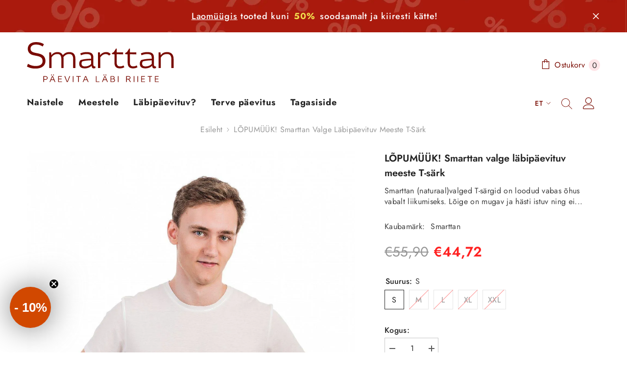

--- FILE ---
content_type: text/html; charset=utf-8
request_url: https://www.smarttan.ee/products/naturaalvalge-labipaevituv-t-sark
body_size: 88723
content:
<!doctype html><html
  class="no-js"
  lang="et"
  
>
  <head>
    <!-- Added by AVADA SEO Suite -->
    <script>
  const avadaLightJsExclude = ['cdn.nfcube.com', 'assets/ecom.js', 'variant-title-king', 'linked_options_variants', 'smile-loader.js', 'smart-product-filter-search', 'rivo-loyalty-referrals', 'avada-cookie-consent', 'consentmo-gdpr', 'quinn'];
  const avadaLightJsInclude = ['https://www.googletagmanager.com/', 'https://connect.facebook.net/', 'https://business-api.tiktok.com/', 'https://static.klaviyo.com/', 'https://cdn.shopify.com/extensions/', 'https://prod2-cdn.upstackified.com/', 'https://www.google-analytics.com/'];
  window.AVADA_SPEED_BLACKLIST = avadaLightJsInclude.map(item => new RegExp(item, 'i'));
  window.AVADA_SPEED_WHITELIST = avadaLightJsExclude.map(item => new RegExp(item, 'i'));
</script>

<script>
  const isSpeedUpEnable = !1741336262001 || Date.now() < 1741336262001;
  if (isSpeedUpEnable) {
    const avadaSpeedUp=1;
    if(isSpeedUpEnable) {
  function _0x55aa(_0x575858,_0x2fd0be){const _0x30a92f=_0x1cb5();return _0x55aa=function(_0x4e8b41,_0xcd1690){_0x4e8b41=_0x4e8b41-(0xb5e+0xd*0x147+-0x1b1a);let _0x1c09f7=_0x30a92f[_0x4e8b41];return _0x1c09f7;},_0x55aa(_0x575858,_0x2fd0be);}(function(_0x4ad4dc,_0x42545f){const _0x5c7741=_0x55aa,_0x323f4d=_0x4ad4dc();while(!![]){try{const _0x588ea5=parseInt(_0x5c7741(0x10c))/(0xb6f+-0x1853+0xce5)*(-parseInt(_0x5c7741(0x157))/(-0x2363*0x1+0x1dd4+0x591*0x1))+-parseInt(_0x5c7741(0x171))/(0x269b+-0xeb+-0xf*0x283)*(parseInt(_0x5c7741(0x116))/(0x2e1+0x1*0x17b3+-0x110*0x19))+-parseInt(_0x5c7741(0x147))/(-0x1489+-0x312*0x6+0x26fa*0x1)+-parseInt(_0x5c7741(0xfa))/(-0x744+0x1*0xb5d+-0x413)*(-parseInt(_0x5c7741(0x102))/(-0x1e87+0x9e*-0x16+0x2c22))+parseInt(_0x5c7741(0x136))/(0x1e2d+0x1498+-0x1a3*0x1f)+parseInt(_0x5c7741(0x16e))/(0x460+0x1d96+0x3*-0xb4f)*(-parseInt(_0x5c7741(0xe3))/(-0x9ca+-0x1*-0x93f+0x1*0x95))+parseInt(_0x5c7741(0xf8))/(-0x1f73*0x1+0x6*-0x510+0x3dde);if(_0x588ea5===_0x42545f)break;else _0x323f4d['push'](_0x323f4d['shift']());}catch(_0x5d6d7e){_0x323f4d['push'](_0x323f4d['shift']());}}}(_0x1cb5,-0x193549+0x5dc3*-0x31+-0x2f963*-0x13),(function(){const _0x5cb2b4=_0x55aa,_0x23f9e9={'yXGBq':function(_0x237aef,_0x385938){return _0x237aef!==_0x385938;},'XduVF':function(_0x21018d,_0x56ff60){return _0x21018d===_0x56ff60;},'RChnz':_0x5cb2b4(0xf4)+_0x5cb2b4(0xe9)+_0x5cb2b4(0x14a),'TAsuR':function(_0xe21eca,_0x33e114){return _0xe21eca%_0x33e114;},'EvLYw':function(_0x1326ad,_0x261d04){return _0x1326ad!==_0x261d04;},'nnhAQ':_0x5cb2b4(0x107),'swpMF':_0x5cb2b4(0x16d),'plMMu':_0x5cb2b4(0xe8)+_0x5cb2b4(0x135),'PqBPA':function(_0x2ba85c,_0x35b541){return _0x2ba85c<_0x35b541;},'NKPCA':_0x5cb2b4(0xfc),'TINqh':function(_0x4116e3,_0x3ffd02,_0x2c8722){return _0x4116e3(_0x3ffd02,_0x2c8722);},'BAueN':_0x5cb2b4(0x120),'NgloT':_0x5cb2b4(0x14c),'ThSSU':function(_0xeb212a,_0x4341c1){return _0xeb212a+_0x4341c1;},'lDDHN':function(_0x4a1a48,_0x45ebfb){return _0x4a1a48 instanceof _0x45ebfb;},'toAYB':function(_0xcf0fa9,_0xf5fa6a){return _0xcf0fa9 instanceof _0xf5fa6a;},'VMiyW':function(_0x5300e4,_0x44e0f4){return _0x5300e4(_0x44e0f4);},'iyhbw':_0x5cb2b4(0x119),'zuWfR':function(_0x19c3e4,_0x4ee6e8){return _0x19c3e4<_0x4ee6e8;},'vEmrv':function(_0xd798cf,_0x5ea2dd){return _0xd798cf!==_0x5ea2dd;},'yxERj':function(_0x24b03b,_0x5aa292){return _0x24b03b||_0x5aa292;},'MZpwM':_0x5cb2b4(0x110)+_0x5cb2b4(0x109)+'pt','IeUHK':function(_0x5a4c7e,_0x2edf70){return _0x5a4c7e-_0x2edf70;},'Idvge':function(_0x3b526e,_0x36b469){return _0x3b526e<_0x36b469;},'qRwfm':_0x5cb2b4(0x16b)+_0x5cb2b4(0xf1),'CvXDN':function(_0x4b4208,_0x1db216){return _0x4b4208<_0x1db216;},'acPIM':function(_0x7d44b7,_0x3020d2){return _0x7d44b7(_0x3020d2);},'MyLMO':function(_0x22d4b2,_0xe7a6a0){return _0x22d4b2<_0xe7a6a0;},'boDyh':function(_0x176992,_0x346381,_0xab7fc){return _0x176992(_0x346381,_0xab7fc);},'ZANXD':_0x5cb2b4(0x10f)+_0x5cb2b4(0x12a)+_0x5cb2b4(0x142),'CXwRZ':_0x5cb2b4(0x123)+_0x5cb2b4(0x15f),'AuMHM':_0x5cb2b4(0x161),'KUuFZ':_0x5cb2b4(0xe6),'MSwtw':_0x5cb2b4(0x13a),'ERvPB':_0x5cb2b4(0x134),'ycTDj':_0x5cb2b4(0x15b),'Tvhir':_0x5cb2b4(0x154)},_0x469be1=_0x23f9e9[_0x5cb2b4(0x153)],_0x36fe07={'blacklist':window[_0x5cb2b4(0x11f)+_0x5cb2b4(0x115)+'T'],'whitelist':window[_0x5cb2b4(0x11f)+_0x5cb2b4(0x13e)+'T']},_0x26516a={'blacklisted':[]},_0x34e4a6=(_0x2be2f5,_0x25b3b2)=>{const _0x80dd2=_0x5cb2b4;if(_0x2be2f5&&(!_0x25b3b2||_0x23f9e9[_0x80dd2(0x13b)](_0x25b3b2,_0x469be1))&&(!_0x36fe07[_0x80dd2(0x170)]||_0x36fe07[_0x80dd2(0x170)][_0x80dd2(0x151)](_0xa5c7cf=>_0xa5c7cf[_0x80dd2(0x12b)](_0x2be2f5)))&&(!_0x36fe07[_0x80dd2(0x165)]||_0x36fe07[_0x80dd2(0x165)][_0x80dd2(0x156)](_0x4e2570=>!_0x4e2570[_0x80dd2(0x12b)](_0x2be2f5)))&&_0x23f9e9[_0x80dd2(0xf7)](avadaSpeedUp,0x5*0x256+-0x1*0x66c+-0x542+0.5)&&_0x2be2f5[_0x80dd2(0x137)](_0x23f9e9[_0x80dd2(0xe7)])){const _0x413c89=_0x2be2f5[_0x80dd2(0x16c)];return _0x23f9e9[_0x80dd2(0xf7)](_0x23f9e9[_0x80dd2(0x11e)](_0x413c89,-0x1deb*-0x1+0xf13+-0x2cfc),0x1176+-0x78b*0x5+0x1441);}return _0x2be2f5&&(!_0x25b3b2||_0x23f9e9[_0x80dd2(0xed)](_0x25b3b2,_0x469be1))&&(!_0x36fe07[_0x80dd2(0x170)]||_0x36fe07[_0x80dd2(0x170)][_0x80dd2(0x151)](_0x3d689d=>_0x3d689d[_0x80dd2(0x12b)](_0x2be2f5)))&&(!_0x36fe07[_0x80dd2(0x165)]||_0x36fe07[_0x80dd2(0x165)][_0x80dd2(0x156)](_0x26a7b3=>!_0x26a7b3[_0x80dd2(0x12b)](_0x2be2f5)));},_0x11462f=function(_0x42927f){const _0x346823=_0x5cb2b4,_0x5426ae=_0x42927f[_0x346823(0x159)+'te'](_0x23f9e9[_0x346823(0x14e)]);return _0x36fe07[_0x346823(0x170)]&&_0x36fe07[_0x346823(0x170)][_0x346823(0x156)](_0x107b0d=>!_0x107b0d[_0x346823(0x12b)](_0x5426ae))||_0x36fe07[_0x346823(0x165)]&&_0x36fe07[_0x346823(0x165)][_0x346823(0x151)](_0x1e7160=>_0x1e7160[_0x346823(0x12b)](_0x5426ae));},_0x39299f=new MutationObserver(_0x45c995=>{const _0x21802a=_0x5cb2b4,_0x3bc801={'mafxh':function(_0x6f9c57,_0x229989){const _0x9d39b1=_0x55aa;return _0x23f9e9[_0x9d39b1(0xf7)](_0x6f9c57,_0x229989);},'SrchE':_0x23f9e9[_0x21802a(0xe2)],'pvjbV':_0x23f9e9[_0x21802a(0xf6)]};for(let _0x333494=-0x7d7+-0x893+0x106a;_0x23f9e9[_0x21802a(0x158)](_0x333494,_0x45c995[_0x21802a(0x16c)]);_0x333494++){const {addedNodes:_0x1b685b}=_0x45c995[_0x333494];for(let _0x2f087=0x1f03+0x84b+0x1*-0x274e;_0x23f9e9[_0x21802a(0x158)](_0x2f087,_0x1b685b[_0x21802a(0x16c)]);_0x2f087++){const _0x4e5bac=_0x1b685b[_0x2f087];if(_0x23f9e9[_0x21802a(0xf7)](_0x4e5bac[_0x21802a(0x121)],-0x1f3a+-0x1*0x1b93+-0x3*-0x139a)&&_0x23f9e9[_0x21802a(0xf7)](_0x4e5bac[_0x21802a(0x152)],_0x23f9e9[_0x21802a(0xe0)])){const _0x5d9a67=_0x4e5bac[_0x21802a(0x107)],_0x3fb522=_0x4e5bac[_0x21802a(0x16d)];if(_0x23f9e9[_0x21802a(0x103)](_0x34e4a6,_0x5d9a67,_0x3fb522)){_0x26516a[_0x21802a(0x160)+'d'][_0x21802a(0x128)]([_0x4e5bac,_0x4e5bac[_0x21802a(0x16d)]]),_0x4e5bac[_0x21802a(0x16d)]=_0x469be1;const _0x1e52da=function(_0x2c95ff){const _0x359b13=_0x21802a;if(_0x3bc801[_0x359b13(0x118)](_0x4e5bac[_0x359b13(0x159)+'te'](_0x3bc801[_0x359b13(0x166)]),_0x469be1))_0x2c95ff[_0x359b13(0x112)+_0x359b13(0x150)]();_0x4e5bac[_0x359b13(0xec)+_0x359b13(0x130)](_0x3bc801[_0x359b13(0xe4)],_0x1e52da);};_0x4e5bac[_0x21802a(0x12d)+_0x21802a(0x163)](_0x23f9e9[_0x21802a(0xf6)],_0x1e52da),_0x4e5bac[_0x21802a(0x12c)+_0x21802a(0x131)]&&_0x4e5bac[_0x21802a(0x12c)+_0x21802a(0x131)][_0x21802a(0x11a)+'d'](_0x4e5bac);}}}}});_0x39299f[_0x5cb2b4(0x105)](document[_0x5cb2b4(0x10b)+_0x5cb2b4(0x16a)],{'childList':!![],'subtree':!![]});const _0x2910a9=/[|\\{}()\[\]^$+*?.]/g,_0xa9f173=function(..._0x1baa33){const _0x3053cc=_0x5cb2b4,_0x2e6f61={'mMWha':function(_0x158c76,_0x5c404b){const _0x25a05c=_0x55aa;return _0x23f9e9[_0x25a05c(0xf7)](_0x158c76,_0x5c404b);},'BXirI':_0x23f9e9[_0x3053cc(0x141)],'COGok':function(_0x421bf7,_0x55453a){const _0x4fd417=_0x3053cc;return _0x23f9e9[_0x4fd417(0x167)](_0x421bf7,_0x55453a);},'XLSAp':function(_0x193984,_0x35c446){const _0x5bbecf=_0x3053cc;return _0x23f9e9[_0x5bbecf(0xed)](_0x193984,_0x35c446);},'EygRw':function(_0xfbb69c,_0x21b15d){const _0xe5c840=_0x3053cc;return _0x23f9e9[_0xe5c840(0x104)](_0xfbb69c,_0x21b15d);},'xZuNx':_0x23f9e9[_0x3053cc(0x139)],'SBUaW':function(_0x5739bf,_0x2c2fab){const _0x42cbb1=_0x3053cc;return _0x23f9e9[_0x42cbb1(0x172)](_0x5739bf,_0x2c2fab);},'EAoTR':function(_0x123b29,_0x5b29bf){const _0x2828d2=_0x3053cc;return _0x23f9e9[_0x2828d2(0x11d)](_0x123b29,_0x5b29bf);},'cdYdq':_0x23f9e9[_0x3053cc(0x14e)],'WzJcf':_0x23f9e9[_0x3053cc(0xe2)],'nytPK':function(_0x53f733,_0x4ad021){const _0x4f0333=_0x3053cc;return _0x23f9e9[_0x4f0333(0x148)](_0x53f733,_0x4ad021);},'oUrHG':_0x23f9e9[_0x3053cc(0x14d)],'dnxjX':function(_0xed6b5f,_0x573f55){const _0x57aa03=_0x3053cc;return _0x23f9e9[_0x57aa03(0x15a)](_0xed6b5f,_0x573f55);}};_0x23f9e9[_0x3053cc(0x15d)](_0x1baa33[_0x3053cc(0x16c)],-0x1a3*-0x9+-0xf9*0xb+-0x407*0x1)?(_0x36fe07[_0x3053cc(0x170)]=[],_0x36fe07[_0x3053cc(0x165)]=[]):(_0x36fe07[_0x3053cc(0x170)]&&(_0x36fe07[_0x3053cc(0x170)]=_0x36fe07[_0x3053cc(0x170)][_0x3053cc(0x106)](_0xa8e001=>_0x1baa33[_0x3053cc(0x156)](_0x4a8a28=>{const _0x2e425b=_0x3053cc;if(_0x2e6f61[_0x2e425b(0x111)](typeof _0x4a8a28,_0x2e6f61[_0x2e425b(0x155)]))return!_0xa8e001[_0x2e425b(0x12b)](_0x4a8a28);else{if(_0x2e6f61[_0x2e425b(0xeb)](_0x4a8a28,RegExp))return _0x2e6f61[_0x2e425b(0x145)](_0xa8e001[_0x2e425b(0xdf)](),_0x4a8a28[_0x2e425b(0xdf)]());}}))),_0x36fe07[_0x3053cc(0x165)]&&(_0x36fe07[_0x3053cc(0x165)]=[..._0x36fe07[_0x3053cc(0x165)],..._0x1baa33[_0x3053cc(0xff)](_0x4e4c02=>{const _0x7c755c=_0x3053cc;if(_0x23f9e9[_0x7c755c(0xf7)](typeof _0x4e4c02,_0x23f9e9[_0x7c755c(0x141)])){const _0x932437=_0x4e4c02[_0x7c755c(0xea)](_0x2910a9,_0x23f9e9[_0x7c755c(0x16f)]),_0x34e686=_0x23f9e9[_0x7c755c(0xf0)](_0x23f9e9[_0x7c755c(0xf0)]('.*',_0x932437),'.*');if(_0x36fe07[_0x7c755c(0x165)][_0x7c755c(0x156)](_0x21ef9a=>_0x21ef9a[_0x7c755c(0xdf)]()!==_0x34e686[_0x7c755c(0xdf)]()))return new RegExp(_0x34e686);}else{if(_0x23f9e9[_0x7c755c(0x117)](_0x4e4c02,RegExp)){if(_0x36fe07[_0x7c755c(0x165)][_0x7c755c(0x156)](_0x5a3f09=>_0x5a3f09[_0x7c755c(0xdf)]()!==_0x4e4c02[_0x7c755c(0xdf)]()))return _0x4e4c02;}}return null;})[_0x3053cc(0x106)](Boolean)]));const _0x3eeb55=document[_0x3053cc(0x11b)+_0x3053cc(0x10e)](_0x23f9e9[_0x3053cc(0xf0)](_0x23f9e9[_0x3053cc(0xf0)](_0x23f9e9[_0x3053cc(0x122)],_0x469be1),'"]'));for(let _0xf831f7=-0x21aa+-0x1793+0x393d*0x1;_0x23f9e9[_0x3053cc(0x14b)](_0xf831f7,_0x3eeb55[_0x3053cc(0x16c)]);_0xf831f7++){const _0x5868cb=_0x3eeb55[_0xf831f7];_0x23f9e9[_0x3053cc(0x132)](_0x11462f,_0x5868cb)&&(_0x26516a[_0x3053cc(0x160)+'d'][_0x3053cc(0x128)]([_0x5868cb,_0x23f9e9[_0x3053cc(0x14d)]]),_0x5868cb[_0x3053cc(0x12c)+_0x3053cc(0x131)][_0x3053cc(0x11a)+'d'](_0x5868cb));}let _0xdf8cd0=-0x17da+0x2461+-0xc87*0x1;[..._0x26516a[_0x3053cc(0x160)+'d']][_0x3053cc(0x10d)](([_0x226aeb,_0x33eaa7],_0xe33bca)=>{const _0x2aa7bf=_0x3053cc;if(_0x2e6f61[_0x2aa7bf(0x143)](_0x11462f,_0x226aeb)){const _0x41da0d=document[_0x2aa7bf(0x11c)+_0x2aa7bf(0x131)](_0x2e6f61[_0x2aa7bf(0x127)]);for(let _0x6784c7=0xd7b+-0xaa5+-0x2d6;_0x2e6f61[_0x2aa7bf(0x164)](_0x6784c7,_0x226aeb[_0x2aa7bf(0xe5)][_0x2aa7bf(0x16c)]);_0x6784c7++){const _0x4ca758=_0x226aeb[_0x2aa7bf(0xe5)][_0x6784c7];_0x2e6f61[_0x2aa7bf(0x12f)](_0x4ca758[_0x2aa7bf(0x133)],_0x2e6f61[_0x2aa7bf(0x13f)])&&_0x2e6f61[_0x2aa7bf(0x145)](_0x4ca758[_0x2aa7bf(0x133)],_0x2e6f61[_0x2aa7bf(0x100)])&&_0x41da0d[_0x2aa7bf(0xe1)+'te'](_0x4ca758[_0x2aa7bf(0x133)],_0x226aeb[_0x2aa7bf(0xe5)][_0x6784c7][_0x2aa7bf(0x12e)]);}_0x41da0d[_0x2aa7bf(0xe1)+'te'](_0x2e6f61[_0x2aa7bf(0x13f)],_0x226aeb[_0x2aa7bf(0x107)]),_0x41da0d[_0x2aa7bf(0xe1)+'te'](_0x2e6f61[_0x2aa7bf(0x100)],_0x2e6f61[_0x2aa7bf(0x101)](_0x33eaa7,_0x2e6f61[_0x2aa7bf(0x126)])),document[_0x2aa7bf(0x113)][_0x2aa7bf(0x146)+'d'](_0x41da0d),_0x26516a[_0x2aa7bf(0x160)+'d'][_0x2aa7bf(0x162)](_0x2e6f61[_0x2aa7bf(0x13d)](_0xe33bca,_0xdf8cd0),-0x105d*0x2+0x1*-0xeaa+0x2f65),_0xdf8cd0++;}}),_0x36fe07[_0x3053cc(0x170)]&&_0x23f9e9[_0x3053cc(0xf3)](_0x36fe07[_0x3053cc(0x170)][_0x3053cc(0x16c)],0x10f2+-0x1a42+0x951)&&_0x39299f[_0x3053cc(0x15c)]();},_0x4c2397=document[_0x5cb2b4(0x11c)+_0x5cb2b4(0x131)],_0x573f89={'src':Object[_0x5cb2b4(0x14f)+_0x5cb2b4(0xfd)+_0x5cb2b4(0x144)](HTMLScriptElement[_0x5cb2b4(0xf9)],_0x23f9e9[_0x5cb2b4(0x14e)]),'type':Object[_0x5cb2b4(0x14f)+_0x5cb2b4(0xfd)+_0x5cb2b4(0x144)](HTMLScriptElement[_0x5cb2b4(0xf9)],_0x23f9e9[_0x5cb2b4(0xe2)])};document[_0x5cb2b4(0x11c)+_0x5cb2b4(0x131)]=function(..._0x4db605){const _0x1480b5=_0x5cb2b4,_0x3a6982={'KNNxG':function(_0x32fa39,_0x2a57e4,_0x3cc08f){const _0x5ead12=_0x55aa;return _0x23f9e9[_0x5ead12(0x169)](_0x32fa39,_0x2a57e4,_0x3cc08f);}};if(_0x23f9e9[_0x1480b5(0x13b)](_0x4db605[-0x4*-0x376+0x4*0x2f+-0xe94][_0x1480b5(0x140)+'e'](),_0x23f9e9[_0x1480b5(0x139)]))return _0x4c2397[_0x1480b5(0x114)](document)(..._0x4db605);const _0x2f091d=_0x4c2397[_0x1480b5(0x114)](document)(..._0x4db605);try{Object[_0x1480b5(0xf2)+_0x1480b5(0x149)](_0x2f091d,{'src':{..._0x573f89[_0x1480b5(0x107)],'set'(_0x3ae2bc){const _0x5d6fdc=_0x1480b5;_0x3a6982[_0x5d6fdc(0x129)](_0x34e4a6,_0x3ae2bc,_0x2f091d[_0x5d6fdc(0x16d)])&&_0x573f89[_0x5d6fdc(0x16d)][_0x5d6fdc(0x10a)][_0x5d6fdc(0x125)](this,_0x469be1),_0x573f89[_0x5d6fdc(0x107)][_0x5d6fdc(0x10a)][_0x5d6fdc(0x125)](this,_0x3ae2bc);}},'type':{..._0x573f89[_0x1480b5(0x16d)],'get'(){const _0x436e9e=_0x1480b5,_0x4b63b9=_0x573f89[_0x436e9e(0x16d)][_0x436e9e(0xfb)][_0x436e9e(0x125)](this);if(_0x23f9e9[_0x436e9e(0xf7)](_0x4b63b9,_0x469be1)||_0x23f9e9[_0x436e9e(0x103)](_0x34e4a6,this[_0x436e9e(0x107)],_0x4b63b9))return null;return _0x4b63b9;},'set'(_0x174ea3){const _0x1dff57=_0x1480b5,_0xa2fd13=_0x23f9e9[_0x1dff57(0x103)](_0x34e4a6,_0x2f091d[_0x1dff57(0x107)],_0x2f091d[_0x1dff57(0x16d)])?_0x469be1:_0x174ea3;_0x573f89[_0x1dff57(0x16d)][_0x1dff57(0x10a)][_0x1dff57(0x125)](this,_0xa2fd13);}}}),_0x2f091d[_0x1480b5(0xe1)+'te']=function(_0x5b0870,_0x8c60d5){const _0xab22d4=_0x1480b5;if(_0x23f9e9[_0xab22d4(0xf7)](_0x5b0870,_0x23f9e9[_0xab22d4(0xe2)])||_0x23f9e9[_0xab22d4(0xf7)](_0x5b0870,_0x23f9e9[_0xab22d4(0x14e)]))_0x2f091d[_0x5b0870]=_0x8c60d5;else HTMLScriptElement[_0xab22d4(0xf9)][_0xab22d4(0xe1)+'te'][_0xab22d4(0x125)](_0x2f091d,_0x5b0870,_0x8c60d5);};}catch(_0x5a9461){console[_0x1480b5(0x168)](_0x23f9e9[_0x1480b5(0xef)],_0x5a9461);}return _0x2f091d;};const _0x5883c5=[_0x23f9e9[_0x5cb2b4(0xfe)],_0x23f9e9[_0x5cb2b4(0x13c)],_0x23f9e9[_0x5cb2b4(0xf5)],_0x23f9e9[_0x5cb2b4(0x15e)],_0x23f9e9[_0x5cb2b4(0x138)],_0x23f9e9[_0x5cb2b4(0x124)]],_0x4ab8d2=_0x5883c5[_0x5cb2b4(0xff)](_0x439d08=>{return{'type':_0x439d08,'listener':()=>_0xa9f173(),'options':{'passive':!![]}};});_0x4ab8d2[_0x5cb2b4(0x10d)](_0x4d3535=>{const _0x3882ab=_0x5cb2b4;document[_0x3882ab(0x12d)+_0x3882ab(0x163)](_0x4d3535[_0x3882ab(0x16d)],_0x4d3535[_0x3882ab(0xee)],_0x4d3535[_0x3882ab(0x108)]);});}()));function _0x1cb5(){const _0x15f8e0=['ault','some','tagName','CXwRZ','wheel','BXirI','every','6lYvYYX','PqBPA','getAttribu','IeUHK','touchstart','disconnect','Idvge','ERvPB','/blocked','blackliste','keydown','splice','stener','SBUaW','whitelist','SrchE','toAYB','warn','boDyh','ement','script[typ','length','type','346347wGqEBH','NgloT','blacklist','33OVoYHk','zuWfR','toString','NKPCA','setAttribu','swpMF','230EEqEiq','pvjbV','attributes','mousemove','RChnz','beforescri','y.com/exte','replace','COGok','removeEven','EvLYw','listener','ZANXD','ThSSU','e="','defineProp','MyLMO','cdn.shopif','MSwtw','plMMu','XduVF','22621984JRJQxz','prototype','8818116NVbcZr','get','SCRIPT','ertyDescri','AuMHM','map','WzJcf','nytPK','7kiZatp','TINqh','VMiyW','observe','filter','src','options','n/javascri','set','documentEl','478083wuqgQV','forEach','torAll','Avada cann','applicatio','mMWha','preventDef','head','bind','D_BLACKLIS','75496skzGVx','lDDHN','mafxh','script','removeChil','querySelec','createElem','vEmrv','TAsuR','AVADA_SPEE','string','nodeType','qRwfm','javascript','Tvhir','call','oUrHG','xZuNx','push','KNNxG','ot lazy lo','test','parentElem','addEventLi','value','EAoTR','tListener','ent','acPIM','name','touchmove','ptexecute','6968312SmqlIb','includes','ycTDj','iyhbw','touchend','yXGBq','KUuFZ','dnxjX','D_WHITELIS','cdYdq','toLowerCas','BAueN','ad script','EygRw','ptor','XLSAp','appendChil','4975500NoPAFA','yxERj','erties','nsions','CvXDN','\$&','MZpwM','nnhAQ','getOwnProp'];_0x1cb5=function(){return _0x15f8e0;};return _0x1cb5();}
}
    class LightJsLoader{constructor(e){this.jQs=[],this.listener=this.handleListener.bind(this,e),this.scripts=["default","defer","async"].reduce(((e,t)=>({...e,[t]:[]})),{});const t=this;e.forEach((e=>window.addEventListener(e,t.listener,{passive:!0})))}handleListener(e){const t=this;return e.forEach((e=>window.removeEventListener(e,t.listener))),"complete"===document.readyState?this.handleDOM():document.addEventListener("readystatechange",(e=>{if("complete"===e.target.readyState)return setTimeout(t.handleDOM.bind(t),1)}))}async handleDOM(){this.suspendEvent(),this.suspendJQuery(),this.findScripts(),this.preloadScripts();for(const e of Object.keys(this.scripts))await this.replaceScripts(this.scripts[e]);for(const e of["DOMContentLoaded","readystatechange"])await this.requestRepaint(),document.dispatchEvent(new Event("lightJS-"+e));document.lightJSonreadystatechange&&document.lightJSonreadystatechange();for(const e of["DOMContentLoaded","load"])await this.requestRepaint(),window.dispatchEvent(new Event("lightJS-"+e));await this.requestRepaint(),window.lightJSonload&&window.lightJSonload(),await this.requestRepaint(),this.jQs.forEach((e=>e(window).trigger("lightJS-jquery-load"))),window.dispatchEvent(new Event("lightJS-pageshow")),await this.requestRepaint(),window.lightJSonpageshow&&window.lightJSonpageshow()}async requestRepaint(){return new Promise((e=>requestAnimationFrame(e)))}findScripts(){document.querySelectorAll("script[type=lightJs]").forEach((e=>{e.hasAttribute("src")?e.hasAttribute("async")&&e.async?this.scripts.async.push(e):e.hasAttribute("defer")&&e.defer?this.scripts.defer.push(e):this.scripts.default.push(e):this.scripts.default.push(e)}))}preloadScripts(){const e=this,t=Object.keys(this.scripts).reduce(((t,n)=>[...t,...e.scripts[n]]),[]),n=document.createDocumentFragment();t.forEach((e=>{const t=e.getAttribute("src");if(!t)return;const s=document.createElement("link");s.href=t,s.rel="preload",s.as="script",n.appendChild(s)})),document.head.appendChild(n)}async replaceScripts(e){let t;for(;t=e.shift();)await this.requestRepaint(),new Promise((e=>{const n=document.createElement("script");[...t.attributes].forEach((e=>{"type"!==e.nodeName&&n.setAttribute(e.nodeName,e.nodeValue)})),t.hasAttribute("src")?(n.addEventListener("load",e),n.addEventListener("error",e)):(n.text=t.text,e()),t.parentNode.replaceChild(n,t)}))}suspendEvent(){const e={};[{obj:document,name:"DOMContentLoaded"},{obj:window,name:"DOMContentLoaded"},{obj:window,name:"load"},{obj:window,name:"pageshow"},{obj:document,name:"readystatechange"}].map((t=>function(t,n){function s(n){return e[t].list.indexOf(n)>=0?"lightJS-"+n:n}e[t]||(e[t]={list:[n],add:t.addEventListener,remove:t.removeEventListener},t.addEventListener=(...n)=>{n[0]=s(n[0]),e[t].add.apply(t,n)},t.removeEventListener=(...n)=>{n[0]=s(n[0]),e[t].remove.apply(t,n)})}(t.obj,t.name))),[{obj:document,name:"onreadystatechange"},{obj:window,name:"onpageshow"}].map((e=>function(e,t){let n=e[t];Object.defineProperty(e,t,{get:()=>n||function(){},set:s=>{e["lightJS"+t]=n=s}})}(e.obj,e.name)))}suspendJQuery(){const e=this;let t=window.jQuery;Object.defineProperty(window,"jQuery",{get:()=>t,set(n){if(!n||!n.fn||!e.jQs.includes(n))return void(t=n);n.fn.ready=n.fn.init.prototype.ready=e=>{e.bind(document)(n)};const s=n.fn.on;n.fn.on=n.fn.init.prototype.on=function(...e){if(window!==this[0])return s.apply(this,e),this;const t=e=>e.split(" ").map((e=>"load"===e||0===e.indexOf("load.")?"lightJS-jquery-load":e)).join(" ");return"string"==typeof e[0]||e[0]instanceof String?(e[0]=t(e[0]),s.apply(this,e),this):("object"==typeof e[0]&&Object.keys(e[0]).forEach((n=>{delete Object.assign(e[0],{[t(n)]:e[0][n]})[n]})),s.apply(this,e),this)},e.jQs.push(n),t=n}})}}
new LightJsLoader(["keydown","mousemove","touchend","touchmove","touchstart","wheel"]);
  }
</script>

    <!-- /Added by AVADA SEO Suite -->
    <meta charset="utf-8">
    <meta http-equiv="X-UA-Compatible" content="IE=edge">
    <meta name="viewport" content="width=device-width,initial-scale=1">
    <meta name="theme-color" content="">
    
    <link rel="canonical" href="https://www.smarttan.ee/products/naturaalvalge-labipaevituv-t-sark" canonical-shop-url="https://www.smarttan.ee/"><link rel="shortcut icon" href="//www.smarttan.ee/cdn/shop/files/Logo_160_32x32.png?v=1709471879" type="image/png"><link rel="preconnect" href="https://cdn.shopify.com" crossorigin>
    <title>
      LÕPUMÜÜK! Smarttan valge läbipäevituv meeste T-särk  | Smarttan
</title><meta name="description" content="Osta LÕPUMÜÜK! Smarttan valge läbipäevituv meeste T-särk läbipäevituvate riiete veebipoest Smarttan. Uuri läbipäevituvate riiete ja toote LÕPUMÜÜK! Smarttan valge läbipäevituv meeste T-särk kohta juba täna.">

<meta property="og:site_name" content="Smarttan">
<meta property="og:url" content="https://www.smarttan.ee/products/naturaalvalge-labipaevituv-t-sark">
<meta property="og:title" content="LÕPUMÜÜK! Smarttan valge läbipäevituv meeste T-särk">
<meta property="og:type" content="product">
<meta property="og:description" content="Smarttan (naturaal)valged T-särgid on loodud vabas õhus vabalt liikumiseks. Lõige on mugav ja hästi istuv ning ei takista ka energilisemat tegutsemist. Smarttan T-särgi oleme õmmelnud Eestis spetsiaalsest kangast, mis laseb läbi 40-60% UVA-kiirgusest. See on vähemalt 10 korda rohkem, kui tavalisel puuvillasel särgil. M"><meta property="og:image" content="http://www.smarttan.ee/cdn/shop/products/smarttan-valge-labipaevituv-meeste-t-sark-smarttan-1.jpg?v=1740605105">
  <meta property="og:image:secure_url" content="https://www.smarttan.ee/cdn/shop/products/smarttan-valge-labipaevituv-meeste-t-sark-smarttan-1.jpg?v=1740605105">
  <meta property="og:image:width" content="1214">
  <meta property="og:image:height" content="1700"><meta property="og:price:amount" content="44,72">
  <meta property="og:price:currency" content="EUR"><meta name="twitter:card" content="summary_large_image">
<meta name="twitter:title" content="LÕPUMÜÜK! Smarttan valge läbipäevituv meeste T-särk">
<meta name="twitter:description" content="Smarttan (naturaal)valged T-särgid on loodud vabas õhus vabalt liikumiseks. Lõige on mugav ja hästi istuv ning ei takista ka energilisemat tegutsemist. Smarttan T-särgi oleme õmmelnud Eestis spetsiaalsest kangast, mis laseb läbi 40-60% UVA-kiirgusest. See on vähemalt 10 korda rohkem, kui tavalisel puuvillasel särgil. M">


    <!-- Google Tag Manager -->

    <script>
      (function(w,d,s,l,i){w[l]=w[l]||[];w[l].push({'gtm.start':
      new Date().getTime(),event:'gtm.js'});var f=d.getElementsByTagName(s)[0],
      j=d.createElement(s),dl=l!='dataLayer'?'&l='+l:'';j.async=true;j.src=
      'https://www.googletagmanager.com/gtm.js?id='+i+dl;f.parentNode.insertBefore(j,f);
      })(window,document,'script','dataLayer','GTM-M583PR8');
    </script>
    <!-- End Google Tag Manager -->
 
    
    <script>window.performance && window.performance.mark && window.performance.mark('shopify.content_for_header.start');</script><meta name="google-site-verification" content="LfQemMEzEYv4YuYIFCWSjuPJYcPKVlX82AD7QwaCPpU">
<meta id="shopify-digital-wallet" name="shopify-digital-wallet" content="/3655172145/digital_wallets/dialog">
<meta name="shopify-checkout-api-token" content="36b718b4023909a0185c0c5c15b83d51">
<link rel="alternate" hreflang="x-default" href="https://www.smarttan.ee/products/naturaalvalge-labipaevituv-t-sark">
<link rel="alternate" hreflang="et" href="https://www.smarttan.ee/products/naturaalvalge-labipaevituv-t-sark">
<link rel="alternate" hreflang="fi" href="https://www.smarttan.ee/fi/products/naturaalvalge-labipaevituv-t-sark">
<link rel="alternate" hreflang="fi-FI" href="https://www.smarttan.fi/products/naturaalvalge-labipaevituv-t-sark">
<link rel="alternate" hreflang="et-FI" href="https://www.smarttan.fi/et/products/naturaalvalge-labipaevituv-t-sark">
<link rel="alternate" type="application/json+oembed" href="https://www.smarttan.ee/products/naturaalvalge-labipaevituv-t-sark.oembed">
<script async="async" src="/checkouts/internal/preloads.js?locale=et-EE"></script>
<link rel="preconnect" href="https://shop.app" crossorigin="anonymous">
<script async="async" src="https://shop.app/checkouts/internal/preloads.js?locale=et-EE&shop_id=3655172145" crossorigin="anonymous"></script>
<script id="apple-pay-shop-capabilities" type="application/json">{"shopId":3655172145,"countryCode":"EE","currencyCode":"EUR","merchantCapabilities":["supports3DS"],"merchantId":"gid:\/\/shopify\/Shop\/3655172145","merchantName":"Smarttan","requiredBillingContactFields":["postalAddress","email","phone"],"requiredShippingContactFields":["postalAddress","email","phone"],"shippingType":"shipping","supportedNetworks":["visa","masterCard","amex"],"total":{"type":"pending","label":"Smarttan","amount":"1.00"},"shopifyPaymentsEnabled":true,"supportsSubscriptions":true}</script>
<script id="shopify-features" type="application/json">{"accessToken":"36b718b4023909a0185c0c5c15b83d51","betas":["rich-media-storefront-analytics"],"domain":"www.smarttan.ee","predictiveSearch":true,"shopId":3655172145,"locale":"en"}</script>
<script>var Shopify = Shopify || {};
Shopify.shop = "smarttan.myshopify.com";
Shopify.locale = "et";
Shopify.currency = {"active":"EUR","rate":"1.0"};
Shopify.country = "EE";
Shopify.theme = {"name":"Release","id":151774396745,"schema_name":"Ella","schema_version":"6.5.2","theme_store_id":null,"role":"main"};
Shopify.theme.handle = "null";
Shopify.theme.style = {"id":null,"handle":null};
Shopify.cdnHost = "www.smarttan.ee/cdn";
Shopify.routes = Shopify.routes || {};
Shopify.routes.root = "/";</script>
<script type="module">!function(o){(o.Shopify=o.Shopify||{}).modules=!0}(window);</script>
<script>!function(o){function n(){var o=[];function n(){o.push(Array.prototype.slice.apply(arguments))}return n.q=o,n}var t=o.Shopify=o.Shopify||{};t.loadFeatures=n(),t.autoloadFeatures=n()}(window);</script>
<script>
  window.ShopifyPay = window.ShopifyPay || {};
  window.ShopifyPay.apiHost = "shop.app\/pay";
  window.ShopifyPay.redirectState = null;
</script>
<script id="shop-js-analytics" type="application/json">{"pageType":"product"}</script>
<script defer="defer" async type="module" src="//www.smarttan.ee/cdn/shopifycloud/shop-js/modules/v2/client.init-shop-cart-sync_C5BV16lS.en.esm.js"></script>
<script defer="defer" async type="module" src="//www.smarttan.ee/cdn/shopifycloud/shop-js/modules/v2/chunk.common_CygWptCX.esm.js"></script>
<script type="module">
  await import("//www.smarttan.ee/cdn/shopifycloud/shop-js/modules/v2/client.init-shop-cart-sync_C5BV16lS.en.esm.js");
await import("//www.smarttan.ee/cdn/shopifycloud/shop-js/modules/v2/chunk.common_CygWptCX.esm.js");

  window.Shopify.SignInWithShop?.initShopCartSync?.({"fedCMEnabled":true,"windoidEnabled":true});

</script>
<script>
  window.Shopify = window.Shopify || {};
  if (!window.Shopify.featureAssets) window.Shopify.featureAssets = {};
  window.Shopify.featureAssets['shop-js'] = {"shop-cart-sync":["modules/v2/client.shop-cart-sync_ZFArdW7E.en.esm.js","modules/v2/chunk.common_CygWptCX.esm.js"],"init-fed-cm":["modules/v2/client.init-fed-cm_CmiC4vf6.en.esm.js","modules/v2/chunk.common_CygWptCX.esm.js"],"shop-button":["modules/v2/client.shop-button_tlx5R9nI.en.esm.js","modules/v2/chunk.common_CygWptCX.esm.js"],"shop-cash-offers":["modules/v2/client.shop-cash-offers_DOA2yAJr.en.esm.js","modules/v2/chunk.common_CygWptCX.esm.js","modules/v2/chunk.modal_D71HUcav.esm.js"],"init-windoid":["modules/v2/client.init-windoid_sURxWdc1.en.esm.js","modules/v2/chunk.common_CygWptCX.esm.js"],"shop-toast-manager":["modules/v2/client.shop-toast-manager_ClPi3nE9.en.esm.js","modules/v2/chunk.common_CygWptCX.esm.js"],"init-shop-email-lookup-coordinator":["modules/v2/client.init-shop-email-lookup-coordinator_B8hsDcYM.en.esm.js","modules/v2/chunk.common_CygWptCX.esm.js"],"init-shop-cart-sync":["modules/v2/client.init-shop-cart-sync_C5BV16lS.en.esm.js","modules/v2/chunk.common_CygWptCX.esm.js"],"avatar":["modules/v2/client.avatar_BTnouDA3.en.esm.js"],"pay-button":["modules/v2/client.pay-button_FdsNuTd3.en.esm.js","modules/v2/chunk.common_CygWptCX.esm.js"],"init-customer-accounts":["modules/v2/client.init-customer-accounts_DxDtT_ad.en.esm.js","modules/v2/client.shop-login-button_C5VAVYt1.en.esm.js","modules/v2/chunk.common_CygWptCX.esm.js","modules/v2/chunk.modal_D71HUcav.esm.js"],"init-shop-for-new-customer-accounts":["modules/v2/client.init-shop-for-new-customer-accounts_ChsxoAhi.en.esm.js","modules/v2/client.shop-login-button_C5VAVYt1.en.esm.js","modules/v2/chunk.common_CygWptCX.esm.js","modules/v2/chunk.modal_D71HUcav.esm.js"],"shop-login-button":["modules/v2/client.shop-login-button_C5VAVYt1.en.esm.js","modules/v2/chunk.common_CygWptCX.esm.js","modules/v2/chunk.modal_D71HUcav.esm.js"],"init-customer-accounts-sign-up":["modules/v2/client.init-customer-accounts-sign-up_CPSyQ0Tj.en.esm.js","modules/v2/client.shop-login-button_C5VAVYt1.en.esm.js","modules/v2/chunk.common_CygWptCX.esm.js","modules/v2/chunk.modal_D71HUcav.esm.js"],"shop-follow-button":["modules/v2/client.shop-follow-button_Cva4Ekp9.en.esm.js","modules/v2/chunk.common_CygWptCX.esm.js","modules/v2/chunk.modal_D71HUcav.esm.js"],"checkout-modal":["modules/v2/client.checkout-modal_BPM8l0SH.en.esm.js","modules/v2/chunk.common_CygWptCX.esm.js","modules/v2/chunk.modal_D71HUcav.esm.js"],"lead-capture":["modules/v2/client.lead-capture_Bi8yE_yS.en.esm.js","modules/v2/chunk.common_CygWptCX.esm.js","modules/v2/chunk.modal_D71HUcav.esm.js"],"shop-login":["modules/v2/client.shop-login_D6lNrXab.en.esm.js","modules/v2/chunk.common_CygWptCX.esm.js","modules/v2/chunk.modal_D71HUcav.esm.js"],"payment-terms":["modules/v2/client.payment-terms_CZxnsJam.en.esm.js","modules/v2/chunk.common_CygWptCX.esm.js","modules/v2/chunk.modal_D71HUcav.esm.js"]};
</script>
<script>(function() {
  var isLoaded = false;
  function asyncLoad() {
    if (isLoaded) return;
    isLoaded = true;
    var urls = ["https:\/\/seo.apps.avada.io\/avada-seo-installed.js?shop=smarttan.myshopify.com","https:\/\/widgets.automizely.com\/pages\/v1\/pages.js?store_connection_id=1fcc926d5b5f441185232c30bfcccb00\u0026mapped_org_id=f64cf194204d41ff407eda20b81e576c_v1\u0026shop=smarttan.myshopify.com","https:\/\/cdn1.avada.io\/flying-pages\/module.js?shop=smarttan.myshopify.com","https:\/\/static.klaviyo.com\/onsite\/js\/klaviyo.js?company_id=QkWAPf\u0026shop=smarttan.myshopify.com","https:\/\/production.parcely.app\/cartV2.js?shop=smarttan.myshopify.com"];
    for (var i = 0; i < urls.length; i++) {
      var s = document.createElement('script');
      if ((!1741336262001 || Date.now() < 1741336262001) &&
      (!window.AVADA_SPEED_BLACKLIST || window.AVADA_SPEED_BLACKLIST.some(pattern => pattern.test(s))) &&
      (!window.AVADA_SPEED_WHITELIST || window.AVADA_SPEED_WHITELIST.every(pattern => !pattern.test(s)))) s.type = 'lightJs'; else s.type = 'text/javascript';
      s.async = true;
      s.src = urls[i];
      var x = document.getElementsByTagName('script')[0];
      x.parentNode.insertBefore(s, x);
    }
  };
  if(window.attachEvent) {
    window.attachEvent('onload', asyncLoad);
  } else {
    window.addEventListener('load', asyncLoad, false);
  }
})();</script>
<script id="__st">var __st={"a":3655172145,"offset":7200,"reqid":"cf5a4a4b-73e1-4838-8f61-5a27f0dc4960-1768729672","pageurl":"www.smarttan.ee\/products\/naturaalvalge-labipaevituv-t-sark","u":"b505bfbc7102","p":"product","rtyp":"product","rid":4630140682289};</script>
<script>window.ShopifyPaypalV4VisibilityTracking = true;</script>
<script id="captcha-bootstrap">!function(){'use strict';const t='contact',e='account',n='new_comment',o=[[t,t],['blogs',n],['comments',n],[t,'customer']],c=[[e,'customer_login'],[e,'guest_login'],[e,'recover_customer_password'],[e,'create_customer']],r=t=>t.map((([t,e])=>`form[action*='/${t}']:not([data-nocaptcha='true']) input[name='form_type'][value='${e}']`)).join(','),a=t=>()=>t?[...document.querySelectorAll(t)].map((t=>t.form)):[];function s(){const t=[...o],e=r(t);return a(e)}const i='password',u='form_key',d=['recaptcha-v3-token','g-recaptcha-response','h-captcha-response',i],f=()=>{try{return window.sessionStorage}catch{return}},m='__shopify_v',_=t=>t.elements[u];function p(t,e,n=!1){try{const o=window.sessionStorage,c=JSON.parse(o.getItem(e)),{data:r}=function(t){const{data:e,action:n}=t;return t[m]||n?{data:e,action:n}:{data:t,action:n}}(c);for(const[e,n]of Object.entries(r))t.elements[e]&&(t.elements[e].value=n);n&&o.removeItem(e)}catch(o){console.error('form repopulation failed',{error:o})}}const l='form_type',E='cptcha';function T(t){t.dataset[E]=!0}const w=window,h=w.document,L='Shopify',v='ce_forms',y='captcha';let A=!1;((t,e)=>{const n=(g='f06e6c50-85a8-45c8-87d0-21a2b65856fe',I='https://cdn.shopify.com/shopifycloud/storefront-forms-hcaptcha/ce_storefront_forms_captcha_hcaptcha.v1.5.2.iife.js',D={infoText:'Protected by hCaptcha',privacyText:'Privacy',termsText:'Terms'},(t,e,n)=>{const o=w[L][v],c=o.bindForm;if(c)return c(t,g,e,D).then(n);var r;o.q.push([[t,g,e,D],n]),r=I,A||(h.body.append(Object.assign(h.createElement('script'),{id:'captcha-provider',async:!0,src:r})),A=!0)});var g,I,D;w[L]=w[L]||{},w[L][v]=w[L][v]||{},w[L][v].q=[],w[L][y]=w[L][y]||{},w[L][y].protect=function(t,e){n(t,void 0,e),T(t)},Object.freeze(w[L][y]),function(t,e,n,w,h,L){const[v,y,A,g]=function(t,e,n){const i=e?o:[],u=t?c:[],d=[...i,...u],f=r(d),m=r(i),_=r(d.filter((([t,e])=>n.includes(e))));return[a(f),a(m),a(_),s()]}(w,h,L),I=t=>{const e=t.target;return e instanceof HTMLFormElement?e:e&&e.form},D=t=>v().includes(t);t.addEventListener('submit',(t=>{const e=I(t);if(!e)return;const n=D(e)&&!e.dataset.hcaptchaBound&&!e.dataset.recaptchaBound,o=_(e),c=g().includes(e)&&(!o||!o.value);(n||c)&&t.preventDefault(),c&&!n&&(function(t){try{if(!f())return;!function(t){const e=f();if(!e)return;const n=_(t);if(!n)return;const o=n.value;o&&e.removeItem(o)}(t);const e=Array.from(Array(32),(()=>Math.random().toString(36)[2])).join('');!function(t,e){_(t)||t.append(Object.assign(document.createElement('input'),{type:'hidden',name:u})),t.elements[u].value=e}(t,e),function(t,e){const n=f();if(!n)return;const o=[...t.querySelectorAll(`input[type='${i}']`)].map((({name:t})=>t)),c=[...d,...o],r={};for(const[a,s]of new FormData(t).entries())c.includes(a)||(r[a]=s);n.setItem(e,JSON.stringify({[m]:1,action:t.action,data:r}))}(t,e)}catch(e){console.error('failed to persist form',e)}}(e),e.submit())}));const S=(t,e)=>{t&&!t.dataset[E]&&(n(t,e.some((e=>e===t))),T(t))};for(const o of['focusin','change'])t.addEventListener(o,(t=>{const e=I(t);D(e)&&S(e,y())}));const B=e.get('form_key'),M=e.get(l),P=B&&M;t.addEventListener('DOMContentLoaded',(()=>{const t=y();if(P)for(const e of t)e.elements[l].value===M&&p(e,B);[...new Set([...A(),...v().filter((t=>'true'===t.dataset.shopifyCaptcha))])].forEach((e=>S(e,t)))}))}(h,new URLSearchParams(w.location.search),n,t,e,['guest_login'])})(!0,!0)}();</script>
<script integrity="sha256-4kQ18oKyAcykRKYeNunJcIwy7WH5gtpwJnB7kiuLZ1E=" data-source-attribution="shopify.loadfeatures" defer="defer" src="//www.smarttan.ee/cdn/shopifycloud/storefront/assets/storefront/load_feature-a0a9edcb.js" crossorigin="anonymous"></script>
<script crossorigin="anonymous" defer="defer" src="//www.smarttan.ee/cdn/shopifycloud/storefront/assets/shopify_pay/storefront-65b4c6d7.js?v=20250812"></script>
<script data-source-attribution="shopify.dynamic_checkout.dynamic.init">var Shopify=Shopify||{};Shopify.PaymentButton=Shopify.PaymentButton||{isStorefrontPortableWallets:!0,init:function(){window.Shopify.PaymentButton.init=function(){};var t=document.createElement("script");t.src="https://www.smarttan.ee/cdn/shopifycloud/portable-wallets/latest/portable-wallets.en.js",t.type="module",document.head.appendChild(t)}};
</script>
<script data-source-attribution="shopify.dynamic_checkout.buyer_consent">
  function portableWalletsHideBuyerConsent(e){var t=document.getElementById("shopify-buyer-consent"),n=document.getElementById("shopify-subscription-policy-button");t&&n&&(t.classList.add("hidden"),t.setAttribute("aria-hidden","true"),n.removeEventListener("click",e))}function portableWalletsShowBuyerConsent(e){var t=document.getElementById("shopify-buyer-consent"),n=document.getElementById("shopify-subscription-policy-button");t&&n&&(t.classList.remove("hidden"),t.removeAttribute("aria-hidden"),n.addEventListener("click",e))}window.Shopify?.PaymentButton&&(window.Shopify.PaymentButton.hideBuyerConsent=portableWalletsHideBuyerConsent,window.Shopify.PaymentButton.showBuyerConsent=portableWalletsShowBuyerConsent);
</script>
<script data-source-attribution="shopify.dynamic_checkout.cart.bootstrap">document.addEventListener("DOMContentLoaded",(function(){function t(){return document.querySelector("shopify-accelerated-checkout-cart, shopify-accelerated-checkout")}if(t())Shopify.PaymentButton.init();else{new MutationObserver((function(e,n){t()&&(Shopify.PaymentButton.init(),n.disconnect())})).observe(document.body,{childList:!0,subtree:!0})}}));
</script>
<script id='scb4127' type='text/javascript' async='' src='https://www.smarttan.ee/cdn/shopifycloud/privacy-banner/storefront-banner.js'></script><link id="shopify-accelerated-checkout-styles" rel="stylesheet" media="screen" href="https://www.smarttan.ee/cdn/shopifycloud/portable-wallets/latest/accelerated-checkout-backwards-compat.css" crossorigin="anonymous">
<style id="shopify-accelerated-checkout-cart">
        #shopify-buyer-consent {
  margin-top: 1em;
  display: inline-block;
  width: 100%;
}

#shopify-buyer-consent.hidden {
  display: none;
}

#shopify-subscription-policy-button {
  background: none;
  border: none;
  padding: 0;
  text-decoration: underline;
  font-size: inherit;
  cursor: pointer;
}

#shopify-subscription-policy-button::before {
  box-shadow: none;
}

      </style>
<script id="sections-script" data-sections="header-navigation-plain,header-mobile" defer="defer" src="//www.smarttan.ee/cdn/shop/t/16/compiled_assets/scripts.js?18523"></script>
<script>window.performance && window.performance.mark && window.performance.mark('shopify.content_for_header.end');</script>
    <style>
        
        
        

        @font-face { font-display: swap;
  font-family: Jost;
  font-weight: 400;
  font-style: normal;
  src: url("//www.smarttan.ee/cdn/fonts/jost/jost_n4.d47a1b6347ce4a4c9f437608011273009d91f2b7.woff2") format("woff2"),
       url("//www.smarttan.ee/cdn/fonts/jost/jost_n4.791c46290e672b3f85c3d1c651ef2efa3819eadd.woff") format("woff");
}

        @font-face { font-display: swap;
  font-family: Jost;
  font-weight: 500;
  font-style: normal;
  src: url("//www.smarttan.ee/cdn/fonts/jost/jost_n5.7c8497861ffd15f4e1284cd221f14658b0e95d61.woff2") format("woff2"),
       url("//www.smarttan.ee/cdn/fonts/jost/jost_n5.fb6a06896db583cc2df5ba1b30d9c04383119dd9.woff") format("woff");
}

        @font-face { font-display: swap;
  font-family: Jost;
  font-weight: 600;
  font-style: normal;
  src: url("//www.smarttan.ee/cdn/fonts/jost/jost_n6.ec1178db7a7515114a2d84e3dd680832b7af8b99.woff2") format("woff2"),
       url("//www.smarttan.ee/cdn/fonts/jost/jost_n6.b1178bb6bdd3979fef38e103a3816f6980aeaff9.woff") format("woff");
}

        @font-face { font-display: swap;
  font-family: Jost;
  font-weight: 700;
  font-style: normal;
  src: url("//www.smarttan.ee/cdn/fonts/jost/jost_n7.921dc18c13fa0b0c94c5e2517ffe06139c3615a3.woff2") format("woff2"),
       url("//www.smarttan.ee/cdn/fonts/jost/jost_n7.cbfc16c98c1e195f46c536e775e4e959c5f2f22b.woff") format("woff");
}


        :root {
        --font-family-1: Jost,sans-serif;
        --font-family-2: Jost,sans-serif;

        /* Settings Body */--font-body-family: Jost,sans-serif;--font-body-size: 16px;--font-body-weight: 400;--body-line-height: 22px;--body-letter-spacing: .02em;

        /* Settings Heading */--font-heading-family: Jost,sans-serif;--font-heading-size: 16px;--font-heading-weight: 700;--font-heading-style: normal;--heading-line-height: 24px;--heading-letter-spacing: .05em;--heading-text-transform: none;--heading-border-height: 2px;

        /* Menu Lv1 */--font-menu-lv1-family: Jost,sans-serif;--font-menu-lv1-size: 18px;--font-menu-lv1-weight: 700;--menu-lv1-line-height: 22px;--menu-lv1-letter-spacing: .05em;--menu-lv1-text-transform: none;

        /* Menu Lv2 */--font-menu-lv2-family: Jost,sans-serif;--font-menu-lv2-size: 16px;--font-menu-lv2-weight: 500;--menu-lv2-line-height: 22px;--menu-lv2-letter-spacing: .02em;--menu-lv2-text-transform: none;

        /* Menu Lv3 */--font-menu-lv3-family: Jost,sans-serif;--font-menu-lv3-size: 16px;--font-menu-lv3-weight: 400;--menu-lv3-line-height: 22px;--menu-lv3-letter-spacing: .02em;--menu-lv3-text-transform: none;

        /* Mega Menu Lv2 */--font-mega-menu-lv2-family: Jost,sans-serif;--font-mega-menu-lv2-size: 16px;--font-mega-menu-lv2-weight: 600;--font-mega-menu-lv2-style: normal;--mega-menu-lv2-line-height: 22px;--mega-menu-lv2-letter-spacing: .02em;--mega-menu-lv2-text-transform: none;

        /* Mega Menu Lv3 */--font-mega-menu-lv3-family: Jost,sans-serif;--font-mega-menu-lv3-size: 16px;--font-mega-menu-lv3-weight: 400;--mega-menu-lv3-line-height: 22px;--mega-menu-lv3-letter-spacing: .02em;--mega-menu-lv3-text-transform: none;

        /* Product Card Title */--product-title-font: Jost,sans-serif;--product-title-font-size : 16px;--product-title-font-weight : 400;--product-title-line-height: 22px;--product-title-letter-spacing: .02em;--product-title-line-text : full;--product-title-text-transform : none;--product-title-margin-bottom: 10px;

        /* Product Card Vendor */--product-vendor-font: Jost,sans-serif;--product-vendor-font-size : 16px;--product-vendor-font-weight : 400;--product-vendor-font-style : normal;--product-vendor-line-height: 22px;--product-vendor-letter-spacing: .02em;--product-vendor-text-transform : none;--product-vendor-margin-bottom: 0px;--product-vendor-margin-top: 0px;

        /* Product Card Price */--product-price-font: Jost,sans-serif;--product-price-font-size : 16px;--product-price-font-weight : 600;--product-price-line-height: 22px;--product-price-letter-spacing: .02em;--product-price-margin-top: 0px;--product-price-margin-bottom: 13px;

        /* Product Card Badge */--badge-font: Jost,sans-serif;--badge-font-size : 16px;--badge-font-weight : 400;--badge-text-transform : none;--badge-letter-spacing: .02em;--badge-line-height: 20px;--badge-border-radius: 0px;--badge-padding-top: 0px;--badge-padding-bottom: 0px;--badge-padding-left-right: 8px;--badge-postion-top: 0px;--badge-postion-left-right: 0px;

        /* Product Quickview */
        --product-quickview-font-size : 16px; --product-quickview-line-height: 23px; --product-quickview-border-radius: 1px; --product-quickview-padding-top: 0px; --product-quickview-padding-bottom: 0px; --product-quickview-padding-left-right: 7px; --product-quickview-sold-out-product: #e95144;--product-quickview-box-shadow: none;/* Blog Card Tile */--blog-title-font: Jost,sans-serif;--blog-title-font-size : 20px; --blog-title-font-weight : 700; --blog-title-line-height: 29px; --blog-title-letter-spacing: .09em; --blog-title-text-transform : none;

        /* Blog Card Info (Date, Author) */--blog-info-font: Jost,sans-serif;--blog-info-font-size : 16px; --blog-info-font-weight : 400; --blog-info-line-height: 20px; --blog-info-letter-spacing: .02em; --blog-info-text-transform : none;

        /* Button 1 */--btn-1-font-family: Jost,sans-serif;--btn-1-font-size: 16px; --btn-1-font-weight: 700; --btn-1-text-transform: none; --btn-1-line-height: 22px; --btn-1-letter-spacing: .05em; --btn-1-text-align: center; --btn-1-border-radius: 0px; --btn-1-border-width: 1px; --btn-1-border-style: solid; --btn-1-padding-top: 10px; --btn-1-padding-bottom: 10px; --btn-1-horizontal-length: 0px; --btn-1-vertical-length: 0px; --btn-1-blur-radius: 0px; --btn-1-spread: 0px;
        --btn-1-all-bg-opacity-hover: rgba(0, 0, 0, 0.5);--btn-1-inset: ;/* Button 2 */--btn-2-font-family: Jost,sans-serif;--btn-2-font-size: 18px; --btn-2-font-weight: 700; --btn-2-text-transform: none; --btn-2-line-height: 23px; --btn-2-letter-spacing: .05em; --btn-2-text-align: right; --btn-2-border-radius: 6px; --btn-2-border-width: 1px; --btn-2-border-style: solid; --btn-2-padding-top: 20px; --btn-2-padding-bottom: 20px; --btn-2-horizontal-length: 4px; --btn-2-vertical-length: 4px; --btn-2-blur-radius: 7px; --btn-2-spread: 0px;
        --btn-2-all-bg-opacity: rgba(25, 145, 226, 0.5);--btn-2-all-bg-opacity-hover: rgba(0, 0, 0, 0.5);--btn-2-inset: ;/* Button 3 */--btn-3-font-family: Jost,sans-serif;--btn-3-font-size: 14px; --btn-3-font-weight: 700; --btn-3-text-transform: none; --btn-3-line-height: 22px; --btn-3-letter-spacing: .05em; --btn-3-text-align: center; --btn-3-border-radius: 0px; --btn-3-border-width: 1px; --btn-3-border-style: solid; --btn-3-padding-top: 10px; --btn-3-padding-bottom: 10px; --btn-3-horizontal-length: 0px; --btn-3-vertical-length: 0px; --btn-3-blur-radius: 0px; --btn-3-spread: 0px;
        --btn-3-all-bg-opacity: rgba(0, 0, 0, 0.1);--btn-3-all-bg-opacity-hover: rgba(0, 0, 0, 0.1);--btn-3-inset: ;/* Footer Heading */--footer-heading-font-family: Jost,sans-serif;--footer-heading-font-size : 15px; --footer-heading-font-weight : 600; --footer-heading-line-height : 22px; --footer-heading-letter-spacing : .05em; --footer-heading-text-transform : uppercase;

        /* Footer Link */--footer-link-font-family: Jost,sans-serif;--footer-link-font-size : 12px; --footer-link-font-weight : ; --footer-link-line-height : 28px; --footer-link-letter-spacing : .02em; --footer-link-text-transform : capitalize;

        /* Page Title */--font-page-title-family: Jost,sans-serif;--font-page-title-size: 20px; --font-page-title-weight: 700; --font-page-title-style: normal; --page-title-line-height: 30px; --page-title-letter-spacing: .05em; --page-title-text-transform: none;

        /* Font Product Tab Title */
        --font-tab-type-1: Jost,sans-serif; --font-tab-type-2: Jost,sans-serif;

        /* Text Size */
        --text-size-font-size : 10px; --text-size-font-weight : 400; --text-size-line-height : 22px; --text-size-letter-spacing : 0; --text-size-text-transform : uppercase; --text-size-color : #787878;

        /* Font Weight */
        --font-weight-normal: 400; --font-weight-medium: 500; --font-weight-semibold: 600; --font-weight-bold: 700; --font-weight-bolder: 800; --font-weight-black: 900;

        /* Radio Button */
        --form-label-checkbox-before-bg: #fff; --form-label-checkbox-before-border: #cecece; --form-label-checkbox-before-bg-checked: #000;

        /* Conatiner */
        --body-custom-width-container: 1600px;

        /* Layout Boxed */
        --color-background-layout-boxed: #f8f8f8;/* Arrow */
        --position-horizontal-slick-arrow: 0;

        /* General Color*/
        --color-text: #232323; --color-text2: #969696; --color-global: #232323; --color-white: #FFFFFF; --color-grey: #868686; --color-black: #202020; --color-base-text-rgb: 35, 35, 35; --color-base-text2-rgb: 150, 150, 150; --color-background: #ffffff; --color-background-rgb: 255, 255, 255; --color-background-overylay: rgba(255, 255, 255, 0.9); --color-base-accent-text: ; --color-base-accent-1: ; --color-base-accent-2: ; --color-link: #790a00; --color-link-hover: #d14800; --color-error: #D93333; --color-error-bg: #FCEEEE; --color-success: #5A5A5A; --color-success-bg: #DFF0D8; --color-info: #202020; --color-info-bg: #FFF2DD; --color-link-underline: rgba(121, 10, 0, 0.5); --color-breadcrumb: #999999; --colors-breadcrumb-hover: #232323;--colors-breadcrumb-active: #999999; --border-global: #e6e6e6; --bg-global: #fafafa; --bg-planceholder: #fafafa; --color-warning: #fff; --bg-warning: #e0b252; --color-background-10 : #e9e9e9; --color-background-20 : #d3d3d3; --color-background-30 : #bdbdbd; --color-background-50 : #919191; --color-background-global : #919191;

        /* Arrow Color */
        --arrow-color: #323232; --arrow-background-color: #fff; --arrow-border-color: #ccc;--arrow-color-hover: #323232;--arrow-background-color-hover: #f8f8f8;--arrow-border-color-hover: #f8f8f8;--arrow-width: 35px;--arrow-height: 35px;--arrow-size: px;--arrow-size-icon: 17px;--arrow-border-radius: 50%;--arrow-border-width: 1px;--arrow-width-half: -17px;

        /* Pagination Color */
        --pagination-item-color: #3c3c3c; --pagination-item-color-active: #3c3c3c; --pagination-item-bg-color: #fff;--pagination-item-bg-color-active: #fff;--pagination-item-border-color: #fff;--pagination-item-border-color-active: #ffffff;--pagination-arrow-color: #3c3c3c;--pagination-arrow-color-active: #3c3c3c;--pagination-arrow-bg-color: #fff;--pagination-arrow-bg-color-active: #fff;--pagination-arrow-border-color: #fff;--pagination-arrow-border-color-active: #fff;

        /* Dots Color */
        --dots-color: transparent;--dots-border-color: #323232;--dots-color-active: #323232;--dots-border-color-active: #323232;--dots-style2-background-opacity: #00000050;--dots-width: 12px;--dots-height: 12px;

        /* Button Color */
        --btn-1-color: #FFFFFF;--btn-1-bg: #232323;--btn-1-border: #232323;--btn-1-color-hover: #232323;--btn-1-bg-hover: #ffffff;--btn-1-border-hover: #232323;
        --btn-2-color: #232323;--btn-2-bg: #FFFFFF;--btn-2-border: #727272;--btn-2-color-hover: #FFFFFF;--btn-2-bg-hover: #232323;--btn-2-border-hover: #232323;
        --btn-3-color: #FFFFFF;--btn-3-bg: #e9514b;--btn-3-border: #e9514b;--btn-3-color-hover: #ffffff;--btn-3-bg-hover: #e9514b;--btn-3-border-hover: #e9514b;
        --anchor-transition: all ease .3s;--bg-white: #ffffff;--bg-black: #000000;--bg-grey: #808080;--icon: var(--color-text);--text-cart: #3c3c3c;--duration-short: 100ms;--duration-default: 350ms;--duration-long: 500ms;--form-input-bg: #ffffff;--form-input-border: #c7c7c7;--form-input-color: #232323;--form-input-placeholder: #868686;--form-label: #232323;

        --new-badge-color: #232323;--new-badge-bg: #FFFFFF;--sale-badge-color: #ffffff;--sale-badge-bg: #ff8b21;--sold-out-badge-color: #ffffff;--sold-out-badge-bg: #c1c1c1;--custom-badge-color: #ffffff;--custom-badge-bg: #ffbb49;--bundle-badge-color: #ffffff;--bundle-badge-bg: #232323;
        
        --product-title-color : #232323;--product-title-color-hover : #232323;--product-vendor-color : #969696;--product-price-color : #232323;--product-sale-price-color : #ff2121;--product-compare-price-color : #969696;--product-review-full-color : #000000;--product-review-empty-color : #A4A4A4;

        --product-swatch-border : #cbcbcb;--product-swatch-border-active : #232323;--product-swatch-width : 40px;--product-swatch-height : 40px;--product-swatch-border-radius : 0px;--product-swatch-color-width : 40px;--product-swatch-color-height : 40px;--product-swatch-color-border-radius : 20px;

        --product-wishlist-color : #000000;--product-wishlist-bg : #ffffff;--product-wishlist-border : transparent;--product-wishlist-color-added : #ffffff;--product-wishlist-bg-added : #000000;--product-wishlist-border-added : transparent;--product-compare-color : #000000;--product-compare-bg : #FFFFFF;--product-compare-color-added : #D12442; --product-compare-bg-added : #FFFFFF; --product-hot-stock-text-color : #d62828; --product-quick-view-color : #000000; --product-cart-image-fit : contain; --product-title-variant-font-size: 16px;--product-quick-view-bg: rgba(255, 255, 255, 0.9);--product-quick-view-bg-above-button: rgba(255, 255, 255, 0.7);--product-quick-view-color-hover : #FFFFFF;--product-quick-view-bg-hover : #000000;--product-action-color : #232323;--product-action-bg : #ffffff;--product-action-border : #000000;--product-action-color-hover : #FFFFFF;--product-action-bg-hover : #232323;--product-action-border-hover : #232323;

        /* Multilevel Category Filter */
        --color-label-multiLevel-categories: #232323;--bg-label-multiLevel-categories: #fff;--color-button-multiLevel-categories: #fff;--bg-button-multiLevel-categories: #ff8b21;--border-button-multiLevel-categories: transparent;--hover-color-button-multiLevel-categories: #fff;--hover-bg-button-multiLevel-categories: #ff8b21;--w-product-swatch-custom: 30px;--h-product-swatch-custom: 30px;--w-product-swatch-custom-mb: 20px;--h-product-swatch-custom-mb: 20px;--font-size-product-swatch-more: 12px;--swatch-border : #cbcbcb;--swatch-border-active : #232323;

        --variant-size: #232323;--variant-size-border: #e7e7e7;--variant-size-bg: #ffffff;--variant-size-hover: #ffffff;--variant-size-border-hover: #232323;--variant-size-bg-hover: #232323;--variant-bg : #ffffff; --variant-color : #232323; --variant-bg-active : #ffffff; --variant-color-active : #232323;

        --fontsize-text-social: 12px;
        --page-content-distance: 64px;--sidebar-content-distance: 40px;--button-transition-ease: cubic-bezier(.25,.46,.45,.94);

        /* Loading Spinner Color */
        --spinner-top-color: #fc0; --spinner-right-color: #4dd4c6; --spinner-bottom-color: #f00; --spinner-left-color: #f6f6f6;

        /* Product Card Marquee */
        --product-marquee-background-color: ;--product-marquee-text-color: #FFFFFF;--product-marquee-text-size: 14px;--product-marquee-text-mobile-size: 14px;--product-marquee-text-weight: 400;--product-marquee-text-transform: none;--product-marquee-text-style: italic;--product-marquee-speed: ; --product-marquee-line-height: calc(var(--product-marquee-text-mobile-size) * 1.5);
    }
</style>
    <link href="//www.smarttan.ee/cdn/shop/t/16/assets/base.css?v=79295221320121127211765399883" rel="stylesheet" type="text/css" media="all" />
<link href="//www.smarttan.ee/cdn/shop/t/16/assets/custom.css?v=96269529137336122301717731881" rel="stylesheet" type="text/css" media="all" />
<link href="//www.smarttan.ee/cdn/shop/t/16/assets/base-banner-animation.css?v=142525759880205592811691167584" rel="stylesheet" type="text/css" media="all" />
  <link href="//www.smarttan.ee/cdn/shop/t/16/assets/component-card-banner-animation.css?v=55904521405352394641691167585" rel="stylesheet" type="text/css" media="all" />
<link href="//www.smarttan.ee/cdn/shop/t/16/assets/animated.css?v=118618079748618006641691167584" rel="stylesheet" type="text/css" media="all" />
<link href="//www.smarttan.ee/cdn/shop/t/16/assets/component-card.css?v=157702676229283671101691167585" rel="stylesheet" type="text/css" media="all" />
<link href="//www.smarttan.ee/cdn/shop/t/16/assets/component-loading-overlay.css?v=170491267859233445071691167586" rel="stylesheet" type="text/css" media="all" />
<link href="//www.smarttan.ee/cdn/shop/t/16/assets/component-loading-banner.css?v=66575024453840146421691167586" rel="stylesheet" type="text/css" media="all" />
<link href="//www.smarttan.ee/cdn/shop/t/16/assets/component-quick-cart.css?v=111677929301119732291691167587" rel="stylesheet" type="text/css" media="all" />
<link rel="stylesheet" href="//www.smarttan.ee/cdn/shop/t/16/assets/vendor.css?v=164616260963476715651691167590" media="print" onload="this.media='all'">
<noscript><link href="//www.smarttan.ee/cdn/shop/t/16/assets/vendor.css?v=164616260963476715651691167590" rel="stylesheet" type="text/css" media="all" /></noscript>


  <link href="//www.smarttan.ee/cdn/shop/t/16/assets/component-card-03.css?v=135958165109185429871691167585" rel="stylesheet" type="text/css" media="all" />


<link href="//www.smarttan.ee/cdn/shop/t/16/assets/component-predictive-search.css?v=104537003445991516671691167587" rel="stylesheet" type="text/css" media="all" />
<link rel="stylesheet" href="//www.smarttan.ee/cdn/shop/t/16/assets/component-newsletter.css?v=54058530822278129331691167587" media="print" onload="this.media='all'">
<link rel="stylesheet" href="//www.smarttan.ee/cdn/shop/t/16/assets/component-slider.css?v=37888473738646685221691167588" media="print" onload="this.media='all'">
<link rel="stylesheet" href="//www.smarttan.ee/cdn/shop/t/16/assets/component-list-social.css?v=102044711114163579551691167586" media="print" onload="this.media='all'"><noscript><link href="//www.smarttan.ee/cdn/shop/t/16/assets/component-newsletter.css?v=54058530822278129331691167587" rel="stylesheet" type="text/css" media="all" /></noscript>
<noscript><link href="//www.smarttan.ee/cdn/shop/t/16/assets/component-slider.css?v=37888473738646685221691167588" rel="stylesheet" type="text/css" media="all" /></noscript>
<noscript><link href="//www.smarttan.ee/cdn/shop/t/16/assets/component-list-social.css?v=102044711114163579551691167586" rel="stylesheet" type="text/css" media="all" /></noscript>

<style type="text/css">
  .nav-title-mobile {display: none;}.list-menu--disclosure{display: none;position: absolute;min-width: 100%;width: 22rem;background-color: var(--bg-white);box-shadow: 0 1px 4px 0 rgb(0 0 0 / 15%);padding: 5px 0 5px 20px;opacity: 0;visibility: visible;pointer-events: none;transition: opacity var(--duration-default) ease, transform var(--duration-default) ease;}.list-menu--disclosure-2{margin-left: calc(100% - 15px);z-index: 2;top: -5px;}.list-menu--disclosure:focus {outline: none;}.list-menu--disclosure.localization-selector {max-height: 18rem;overflow: auto;width: 10rem;padding: 0.5rem;}.js menu-drawer > details > summary::before, .js menu-drawer > details[open]:not(.menu-opening) > summary::before {content: '';position: absolute;cursor: default;width: 100%;height: calc(100vh - 100%);height: calc(var(--viewport-height, 100vh) - (var(--header-bottom-position, 100%)));top: 100%;left: 0;background: var(--color-foreground-50);opacity: 0;visibility: hidden;z-index: 2;transition: opacity var(--duration-default) ease,visibility var(--duration-default) ease;}menu-drawer > details[open] > summary::before {visibility: visible;opacity: 1;}.menu-drawer {position: absolute;transform: translateX(-100%);visibility: hidden;z-index: 3;left: 0;top: 100%;width: 100%;max-width: calc(100vw - 4rem);padding: 0;border: 0.1rem solid var(--color-background-10);border-left: 0;border-bottom: 0;background-color: var(--bg-white);overflow-x: hidden;}.js .menu-drawer {height: calc(100vh - 100%);height: calc(var(--viewport-height, 100vh) - (var(--header-bottom-position, 100%)));}.js details[open] > .menu-drawer, .js details[open] > .menu-drawer__submenu {transition: transform var(--duration-default) ease, visibility var(--duration-default) ease;}.no-js details[open] > .menu-drawer, .js details[open].menu-opening > .menu-drawer, details[open].menu-opening > .menu-drawer__submenu {transform: translateX(0);visibility: visible;}@media screen and (min-width: 750px) {.menu-drawer {width: 40rem;}.no-js .menu-drawer {height: auto;}}.menu-drawer__inner-container {position: relative;height: 100%;}.menu-drawer__navigation-container {display: grid;grid-template-rows: 1fr auto;align-content: space-between;overflow-y: auto;height: 100%;}.menu-drawer__navigation {padding: 0 0 5.6rem 0;}.menu-drawer__inner-submenu {height: 100%;overflow-x: hidden;overflow-y: auto;}.no-js .menu-drawer__navigation {padding: 0;}.js .menu-drawer__menu li {width: 100%;border-bottom: 1px solid #e6e6e6;overflow: hidden;}.menu-drawer__menu-item{line-height: var(--body-line-height);letter-spacing: var(--body-letter-spacing);padding: 10px 20px 10px 15px;cursor: pointer;display: flex;align-items: center;justify-content: space-between;}.menu-drawer__menu-item .label{display: inline-block;vertical-align: middle;font-size: calc(var(--font-body-size) - 4px);font-weight: var(--font-weight-normal);letter-spacing: var(--body-letter-spacing);height: 20px;line-height: 20px;margin: 0 0 0 10px;padding: 0 5px;text-transform: uppercase;text-align: center;position: relative;}.menu-drawer__menu-item .label:before{content: "";position: absolute;border: 5px solid transparent;top: 50%;left: -9px;transform: translateY(-50%);}.menu-drawer__menu-item > .icon{width: 24px;height: 24px;margin: 0 10px 0 0;}.menu-drawer__menu-item > .symbol {position: absolute;right: 20px;top: 50%;transform: translateY(-50%);display: flex;align-items: center;justify-content: center;font-size: 0;pointer-events: none;}.menu-drawer__menu-item > .symbol .icon{width: 14px;height: 14px;opacity: .6;}.menu-mobile-icon .menu-drawer__menu-item{justify-content: flex-start;}.no-js .menu-drawer .menu-drawer__menu-item > .symbol {display: none;}.js .menu-drawer__submenu {position: absolute;top: 0;width: 100%;bottom: 0;left: 0;background-color: var(--bg-white);z-index: 1;transform: translateX(100%);visibility: hidden;}.js .menu-drawer__submenu .menu-drawer__submenu {overflow-y: auto;}.menu-drawer__close-button {display: block;width: 100%;padding: 10px 15px;background-color: transparent;border: none;background: #f6f8f9;position: relative;}.menu-drawer__close-button .symbol{position: absolute;top: auto;left: 20px;width: auto;height: 22px;z-index: 10;display: flex;align-items: center;justify-content: center;font-size: 0;pointer-events: none;}.menu-drawer__close-button .icon {display: inline-block;vertical-align: middle;width: 18px;height: 18px;transform: rotate(180deg);}.menu-drawer__close-button .text{max-width: calc(100% - 50px);white-space: nowrap;overflow: hidden;text-overflow: ellipsis;display: inline-block;vertical-align: top;width: 100%;margin: 0 auto;}.no-js .menu-drawer__close-button {display: none;}.menu-drawer__utility-links {padding: 2rem;}.menu-drawer__account {display: inline-flex;align-items: center;text-decoration: none;padding: 1.2rem;margin-left: -1.2rem;font-size: 1.4rem;}.menu-drawer__account .icon-account {height: 2rem;width: 2rem;margin-right: 1rem;}.menu-drawer .list-social {justify-content: flex-start;margin-left: -1.25rem;margin-top: 2rem;}.menu-drawer .list-social:empty {display: none;}.menu-drawer .list-social__link {padding: 1.3rem 1.25rem;}

  /* Style General */
  .d-block{display: block}.d-inline-block{display: inline-block}.d-flex{display: flex}.d-none {display: none}.d-grid{display: grid}.ver-alg-mid {vertical-align: middle}.ver-alg-top{vertical-align: top}
  .flex-jc-start{justify-content:flex-start}.flex-jc-end{justify-content:flex-end}.flex-jc-center{justify-content:center}.flex-jc-between{justify-content:space-between}.flex-jc-stretch{justify-content:stretch}.flex-align-start{align-items: flex-start}.flex-align-center{align-items: center}.flex-align-end{align-items: flex-end}.flex-align-stretch{align-items:stretch}.flex-wrap{flex-wrap: wrap}.flex-nowrap{flex-wrap: nowrap}.fd-row{flex-direction:row}.fd-row-reverse{flex-direction:row-reverse}.fd-column{flex-direction:column}.fd-column-reverse{flex-direction:column-reverse}.fg-0{flex-grow:0}.fs-0{flex-shrink:0}.gap-15{gap:15px}.gap-30{gap:30px}.gap-col-30{column-gap:30px}
  .p-relative{position:relative}.p-absolute{position:absolute}.p-static{position:static}.p-fixed{position:fixed;}
  .zi-1{z-index:1}.zi-2{z-index:2}.zi-3{z-index:3}.zi-5{z-index:5}.zi-6{z-index:6}.zi-7{z-index:7}.zi-9{z-index:9}.zi-10{z-index:10}.zi-99{z-index:99} .zi-100{z-index:100} .zi-101{z-index:101}
  .top-0{top:0}.top-100{top:100%}.top-auto{top:auto}.left-0{left:0}.left-auto{left:auto}.right-0{right:0}.right-auto{right:auto}.bottom-0{bottom:0}
  .middle-y{top:50%;transform:translateY(-50%)}.middle-x{left:50%;transform:translateX(-50%)}
  .opacity-0{opacity:0}.opacity-1{opacity:1}
  .o-hidden{overflow:hidden}.o-visible{overflow:visible}.o-unset{overflow:unset}.o-x-hidden{overflow-x:hidden}.o-y-auto{overflow-y:auto;}
  .pt-0{padding-top:0}.pt-2{padding-top:2px}.pt-5{padding-top:5px}.pt-10{padding-top:10px}.pt-10-imp{padding-top:10px !important}.pt-12{padding-top:12px}.pt-16{padding-top:16px}.pt-20{padding-top:20px}.pt-24{padding-top:24px}.pt-30{padding-top:30px}.pt-32{padding-top:32px}.pt-36{padding-top:36px}.pt-48{padding-top:48px}.pb-0{padding-bottom:0}.pb-5{padding-bottom:5px}.pb-10{padding-bottom:10px}.pb-10-imp{padding-bottom:10px !important}.pb-12{padding-bottom:12px}.pb-15{padding-bottom:15px}.pb-16{padding-bottom:16px}.pb-18{padding-bottom:18px}.pb-20{padding-bottom:20px}.pb-24{padding-bottom:24px}.pb-32{padding-bottom:32px}.pb-40{padding-bottom:40px}.pb-48{padding-bottom:48px}.pb-50{padding-bottom:50px}.pb-80{padding-bottom:80px}.pb-84{padding-bottom:84px}.pr-0{padding-right:0}.pr-5{padding-right: 5px}.pr-10{padding-right:10px}.pr-20{padding-right:20px}.pr-24{padding-right:24px}.pr-30{padding-right:30px}.pr-36{padding-right:36px}.pr-80{padding-right:80px}.pl-0{padding-left:0}.pl-12{padding-left:12px}.pl-20{padding-left:20px}.pl-24{padding-left:24px}.pl-36{padding-left:36px}.pl-48{padding-left:48px}.pl-52{padding-left:52px}.pl-80{padding-left:80px}.p-zero{padding:0}
  .m-lr-auto{margin:0 auto}.m-zero{margin:0}.ml-auto{margin-left:auto}.ml-0{margin-left:0}.ml-5{margin-left:5px}.ml-15{margin-left:15px}.ml-20{margin-left:20px}.ml-30{margin-left:30px}.mr-auto{margin-right:auto}.mr-0{margin-right:0}.mr-5{margin-right:5px}.mr-10{margin-right:10px}.mr-20{margin-right:20px}.mr-30{margin-right:30px}.mt-0{margin-top: 0}.mt-10{margin-top: 10px}.mt-15{margin-top: 15px}.mt-20{margin-top: 20px}.mt-25{margin-top: 25px}.mt-30{margin-top: 30px}.mt-40{margin-top: 40px}.mt-45{margin-top: 45px}.mb-0{margin-bottom: 0}.mb-5{margin-bottom: 5px}.mb-10{margin-bottom: 10px}.mb-15{margin-bottom: 15px}.mb-18{margin-bottom: 18px}.mb-20{margin-bottom: 20px}.mb-30{margin-bottom: 30px}
  .h-0{height:0}.h-100{height:100%}.h-100v{height:100vh}.h-auto{height:auto}.mah-100{max-height:100%}.mih-15{min-height: 15px}.mih-none{min-height: unset}.lih-15{line-height: 15px}
  .w-50pc{width:50%}.w-100{width:100%}.w-100v{width:100vw}.maw-100{max-width:100%}.maw-300{max-width:300px}.maw-480{max-width: 480px}.maw-780{max-width: 780px}.w-auto{width:auto}.minw-auto{min-width: auto}.min-w-100{min-width: 100px}
  .float-l{float:left}.float-r{float:right}
  .b-zero{border:none}.br-50p{border-radius:50%}.br-zero{border-radius:0}.br-2{border-radius:2px}.bg-none{background: none}
  .stroke-w-0{stroke-width: 0px}.stroke-w-1h{stroke-width: 0.5px}.stroke-w-1{stroke-width: 1px}.stroke-w-3{stroke-width: 3px}.stroke-w-5{stroke-width: 5px}.stroke-w-7 {stroke-width: 7px}.stroke-w-10 {stroke-width: 10px}.stroke-w-12 {stroke-width: 12px}.stroke-w-15 {stroke-width: 15px}.stroke-w-20 {stroke-width: 20px}.stroke-w-25 {stroke-width: 25px}.stroke-w-30{stroke-width: 30px}.stroke-w-32 {stroke-width: 32px}.stroke-w-40 {stroke-width: 40px}
  .w-21{width: 21px}.w-23{width: 23px}.w-24{width: 24px}.h-22{height: 22px}.h-23{height: 23px}.h-24{height: 24px}.w-h-16{width: 16px;height: 16px}.w-h-17{width: 17px;height: 17px}.w-h-18 {width: 18px;height: 18px}.w-h-19{width: 19px;height: 19px}.w-h-20 {width: 20px;height: 20px}.w-h-21{width: 21px;height: 21px}.w-h-22 {width: 22px;height: 22px}.w-h-23{width: 23px;height: 23px}.w-h-24 {width: 24px;height: 24px}.w-h-25 {width: 25px;height: 25px}.w-h-26 {width: 26px;height: 26px}.w-h-27 {width: 27px;height: 27px}.w-h-28 {width: 28px;height: 28px}.w-h-29 {width: 29px;height: 29px}.w-h-30 {width: 30px;height: 30px}.w-h-31 {width: 31px;height: 31px}.w-h-32 {width: 32px;height: 32px}.w-h-33 {width: 33px;height: 33px}.w-h-34 {width: 34px;height: 34px}.w-h-35 {width: 35px;height: 35px}.w-h-36 {width: 36px;height: 36px}.w-h-37 {width: 37px;height: 37px}
  .txt-d-none{text-decoration:none}.txt-d-underline{text-decoration:underline}.txt-u-o-1{text-underline-offset: 1px}.txt-u-o-2{text-underline-offset: 2px}.txt-u-o-3{text-underline-offset: 3px}.txt-u-o-4{text-underline-offset: 4px}.txt-u-o-5{text-underline-offset: 5px}.txt-u-o-6{text-underline-offset: 6px}.txt-u-o-8{text-underline-offset: 8px}.txt-u-o-12{text-underline-offset: 12px}.txt-t-up{text-transform:uppercase}.txt-t-cap{text-transform:capitalize}
  .ft-0{font-size: 0}.ft-16{font-size: 16px}.ls-0{letter-spacing: 0}.ls-02{letter-spacing: 0.2em}.ls-05{letter-spacing: 0.5em}.ft-i{font-style: italic}
  .button-effect svg{transition: 0.3s}.button-effect:hover svg{transform: rotate(180deg)}
  .icon-effect:hover svg {transform: scale(1.15)}.icon-effect:hover .icon-search-1 {transform: rotate(-90deg) scale(1.15)}
  .link-effect > span:after {content: "";position: absolute;bottom: -2px;left: 0;height: 1px;width: 100%;transform: scaleX(0);transition: transform var(--duration-default) ease-out;transform-origin: right}
  .link-effect > span:hover:after{transform: scaleX(1);transform-origin: left}
  @media (min-width: 1025px){
  	.pl-lg-80{padding-left:80px}.pr-lg-80{padding-right:80px}
  }
</style>

    <script src="//www.smarttan.ee/cdn/shop/t/16/assets/vendor.js?v=37601539231953232631691167590" type="text/javascript"></script>
<script src="//www.smarttan.ee/cdn/shop/t/16/assets/global.js?v=46612764184384980251730743844" type="text/javascript"></script>
<script src="//www.smarttan.ee/cdn/shop/t/16/assets/lazysizes.min.js?v=122719776364282065531691167589" type="text/javascript"></script>
<script src="//www.smarttan.ee/cdn/shop/t/16/assets/predictive-search.js?v=44403290173806190591691167589" defer="defer"></script><script src="//www.smarttan.ee/cdn/shop/t/16/assets/banner-animation.js?v=125781416125977691011691167584" defer="defer"></script>

<script>
    window.lazySizesConfig = window.lazySizesConfig || {};
    lazySizesConfig.loadMode = 1;
    window.lazySizesConfig.init = false;
    lazySizes.init();

    window.rtl_slick = false;
    window.mobile_menu = 'default';
    window.money_format = '<span class=money>€{{amount_with_comma_separator}}</span>';
    window.shop_currency = 'EUR';
    window.currencySymbol ="€";
    window.show_multiple_currencies = false;
    window.routes = {
        root: '',
        cart: '/cart',
        cart_add_url: '/cart/add',
        cart_change_url: '/cart/change',
        cart_update_url: '/cart/update',
        collection_all: '/collections/all',
        predictive_search_url: '/search/suggest',
        search_url: '/search'
    }; 
    window.button_load_more = {
        default: `Näita veel`,
        loading: `Laen ...`,
        view_all: `Vaatan kogu kollektsiooni`,
        no_more: `Rohkem tooteid pole`
    };
    window.after_add_to_cart = {
        type: 'quick_cart',
        message: `on lisatud Sinu ostukorvi`
    };
    window.variant_image_group_quick_view = false;
    window.quick_view = {
        show: false,
        show_mb: true
    };
    window.quick_shop = {
        show: false,
        see_details: `Vaata kõiki detaile`,
    };
    window.quick_cart = {
        show: false
    };
    window.cartStrings = {
        error: `Teie ostukorvi värskendamisel ilmnes viga. Palun proovi uuesti.`,
        quantityError: `Saate oma ostukorvi lisada ainult [quantity] seda toodet.`,
        addProductOutQuantity: `Saate oma ostukorvi lisada ainult [maxQuantity] seda toodet`,
        addProductOutQuantity2: `Selle toote kogus ei ole piisav`,
        cartErrorMessage: `Translation missing: et.sections.cart.cart_quantity_error_prefix`,
        soldoutText: `välja müüdud`,
        alreadyText: `kõik`,
    };
    window.variantStrings = {
        addToCart: `Lisa ostukorvi`,
        addingToCart: `Lisan ostukorvi`,
        addedToCart: `Ostukorvi lisatud`,
        submit: `Salvestan`,
        soldOut: `Välja müüdud`,
        unavailable: `Pole saadaval`,
        soldOut_message: `See variant on välja müüdud`,
        unavailable_message: `See variant ei ole saadaval`,
        addToCart_message: `Pead valima lisamiseks vähemalt ühe toote!`,
        select: `Valin valikud`,
        preOrder: `Lisa ostukorvi`,
        add: `Lisan`,
        unavailable_with_option: `[value] (pole saadaval)`,
        hide_variants_unavailable: false
    };
    window.inventory_text = {
        hotStock: `Kiirusta! Ainult [inventory] jäänud`,
        hotStock2: `Palun kiirusta! Ainult [inventory] jäänud`,
        warningQuantity: `Maksimumkogus:  [inventory] `,
        inStock: `Kuni 3 tööpäeva`,
        outOfStock: `9 päeva jooksul`,
        manyInStock: `Kuni 3 tööpäeva`,
        show_options: `Näita variante`,
        hide_options: `Peida variandid`,
        adding : `Lisan`,
        thank_you : `Täname Sind!`,
        add_more : `Lisan veel`,
        cart_feedback : `Lisatud`
    };
    
    
        window.notify_me = {
            show: false
        };
    
    
    window.compare = {
        show: false,
        add: `Lisa võrdlusesse`,
        added: `Lisatud võrdlusesse`,
        message: `Võrdlemiseks on vaja vähemalt kahte toodet`
    };
    window.wishlist = {
        show: false,
        add: `Lisa soovinimekirja`,
        added: `Lisatud soovitoodete nimekirja`,
        empty: `Toodet ei lisatud Sinu soovinimekirja`,
        continue_shopping: `Jätkan ostlemisega`
    };
    window.pagination = {
        style: 2,
        next: `Järgmine`,
        prev: `Eelmine`
    }
    window.review = {
        show: false,
        show_quick_view: true
    };
    window.countdown = {
        text: `Limited-Time Offers, End in:`,
        day: `P`,
        hour: `T`,
        min: `M`,
        sec: `S`,
        day_2: `Päeva`,
        hour_2: `Tundi`,
        min_2: `Minutit`,
        sec_2: `Sekundit`,
        days: `Päevi`,
        hours: `Tunde`,
        mins: `Minuteid`,
        secs: `Sekundeid`,
        d: `p`,
        h: `t`,
        m: `m`,
        s: `s`
    };
    window.customer_view = {
        text: `[number] klienti luuravad seda toodet`
    };

    
        window.arrows = {
            icon_next: `<button type="button" class="slick-next" aria-label="Next" role="button"><svg role="img" xmlns="http://www.w3.org/2000/svg" viewBox="0 0 24 24"><path d="M 7.75 1.34375 L 6.25 2.65625 L 14.65625 12 L 6.25 21.34375 L 7.75 22.65625 L 16.75 12.65625 L 17.34375 12 L 16.75 11.34375 Z"></path></svg></button>`,
            icon_prev: `<button type="button" class="slick-prev" aria-label="Previous" role="button"><svg role="img" xmlns="http://www.w3.org/2000/svg" viewBox="0 0 24 24"><path d="M 7.75 1.34375 L 6.25 2.65625 L 14.65625 12 L 6.25 21.34375 L 7.75 22.65625 L 16.75 12.65625 L 17.34375 12 L 16.75 11.34375 Z"></path></svg></button>`
        }
    

    window.dynamic_browser_title = {
        show: true,
        text: ''
    };
    
    window.show_more_btn_text = {
        show_more: `Näita rohkem`,
        show_less: `Näita vähem`,
        show_all: `Näita kõiki`,
    };

    function getCookie(cname) {
        let name = cname + "=";
        let decodedCookie = decodeURIComponent(document.cookie);
        let ca = decodedCookie.split(';');
        for(let i = 0; i <ca.length; i++) {
          let c = ca[i];
          while (c.charAt(0) == ' ') {
            c = c.substring(1);
          }
          if (c.indexOf(name) == 0) {
            return c.substring(name.length, c.length);
          }
        }
        return "";
    }
    
    const cookieAnnouncemenClosed = getCookie('announcement');
    window.announcementClosed = cookieAnnouncemenClosed === 'closed'
</script>

    <script>
      document.documentElement.className = document.documentElement.className.replace('no-js', 'js');
    </script>

    <script type="text/javascript">
    (function(c,l,a,r,i,t,y){
        c[a]=c[a]||function(){(c[a].q=c[a].q||[]).push(arguments)};
        t=l.createElement(r);t.async=1;t.src="https://www.clarity.ms/tag/"+i;
        y=l.getElementsByTagName(r)[0];y.parentNode.insertBefore(t,y);
    })(window, document, "clarity", "script", "rwgkez82xc");
</script>
  <!-- BEGIN app block: shopify://apps/avada-seo-suite/blocks/avada-seo/15507c6e-1aa3-45d3-b698-7e175e033440 --><script>
  window.AVADA_SEO_ENABLED = true;
</script><!-- BEGIN app snippet: avada-broken-link-manager --><!-- END app snippet --><!-- BEGIN app snippet: avada-seo-site --><meta name="google-site-verification" content="google0591e21e05748a0a" /><meta name="" content="" /><meta name="" content="" /><meta name="" content="" /><meta name="" content="" /><!-- END app snippet --><!-- BEGIN app snippet: avada-robot-onpage --><!-- Avada SEO Robot Onpage -->












<!-- END app snippet --><!-- BEGIN app snippet: avada-frequently-asked-questions -->







<!-- END app snippet --><!-- BEGIN app snippet: avada-custom-css --> <!-- BEGIN Avada SEO custom CSS END -->


<!-- END Avada SEO custom CSS END -->
<!-- END app snippet --><!-- BEGIN app snippet: avada-blog-posts-and-article --><!-- END app snippet --><!-- BEGIN app snippet: avada-homepage --><!-- END app snippet --><!-- BEGIN app snippet: avada-product-and-collection --><script>
    console.log('productAndCollection', {"handlingTimeMin":0,"showShippingDetails":false,"country":"BR","showStockStatus":false,"handlingTimeUnit":"DAY","showReturnPolicy":true,"transitTimeMax":1,"applicableCountry":"EE","returnDay":30,"returnFees":"https:\/\/schema.org\/FreeReturn","priceValidUntil":"2030-01-01","handlingTimeMax":1,"returnMethod":"https:\/\/schema.org\/ReturnByMail","priceValidUntilEnable":false,"transitTimeUnit":"DAY","price":0,"transitTimeMin":0,"currency":"USD","returnPolicyCategory":"https:\/\/schema.org\/MerchantReturnFiniteReturnWindow","selected":[],"status":true});
  </script><script type="application/ld+json">
  {
    "@context": "https://schema.org",
    "@type": "ProductGroup",
    "@id": "https://www.smarttan.ee/products/naturaalvalge-labipaevituv-t-sark",
    "name": "LÕPUMÜÜK! Smarttan valge läbipäevituv meeste T-särk",
    "description": "Smarttan (naturaal)valged T-särgid on loodud vabas õhus vabalt liikumiseks. Lõige on mugav ja hästi istuv ning ei takista ka energilisemat tegutsemist.\nSmarttan T-särgi oleme õmmelnud Eestis spetsiaalsest kangast, mis laseb läbi 40-60% UVA-kiirgusest. See on vähemalt 10 korda rohkem, kui tavalisel puuvillasel särgil. Meie kangas koosneb 60% puuvillast, mis teeb selle ihu vastas mõnusaks ja 40% polüestrist, mis aitab särgil kiiresti kuivada.\nKangas aitab päevitada tervislikult ilma päikesepõletuseta, toimides sarnaselt, kui päikesekaitsekreemid. Vaata läbipäevituvate kangaste kohta siit.\nKangas on kerge ja hingav. \nSärk on valge, sest toonimata kangas laseb UV-valgust kõige paremini läbi.\n\n\n\n\nMeeste T-särk\n\n\nÜhik\n\n\nS\n\n\nM\n\n\nL\n\n\nXL\n\n\nXXL\n\n\n\n\n1\/2 rinnaümbermõõt\n\n\ncm\n\n\n46\n\n\n50\n\n\n54\n\n\n58\n\n\n62\n\n\n\n\npikkus õlalt\n\n\ncm\n\n\n68.5\n\n\n70\n\n\n71.5\n\n\n73\n\n\n74.6\n\n\n\n","productGroupID": "4630140682289","brand": {
        "@type": "Brand",
        "name": "Smarttan"
      },"hasVariant": [{
          "@type": "Product","productGroupID": "4630140682289","sku": "SMT-MEHISVALGE-S","image": "https://www.smarttan.ee/cdn/shop/products/smarttan-valge-labipaevituv-meeste-t-sark-smarttan-1.jpg?v=1740605105"
          ,"name": "S LÕPUMÜÜK! Smarttan valge läbipäevituv meeste T-särk"
          ,"description": "Smarttan (naturaal)valged T-särgid on loodud vabas õhus vabalt liikumiseks. Lõige on mugav ja hästi istuv ning ei takista ka energilisemat tegutsemist.\nSmarttan T-särgi oleme õmmelnud Eestis spetsiaalsest kangast, mis laseb läbi 40-60% UVA-kiirgusest. See on vähemalt 10 korda rohkem, kui tavalisel puuvillasel särgil. Meie kangas koosneb 60% puuvillast, mis teeb selle ihu vastas mõnusaks ja 40% polüestrist, mis aitab särgil kiiresti kuivada.\nKangas aitab päevitada tervislikult ilma päikesepõletuseta, toimides sarnaselt, kui päikesekaitsekreemid. Vaata läbipäevituvate kangaste kohta siit.\nKangas on kerge ja hingav. \nSärk on valge, sest toonimata kangas laseb UV-valgust kõige paremini läbi.\n\n\n\n\nMeeste T-särk\n\n\nÜhik\n\n\nS\n\n\nM\n\n\nL\n\n\nXL\n\n\nXXL\n\n\n\n\n1\/2 rinnaümbermõõt\n\n\ncm\n\n\n46\n\n\n50\n\n\n54\n\n\n58\n\n\n62\n\n\n\n\npikkus õlalt\n\n\ncm\n\n\n68.5\n\n\n70\n\n\n71.5\n\n\n73\n\n\n74.6\n\n\n\n"
          ,"offers": {
            "@type": "Offer",
            "price": 44.72,
            "priceCurrency": "EUR",
            "itemCondition": "https://schema.org/NewCondition","url": "https://www.smarttan.ee/products/naturaalvalge-labipaevituv-t-sark?variant=39516078473265","hasMerchantReturnPolicy": {
              "@type": "MerchantReturnPolicy"
              ,"applicableCountry": "EE"
              ,"returnPolicyCategory": "https://schema.org/MerchantReturnFiniteReturnWindow"
              ,"merchantReturnDays": 30
              ,"returnMethod": "https://schema.org/ReturnByMail"
               ,"refundType": "","returnFees": "https://schema.org/FreeReturn"
            }}
        },{
          "@type": "Product","productGroupID": "4630140682289","sku": "SMT-MEHISVALGE-M","image": "https://www.smarttan.ee/cdn/shop/products/smarttan-valge-labipaevituv-meeste-t-sark-smarttan-1.jpg?v=1740605105"
          ,"name": "M LÕPUMÜÜK! Smarttan valge läbipäevituv meeste T-särk"
          ,"description": "Smarttan (naturaal)valged T-särgid on loodud vabas õhus vabalt liikumiseks. Lõige on mugav ja hästi istuv ning ei takista ka energilisemat tegutsemist.\nSmarttan T-särgi oleme õmmelnud Eestis spetsiaalsest kangast, mis laseb läbi 40-60% UVA-kiirgusest. See on vähemalt 10 korda rohkem, kui tavalisel puuvillasel särgil. Meie kangas koosneb 60% puuvillast, mis teeb selle ihu vastas mõnusaks ja 40% polüestrist, mis aitab särgil kiiresti kuivada.\nKangas aitab päevitada tervislikult ilma päikesepõletuseta, toimides sarnaselt, kui päikesekaitsekreemid. Vaata läbipäevituvate kangaste kohta siit.\nKangas on kerge ja hingav. \nSärk on valge, sest toonimata kangas laseb UV-valgust kõige paremini läbi.\n\n\n\n\nMeeste T-särk\n\n\nÜhik\n\n\nS\n\n\nM\n\n\nL\n\n\nXL\n\n\nXXL\n\n\n\n\n1\/2 rinnaümbermõõt\n\n\ncm\n\n\n46\n\n\n50\n\n\n54\n\n\n58\n\n\n62\n\n\n\n\npikkus õlalt\n\n\ncm\n\n\n68.5\n\n\n70\n\n\n71.5\n\n\n73\n\n\n74.6\n\n\n\n"
          ,"offers": {
            "@type": "Offer",
            "price": 44.72,
            "priceCurrency": "EUR",
            "itemCondition": "https://schema.org/NewCondition","url": "https://www.smarttan.ee/products/naturaalvalge-labipaevituv-t-sark?variant=32001302528049","hasMerchantReturnPolicy": {
              "@type": "MerchantReturnPolicy"
              ,"applicableCountry": "EE"
              ,"returnPolicyCategory": "https://schema.org/MerchantReturnFiniteReturnWindow"
              ,"merchantReturnDays": 30
              ,"returnMethod": "https://schema.org/ReturnByMail"
               ,"refundType": "","returnFees": "https://schema.org/FreeReturn"
            }}
        },{
          "@type": "Product","productGroupID": "4630140682289","sku": "SMT-MEHISVALGE-L","image": "https://www.smarttan.ee/cdn/shop/products/smarttan-valge-labipaevituv-meeste-t-sark-smarttan-1.jpg?v=1740605105"
          ,"name": "L LÕPUMÜÜK! Smarttan valge läbipäevituv meeste T-särk"
          ,"description": "Smarttan (naturaal)valged T-särgid on loodud vabas õhus vabalt liikumiseks. Lõige on mugav ja hästi istuv ning ei takista ka energilisemat tegutsemist.\nSmarttan T-särgi oleme õmmelnud Eestis spetsiaalsest kangast, mis laseb läbi 40-60% UVA-kiirgusest. See on vähemalt 10 korda rohkem, kui tavalisel puuvillasel särgil. Meie kangas koosneb 60% puuvillast, mis teeb selle ihu vastas mõnusaks ja 40% polüestrist, mis aitab särgil kiiresti kuivada.\nKangas aitab päevitada tervislikult ilma päikesepõletuseta, toimides sarnaselt, kui päikesekaitsekreemid. Vaata läbipäevituvate kangaste kohta siit.\nKangas on kerge ja hingav. \nSärk on valge, sest toonimata kangas laseb UV-valgust kõige paremini läbi.\n\n\n\n\nMeeste T-särk\n\n\nÜhik\n\n\nS\n\n\nM\n\n\nL\n\n\nXL\n\n\nXXL\n\n\n\n\n1\/2 rinnaümbermõõt\n\n\ncm\n\n\n46\n\n\n50\n\n\n54\n\n\n58\n\n\n62\n\n\n\n\npikkus õlalt\n\n\ncm\n\n\n68.5\n\n\n70\n\n\n71.5\n\n\n73\n\n\n74.6\n\n\n\n"
          ,"offers": {
            "@type": "Offer",
            "price": 44.72,
            "priceCurrency": "EUR",
            "itemCondition": "https://schema.org/NewCondition","url": "https://www.smarttan.ee/products/naturaalvalge-labipaevituv-t-sark?variant=32001302560817","hasMerchantReturnPolicy": {
              "@type": "MerchantReturnPolicy"
              ,"applicableCountry": "EE"
              ,"returnPolicyCategory": "https://schema.org/MerchantReturnFiniteReturnWindow"
              ,"merchantReturnDays": 30
              ,"returnMethod": "https://schema.org/ReturnByMail"
               ,"refundType": "","returnFees": "https://schema.org/FreeReturn"
            }}
        },{
          "@type": "Product","productGroupID": "4630140682289","sku": "SMT-MEHISVALGE-XL","image": "https://www.smarttan.ee/cdn/shop/products/smarttan-valge-labipaevituv-meeste-t-sark-smarttan-1.jpg?v=1740605105"
          ,"name": "XL LÕPUMÜÜK! Smarttan valge läbipäevituv meeste T-särk"
          ,"description": "Smarttan (naturaal)valged T-särgid on loodud vabas õhus vabalt liikumiseks. Lõige on mugav ja hästi istuv ning ei takista ka energilisemat tegutsemist.\nSmarttan T-särgi oleme õmmelnud Eestis spetsiaalsest kangast, mis laseb läbi 40-60% UVA-kiirgusest. See on vähemalt 10 korda rohkem, kui tavalisel puuvillasel särgil. Meie kangas koosneb 60% puuvillast, mis teeb selle ihu vastas mõnusaks ja 40% polüestrist, mis aitab särgil kiiresti kuivada.\nKangas aitab päevitada tervislikult ilma päikesepõletuseta, toimides sarnaselt, kui päikesekaitsekreemid. Vaata läbipäevituvate kangaste kohta siit.\nKangas on kerge ja hingav. \nSärk on valge, sest toonimata kangas laseb UV-valgust kõige paremini läbi.\n\n\n\n\nMeeste T-särk\n\n\nÜhik\n\n\nS\n\n\nM\n\n\nL\n\n\nXL\n\n\nXXL\n\n\n\n\n1\/2 rinnaümbermõõt\n\n\ncm\n\n\n46\n\n\n50\n\n\n54\n\n\n58\n\n\n62\n\n\n\n\npikkus õlalt\n\n\ncm\n\n\n68.5\n\n\n70\n\n\n71.5\n\n\n73\n\n\n74.6\n\n\n\n"
          ,"offers": {
            "@type": "Offer",
            "price": 44.72,
            "priceCurrency": "EUR",
            "itemCondition": "https://schema.org/NewCondition","url": "https://www.smarttan.ee/products/naturaalvalge-labipaevituv-t-sark?variant=32001302593585","hasMerchantReturnPolicy": {
              "@type": "MerchantReturnPolicy"
              ,"applicableCountry": "EE"
              ,"returnPolicyCategory": "https://schema.org/MerchantReturnFiniteReturnWindow"
              ,"merchantReturnDays": 30
              ,"returnMethod": "https://schema.org/ReturnByMail"
               ,"refundType": "","returnFees": "https://schema.org/FreeReturn"
            }}
        },{
          "@type": "Product","productGroupID": "4630140682289","sku": "SMT-MEHISVALGE-XXL","image": "https://www.smarttan.ee/cdn/shop/products/smarttan-valge-labipaevituv-meeste-t-sark-smarttan-1.jpg?v=1740605105"
          ,"name": "XXL LÕPUMÜÜK! Smarttan valge läbipäevituv meeste T-särk"
          ,"description": "Smarttan (naturaal)valged T-särgid on loodud vabas õhus vabalt liikumiseks. Lõige on mugav ja hästi istuv ning ei takista ka energilisemat tegutsemist.\nSmarttan T-särgi oleme õmmelnud Eestis spetsiaalsest kangast, mis laseb läbi 40-60% UVA-kiirgusest. See on vähemalt 10 korda rohkem, kui tavalisel puuvillasel särgil. Meie kangas koosneb 60% puuvillast, mis teeb selle ihu vastas mõnusaks ja 40% polüestrist, mis aitab särgil kiiresti kuivada.\nKangas aitab päevitada tervislikult ilma päikesepõletuseta, toimides sarnaselt, kui päikesekaitsekreemid. Vaata läbipäevituvate kangaste kohta siit.\nKangas on kerge ja hingav. \nSärk on valge, sest toonimata kangas laseb UV-valgust kõige paremini läbi.\n\n\n\n\nMeeste T-särk\n\n\nÜhik\n\n\nS\n\n\nM\n\n\nL\n\n\nXL\n\n\nXXL\n\n\n\n\n1\/2 rinnaümbermõõt\n\n\ncm\n\n\n46\n\n\n50\n\n\n54\n\n\n58\n\n\n62\n\n\n\n\npikkus õlalt\n\n\ncm\n\n\n68.5\n\n\n70\n\n\n71.5\n\n\n73\n\n\n74.6\n\n\n\n"
          ,"offers": {
            "@type": "Offer",
            "price": 44.72,
            "priceCurrency": "EUR",
            "itemCondition": "https://schema.org/NewCondition","url": "https://www.smarttan.ee/products/naturaalvalge-labipaevituv-t-sark?variant=32001315110961","hasMerchantReturnPolicy": {
              "@type": "MerchantReturnPolicy"
              ,"applicableCountry": "EE"
              ,"returnPolicyCategory": "https://schema.org/MerchantReturnFiniteReturnWindow"
              ,"merchantReturnDays": 30
              ,"returnMethod": "https://schema.org/ReturnByMail"
               ,"refundType": "","returnFees": "https://schema.org/FreeReturn"
            }}
        }],"offers": {"@type": "Offer","price": "44.72","priceCurrency": "EUR",
      "itemCondition": "https://schema.org/NewCondition","hasMerchantReturnPolicy": {
        "@type": "MerchantReturnPolicy"
        ,"applicableCountry": "EE"
        ,"returnPolicyCategory": "https://schema.org/MerchantReturnFiniteReturnWindow"
        ,"merchantReturnDays": 30
        ,"returnMethod": "https://schema.org/ReturnByMail"
        ,"refundType": "","returnFees": "https://schema.org/FreeReturn"
      },"url": "https://www.smarttan.ee/products/naturaalvalge-labipaevituv-t-sark"
    },
    "image": ["https://www.smarttan.ee/cdn/shop/products/smarttan-valge-labipaevituv-meeste-t-sark-smarttan-1.jpg?v=1740605105","https://www.smarttan.ee/cdn/shop/products/smarttan-valge-labipaevituv-meeste-t-sark-smarttan-2.jpg?v=1740605106","https://www.smarttan.ee/cdn/shop/products/smarttan-valge-labipaevituv-meeste-t-sark-smarttan-3.jpg?v=1740605107","https://www.smarttan.ee/cdn/shop/products/smarttan-valge-labipaevituv-meeste-t-sark-smarttan-4.jpg?v=1740605109","https://www.smarttan.ee/cdn/shop/products/smarttan-valge-labipaevituv-meeste-t-sark-smarttan-5.jpg?v=1740605115"],"sku": "SMT-MEHISVALGE-S","gtin": "","releaseDate": "2020-05-17 19:01:38 +0300"
  }
  </script><!-- END app snippet --><!-- BEGIN app snippet: avada-seo-preload --><script>
  const ignore = ["\/cart","\/account"];
  window.FPConfig = {
      delay: 0,
      ignoreKeywords: ignore || ['/cart', '/account/login', '/account/logout', '/account'],
      maxRPS: 3,
      hoverDelay: 50
  };
</script>


  <script type="lightJs" src="https://cdn.shopify.com/extensions/019b5883-b6ab-7058-b8a7-b81c7af1b0f9/avada-seo-suite-218/assets/flying-pages.js" defer="defer"></script>

<!-- END app snippet --><!-- BEGIN app snippet: avada-seo-social --><meta property="og:site_name" content="Smarttan">
  <meta property="og:url" content="https://www.smarttan.ee/products/naturaalvalge-labipaevituv-t-sark">
  <meta property="og:type" content="product"><meta property="og:title" content="LÕPUMÜÜK! Smarttan valge läbipäevituv meeste T-särk"><meta property="og:description" content="Smarttan (naturaal)valged T-särgid on loodud vabas õhus vabalt liikumiseks. Lõige on mugav ja hästi istuv ning ei takista ka energilisemat tegutsemist. Smarttan T-särgi oleme õmmelnud Eestis spetsiaalsest kangast, mis laseb läbi 40-60% UVA-kiirgusest. See on vähemalt 10 korda rohkem, kui tavalisel puuvillasel särgil. M"><meta property="product:availability" content="instock">
    <meta property="product:price:amount"
          content="44.72">
    <meta property="product:price:currency" content="EUR"><meta property="og:image" content="http://www.smarttan.ee/cdn/shop/products/smarttan-valge-labipaevituv-meeste-t-sark-smarttan-1.jpg?v=1740605105&width=600">
        <meta property="og:image:secure_url" content="https://www.smarttan.ee/cdn/shop/products/smarttan-valge-labipaevituv-meeste-t-sark-smarttan-1.jpg?v=1740605105&width=600">
        <meta property="og:image:width" content="1214">
        <meta property="og:image:height" content="1700">
        <meta property="og:image:alt" content="Smarttan valge läbipäevituv meeste T-särk - Smarttan">
      <meta name="twitter:site" content="@Smarttan"><meta name="twitter:card" content="summary_large_image">
<meta name="twitter:title" content="LÕPUMÜÜK! Smarttan valge läbipäevituv meeste T-särk">
<meta name="twitter:description" content="Smarttan (naturaal)valged T-särgid on loodud vabas õhus vabalt liikumiseks. Lõige on mugav ja hästi istuv ning ei takista ka energilisema..."><meta name="twitter:image" content="http://www.smarttan.ee/cdn/shop/products/smarttan-valge-labipaevituv-meeste-t-sark-smarttan-1.jpg?v=1740605105">
      

<!-- END app snippet --><!-- BEGIN app snippet: avada-breadcrumb --><script type='application/ld+json'>
  {
    "@context": "https://schema.org",
    "@type": "BreadcrumbList",
    "itemListElement": [
      {
        "@type": "ListItem",
        "position": 1,
        "name": "Home",
        "item": "https://www.smarttan.ee"
    },{
      "@type": "ListItem",
      "position": 2,
      "name": "LÕPUMÜÜK! Smarttan valge läbipäevituv meeste T-särk",
      "item": "https://www.smarttan.ee/products/naturaalvalge-labipaevituv-t-sark"
    }]
}
</script><!-- END app snippet --><!-- BEGIN app snippet: avada-loading --><style>
  @keyframes avada-rotate {
    0% { transform: rotate(0); }
    100% { transform: rotate(360deg); }
  }

  @keyframes avada-fade-out {
    0% { opacity: 1; visibility: visible; }
    100% { opacity: 0; visibility: hidden; }
  }

  .Avada-LoadingScreen {
    display: none;
    width: 100%;
    height: 100vh;
    top: 0;
    position: fixed;
    z-index: 9999;
    display: flex;
    align-items: center;
    justify-content: center;
  
    background-color: #333333;
  
  }

  .Avada-LoadingScreen svg {
    animation: avada-rotate 1s linear infinite;
    width: 100px;
    height: 100px;
  }
</style>
<script>
  const themeId = Shopify.theme.id;
  const loadingSettingsValue = {"bgType":"color","displayShow":"first","durationTime":2,"sizeLoading":"100","bgColor":"#333333","loadingType":"circle","bgImage":"","loadingColor":"#FFFFFF","waitTime":0,"enabled":false};
  const loadingType = loadingSettingsValue?.loadingType;
  function renderLoading() {
    new MutationObserver((mutations, observer) => {
      if (document.body) {
        observer.disconnect();
        const loadingDiv = document.createElement('div');
        loadingDiv.className = 'Avada-LoadingScreen';
        if(loadingType === 'custom_logo' || loadingType === 'favicon_logo') {
          const srcLoadingImage = loadingSettingsValue?.customLogoThemeIds[themeId] || '';
          if(srcLoadingImage) {
            loadingDiv.innerHTML = `
            <img alt="Avada logo"  height="600px" loading="eager" fetchpriority="high"
              src="${srcLoadingImage}&width=600"
              width="600px" />
              `
          }
        }
        if(loadingType === 'circle') {
          loadingDiv.innerHTML = `
        <svg viewBox="0 0 40 40" fill="none" xmlns="http://www.w3.org/2000/svg">
          <path d="M20 3.75C11.0254 3.75 3.75 11.0254 3.75 20C3.75 21.0355 2.91053 21.875 1.875 21.875C0.839475 21.875 0 21.0355 0 20C0 8.9543 8.9543 0 20 0C31.0457 0 40 8.9543 40 20C40 31.0457 31.0457 40 20 40C18.9645 40 18.125 39.1605 18.125 38.125C18.125 37.0895 18.9645 36.25 20 36.25C28.9748 36.25 36.25 28.9748 36.25 20C36.25 11.0254 28.9748 3.75 20 3.75Z" fill="#FFFFFF"/>
        </svg>
      `;
        }

        document.body.insertBefore(loadingDiv, document.body.firstChild || null);
        const e = '2';
        const t = 'first';
        const o = 'first' === t;
        const a = sessionStorage.getItem('isShowLoadingAvada');
        const n = document.querySelector('.Avada-LoadingScreen');
        if (a && o) return (n.style.display = 'none');
        n.style.display = 'flex';
        const i = document.body;
        i.style.overflow = 'hidden';
        const l = () => {
          i.style.overflow = 'auto';
          n.style.animation = 'avada-fade-out 1s ease-out forwards';
          setTimeout(() => {
            n.style.display = 'none';
          }, 1000);
        };
        if ((o && !a && sessionStorage.setItem('isShowLoadingAvada', true), 'duration_auto' === e)) {
          window.onload = function() {
            l();
          };
          return;
        }
        setTimeout(() => {
          l();
        }, 1000 * e);
      }
    }).observe(document.documentElement, { childList: true, subtree: true });
  };
  function isNullish(value) {
    return value === null || value === undefined;
  }
  const themeIds = '';
  const themeIdsArray = themeIds ? themeIds.split(',') : [];

  if(!isNullish(themeIds) && themeIdsArray.includes(themeId.toString()) && loadingSettingsValue?.enabled) {
    renderLoading();
  }

  if(isNullish(loadingSettingsValue?.themeIds) && loadingSettingsValue?.enabled) {
    renderLoading();
  }
</script>
<!-- END app snippet --><!-- BEGIN app snippet: avada-seo-social-post --><!-- END app snippet -->
<!-- END app block --><!-- BEGIN app block: shopify://apps/klaviyo-email-marketing-sms/blocks/klaviyo-onsite-embed/2632fe16-c075-4321-a88b-50b567f42507 -->












  <script async src="https://static.klaviyo.com/onsite/js/QkWAPf/klaviyo.js?company_id=QkWAPf"></script>
  <script>!function(){if(!window.klaviyo){window._klOnsite=window._klOnsite||[];try{window.klaviyo=new Proxy({},{get:function(n,i){return"push"===i?function(){var n;(n=window._klOnsite).push.apply(n,arguments)}:function(){for(var n=arguments.length,o=new Array(n),w=0;w<n;w++)o[w]=arguments[w];var t="function"==typeof o[o.length-1]?o.pop():void 0,e=new Promise((function(n){window._klOnsite.push([i].concat(o,[function(i){t&&t(i),n(i)}]))}));return e}}})}catch(n){window.klaviyo=window.klaviyo||[],window.klaviyo.push=function(){var n;(n=window._klOnsite).push.apply(n,arguments)}}}}();</script>

  
    <script id="viewed_product">
      if (item == null) {
        var _learnq = _learnq || [];

        var MetafieldReviews = null
        var MetafieldYotpoRating = null
        var MetafieldYotpoCount = null
        var MetafieldLooxRating = null
        var MetafieldLooxCount = null
        var okendoProduct = null
        var okendoProductReviewCount = null
        var okendoProductReviewAverageValue = null
        try {
          // The following fields are used for Customer Hub recently viewed in order to add reviews.
          // This information is not part of __kla_viewed. Instead, it is part of __kla_viewed_reviewed_items
          MetafieldReviews = {};
          MetafieldYotpoRating = null
          MetafieldYotpoCount = null
          MetafieldLooxRating = null
          MetafieldLooxCount = null

          okendoProduct = null
          // If the okendo metafield is not legacy, it will error, which then requires the new json formatted data
          if (okendoProduct && 'error' in okendoProduct) {
            okendoProduct = null
          }
          okendoProductReviewCount = okendoProduct ? okendoProduct.reviewCount : null
          okendoProductReviewAverageValue = okendoProduct ? okendoProduct.reviewAverageValue : null
        } catch (error) {
          console.error('Error in Klaviyo onsite reviews tracking:', error);
        }

        var item = {
          Name: "LÕPUMÜÜK! Smarttan valge läbipäevituv meeste T-särk",
          ProductID: 4630140682289,
          Categories: ["All products","Best selling","Hertwill","Kohe kätte","Lõpumüük","Meestele","Pikad riided","Populaarne","Sinimustvalge","Smarttan","Smarttan särgid","T-särgid","T-särgid meestele"],
          ImageURL: "https://www.smarttan.ee/cdn/shop/products/smarttan-valge-labipaevituv-meeste-t-sark-smarttan-1_grande.jpg?v=1740605105",
          URL: "https://www.smarttan.ee/products/naturaalvalge-labipaevituv-t-sark",
          Brand: "Smarttan",
          Price: "€44,72",
          Value: "44,72",
          CompareAtPrice: "€55,90"
        };
        _learnq.push(['track', 'Viewed Product', item]);
        _learnq.push(['trackViewedItem', {
          Title: item.Name,
          ItemId: item.ProductID,
          Categories: item.Categories,
          ImageUrl: item.ImageURL,
          Url: item.URL,
          Metadata: {
            Brand: item.Brand,
            Price: item.Price,
            Value: item.Value,
            CompareAtPrice: item.CompareAtPrice
          },
          metafields:{
            reviews: MetafieldReviews,
            yotpo:{
              rating: MetafieldYotpoRating,
              count: MetafieldYotpoCount,
            },
            loox:{
              rating: MetafieldLooxRating,
              count: MetafieldLooxCount,
            },
            okendo: {
              rating: okendoProductReviewAverageValue,
              count: okendoProductReviewCount,
            }
          }
        }]);
      }
    </script>
  




  <script>
    window.klaviyoReviewsProductDesignMode = false
  </script>







<!-- END app block --><!-- BEGIN app block: shopify://apps/trustify-reviews/blocks/app-embed-block/60d505af-e468-47cf-a184-a06ccd6703ac -->

<script>
  window.trAppEmbedEnabled = true
  window.trAppPreloadStylesheet = true
</script>

<link href="//cdn.shopify.com/extensions/019ba1e2-b85e-7b34-a5dd-30b716ca8b83/trustify-facebook-reviews-723/assets/storefront.css" rel="stylesheet" type="text/css" media="all" />
<!-- BEGIN app snippet: product-data --><script>
  window.trReviewsProduct = {
    reviews: [],
    reviews_pagination: {},
    reviews_statistic: {}
  };
</script>

<!-- END app snippet --><!-- BEGIN app snippet: product-collection --><script type="text/javascript" data-type="custom">
  window.trCollectionProducts = [];

  

  

</script>
<!-- END app snippet --><!-- BEGIN app snippet: question-data --><script>
  window.trWidgetQuestion = {};
  window.trQuestions = [];
  window.trQuestionsPagination = {};
  window.trQuestionsStatistic = {};
</script>



<script>
    window.trWidgetQuestion = {"id":130,"created_at":"2025-12-14T11:14:49Z","updated_at":"2025-12-14T11:14:49Z","shop":"smarttan.myshopify.com","status":false,"hide_with_no_question":false,"show_badge":true,"badge_layout":1,"show_date":true,"show_icon":true,"button_background_color":"#D14800","button_stroke_color":"transparent","button_text_color":"#ffffff","search_background_color":"transparent","search_stroke_color":"#adadad","search_text_color":"#000000","question_text_color":"#000000","answer_text_color":"#410c01","answer_background_color":"#d1490048","question_badge_text_color":"#790A00","per_page":10};
</script>



<!-- END app snippet --><!-- BEGIN app snippet: setting-discount-data --><script>
  window.trSettingDiscount = {}
</script>


  <script>
    window.trSettingDiscount = {"id":129,"shop":"smarttan.myshopify.com","enable":false,"reward_type":"photo_only","discount_type":"percentage","amount":"20","expiry_time":365,"send_via":"onsite_and_email","method":false,"exists_shopify_discount_code":"","starts_at":"2025-12-14T14:24:09Z","ends_at":"2025-12-14T14:24:09Z"};
  </script>

<!-- END app snippet --><!-- BEGIN app snippet: storefront-proxy -->

<script type="text/javascript">
	window.trLibrary = {
		video_js_css: "https://cdn.shopify.com/extensions/019ba1e2-b85e-7b34-a5dd-30b716ca8b83/trustify-facebook-reviews-723/assets/video-js.css",
		trustify_splide_css: "https://cdn.shopify.com/extensions/019ba1e2-b85e-7b34-a5dd-30b716ca8b83/trustify-facebook-reviews-723/assets/trustify-splide.css",
		storefront_css: "https://cdn.shopify.com/extensions/019ba1e2-b85e-7b34-a5dd-30b716ca8b83/trustify-facebook-reviews-723/assets/storefront.css",
		trustify_splide_js: "https://cdn.shopify.com/extensions/019ba1e2-b85e-7b34-a5dd-30b716ca8b83/trustify-facebook-reviews-723/assets/trustify-splide.js",
		trustify_splide_extension_grid_js: "https://cdn.shopify.com/extensions/019ba1e2-b85e-7b34-a5dd-30b716ca8b83/trustify-facebook-reviews-723/assets/trustify-splide-extension-grid.js",
		trustify_splide_extension_auto_scroll_js: "https://cdn.shopify.com/extensions/019ba1e2-b85e-7b34-a5dd-30b716ca8b83/trustify-facebook-reviews-723/assets/trustify-splide-extension-auto-scroll.js",
		review_sidebar_js: "https://cdn.shopify.com/extensions/019ba1e2-b85e-7b34-a5dd-30b716ca8b83/trustify-facebook-reviews-723/assets/review-sidebar.js",
		review_carousel_js: "https://cdn.shopify.com/extensions/019ba1e2-b85e-7b34-a5dd-30b716ca8b83/trustify-facebook-reviews-723/assets/review-carousel.js",
		review_box_js: "https://cdn.shopify.com/extensions/019ba1e2-b85e-7b34-a5dd-30b716ca8b83/trustify-facebook-reviews-723/assets/review-box.js",
		review_star_product_js: "https://cdn.shopify.com/extensions/019ba1e2-b85e-7b34-a5dd-30b716ca8b83/trustify-facebook-reviews-723/assets/review-star-product.js",
		review_star_collection_js: "https://cdn.shopify.com/extensions/019ba1e2-b85e-7b34-a5dd-30b716ca8b83/trustify-facebook-reviews-723/assets/review-star-collection.js",
		review_popup_js: "https://cdn.shopify.com/extensions/019ba1e2-b85e-7b34-a5dd-30b716ca8b83/trustify-facebook-reviews-723/assets/review-popup.js",
		media_gallery_js: "https://cdn.shopify.com/extensions/019ba1e2-b85e-7b34-a5dd-30b716ca8b83/trustify-facebook-reviews-723/assets/media-gallery.js",
		review_form_js: "https://cdn.shopify.com/extensions/019ba1e2-b85e-7b34-a5dd-30b716ca8b83/trustify-facebook-reviews-723/assets/review-form.js",
		review_snippet_widget_js: "https://cdn.shopify.com/extensions/019ba1e2-b85e-7b34-a5dd-30b716ca8b83/trustify-facebook-reviews-723/assets/review-snippet-widget.js",
		dynamic_media_slider_js: "https://cdn.shopify.com/extensions/019ba1e2-b85e-7b34-a5dd-30b716ca8b83/trustify-facebook-reviews-723/assets/dynamic-media-slider.js",
	};

	if (window.trAppPreloadStylesheet == undefined) {
		let trLink = document.createElement('link');
		trLink.rel = 'stylesheet';
		trLink.href = "https://cdn.shopify.com/extensions/019ba1e2-b85e-7b34-a5dd-30b716ca8b83/trustify-facebook-reviews-723/assets/storefront.css";
		document.head.appendChild(trLink);
	}
</script>


<script id="trfy-script" type="text/javascript">
	window.trStorefrontAppData = {"shop":"smarttan.myshopify.com","app_client_url":"https://cdn.trustifyreview.com/client","app_url":"https://api.trustifyreview.com","app_storefront_url":"https://cdn.trustifyreview.com/storefront/build","app_storage_url":"https://storage.trustifyreview.com/trustify-review","widget":{"id":25742,"created_at":"2025-12-12T22:53:32Z","updated_at":"2025-12-15T19:04:36Z","shop":"smarttan.myshopify.com","header_layout":2,"body_layout":2,"rating_style":2,"sort_by":1,"show_ratings":["1","2","3","4","5"],"show_avatar_icon":false,"show_helpful_button":true,"show_brandmark":false,"show_rating_statistic":true,"show_verified_badge":true,"show_country_flag":true,"pin_photo_video_top":false,"pin_photo_ratings":["1","2","3","4","5"],"pin_photo_colors":{"star_color":"#D14800","primary_text_color":"#000000","secondary_text_color":"#828282"},"colors":{"theme_color":"#D14800","star_color":"#D14800","primary_text_color":"#000000","secondary_text_color":"#828282","body_background":"transparent","body_stroke":"transparent","title_color":"#000000","filter_button_background_color":"#FFFFFF","filter_button_stroke_color":"#ADADAD","filter_button_text_color":"#000000","submit_button_background_color":"#D14800","submit_button_stroke_color":"transparent","submit_button_text_color":"#FFFFFF","general_background":"transparent","verified_color":"#790A00","review_content_color":"#000000"},"popup_colors":{"primary_text_color":"#000000","secondary_text_color":"#818181","star_color":"#D14800","submit_button_color":"#790A00"},"carousel_layout":1,"carousel_colors":{"star_color":"#FFC700","title_color":"#000000","primary_text_color":"#000000","secondary_text_color":"#979797","body_background":"#FFFFFF","body_stroke":"transparent"},"carousel_settings":{"show_helpful_button":true,"show_product_link":true,"show_date":true},"carousel_direction":"ltr","review_box_settings":{"show_helpful_button":true,"stroke_button":"round","show_date":true},"language":"et","custom_css":"","enable_debugger":false,"enable_widget_rating":true,"enable_review_snippet":true,"star_icon":"\n  <svg xmlns=\"http://www.w3.org/2000/svg\" width=\"27\" height=\"26\" viewBox=\"0 0 27 26\" fill=\"none\">\n    <path d=\"M13.5 0.5L17.7791 8.61036L26.8148 10.1738L20.4237 16.7496L21.729 25.8262L13.5 21.78L5.27101 25.8262L6.57631 16.7496L0.185208 10.1738L9.22092 8.61036L13.5 0.5Z\" fill=\"black\"/>\n  </svg>\n  ","per_page":20,"date_format":"dd/MM/yyyy","name_format":1,"show_write_review_button":true,"show_filter_button":true,"shadow":3,"pagination":2,"show_two_review_on_mobile":false,"show_widget_title":true,"show_review_title":true,"show_verified_text":true,"show_avatar":true,"title_font_size":25,"body_font_size":14,"image_object_fit":"fit","interval":5,"show_full_review_content":false,"show_survey":false,"review_display_mode":"below_details"},"widget_review_star":{"id":3474,"created_at":"2025-12-14T11:18:20Z","updated_at":"2025-12-14T11:28:44Z","shop":"smarttan.myshopify.com","show_on_collection_page":true,"show_on_home_page":true,"show_with_no_review":false,"show_detail_popover":false,"layout":2,"layout_text":"{{ rating_icon }} {{ average_rating }} ({{ review_number }})","star_icon":"\n  <svg xmlns=\"http://www.w3.org/2000/svg\" width=\"27\" height=\"26\" viewBox=\"0 0 27 26\" fill=\"none\">\n    <path d=\"M13.5 0.5L17.7791 8.61036L26.8148 10.1738L20.4237 16.7496L21.729 25.8262L13.5 21.78L5.27101 25.8262L6.57631 16.7496L0.185208 10.1738L9.22092 8.61036L13.5 0.5Z\" fill=\"black\"/>\n  </svg>\n  ","star_positive_color":"#D14800","star_negative_color":"#e7e7e7","star_size":16,"text_color":"#333333","decimal":10,"border_weight":0,"border_radius":0,"alignment_collection":"left","alignment_product":"left","background_color":"transparent","border_color":"#989898"},"translates":null,"translate_languages":null,"translates_map":{"about_you":"Sinu kohta","all_stars":"Kõik tärnid","be_the_first_to_write_a_review":"Ole esimene arvustaja","carousel_title":"Kliendid räägivad meie eest!","clear_filters":"Puhasta filtrid","customer_feedback":"Loe, mida teised kliendid on oma kogemustest kirjutanud.","expire_date":"Sooduskood aegub: {{expire_date}}","filter_by":"Filter by","highest_rating":"Kõrgeima hindega","image_video":"Image, video","insert_youtube_or_tiktok_video_link":"Youtube või TikToki video link","leave_your_feedback":"Jäta oma arvustus","load_more":"Laadige rohkem","most_recent":"Kõige uuemad","newest_reviews":"Newest reviews","next_page":"Järgmine leht","or":"Või","photo_first":"Esmalt fotoga","photo_reviews":"Fotoga arvustused","pin":"Esiletõstetud arvustused","post_review_as_anonymous":"Salvesta anonüümne arvustus","previous_page":"Eelmine leht","profile_picture":"Profiilipilt","question_ask_a_question":"Küsi julgesti","question_asked_by":"Küsija {{questioner_name}} - {{created_date}}","question_no_questions_asked":"Midagi ei ole veel küsitud","question_question":"Küsimus","question_questions":"Küsimused","question_reviews":"Arvustused","question_search":"Otsin","question_shop_owner_replied":"Smarttan vastas","question_submit":"Saadan","question_submit_a_question":"Saada küsimus","question_your_email":"Meiliaadress","question_your_name":"Nimi","rating":"Hinnang","recommends":"soovitab","review":"arvustus","review_content":"Arvustuse sisu","review_page_description":"Kui suure tõenäosusega soovitaksite meie teenust oma sõbrale või kolleegile?","review_page_submit":"Esita","review_page_title":"Teie tagasiside","review_page_upload_photos":"Fotode üleslaadimine","review_page_your_email":"Sinu meiliaadress","review_page_your_feedback":"Teie tagasiside","review_page_your_name":"Sinu nimi","review_title":"Arvustuse pealkiri","reviews":"arvustust","reviews_with_images":"Piltidega arvustused","send_code_by_your_email":"Saadame koodi Sulle meiliga","shop_owner_replied":"Smarttani vastus","show_less":"Näita vähem","show_more":"Näita veel","sort_by":"Sort by","submit":"Saadan","text_image_video":"Text, image, video","thank_you":"Aitäh, päikesesõber!","top_reviews":"Top reviews","upload_photo":"Laen üles pildi või video","upload_photo_to_get_discount":"Lisa arvustusele foto, et saada {{discount_value}} allahindlust järgmiselt ostult!","upload_review_photos_videos":"Lae üles foto või video","use_for_next_purchase":"Kasuta seda sooduskoodi, et saada {{discount_value}} allahindlust järgmiselt ostult!","validate_content_error_message":"Sisu lahter peab olema täidetud!","validate_email":"meiliaadress","validate_email_error_message":"Hindaja meiliaadress peab olema lisatud!","validate_email_valid_error_message":"Kontrolli meiliaadressi!","validate_name_error_message":"Hindaja nimi peab olema täidetud!","validate_rating_error_message":"Ups! Hinnang on valimata!","validate_required":"on vajalik","validate_this_field":"See väli","verified":"Kinnitatud","video_first":"Esmalt videoga","video_reviews":"Videoga arvustused","view_all_images":"Vaatan kõiki pilte","write_a_review":"Kirjuta arvustus","your_email":"Meiliaadress","your_name":"Nimi","your_question_was_submitted":"Sinu küsimus on saadetud","your_review_was_submitted":"Sinu arvustus on valmis!"},"widget_review_carousel":{"id":1309,"created_at":"2025-12-14T11:20:44Z","updated_at":"2025-12-14T11:22:10Z","shop":"smarttan.myshopify.com","layout":5,"star_icon":"\n  <svg xmlns=\"http://www.w3.org/2000/svg\" width=\"27\" height=\"26\" viewBox=\"0 0 27 26\" fill=\"none\">\n    <path d=\"M13.5 0.5L17.7791 8.61036L26.8148 10.1738L20.4237 16.7496L21.729 25.8262L13.5 21.78L5.27101 25.8262L6.57631 16.7496L0.185208 10.1738L9.22092 8.61036L13.5 0.5Z\" fill=\"black\"/>\n  </svg>\n  ","date_format":"dd/MM/yyyy","name_format":1,"shadow":2,"stroke":1,"interval":5,"direction":"ltr","per_page":4,"show_carousel_title":true,"show_review_title":true,"show_helpful_button":true,"show_verified_badge":true,"show_verified_text":true,"show_country_flag":true,"show_avatar":true,"show_date":true,"show_product_detail":true,"title_color":"#000000","star_color":"#D14800","primary_color":"#000000","secondary_color":"#979797","card_background_color":"#ffffff","card_stroke_color":"#0000001a","verified_color":"#790A00","title_font_size":25,"body_font_size":14,"product_title_font_size":12,"image_object_fit":"fit","custom_css":"","show_full_review_content":false},"reviews":[],"reviews_pagination":{"limit":20,"page":1,"total_rows":0,"total_pages":0},"setting":{"id":24738,"created_at":"2025-12-12T22:53:36Z","updated_at":"2025-12-27T19:37:00Z","shop":"smarttan.myshopify.com","enable_welcome_crisp":true,"enable_widget":true,"onboarding_step":3,"enable_import_review":false,"enable_custom_widget":true,"enable_setup_guide":true,"update_access_token":false,"enable_promo_plan":true,"enable_multi_language":true,"enable_translate_review":false,"enable_translate_name":false,"total_review_translated":400,"discount_value":0,"discount_type":"","discount_limit_interval":0,"discount_remaining_interval":0,"mail_from_address":"","collection_selector":""},"plan_id":1,"widget_media_gallery_setting":{"id":84,"shop":"smarttan.myshopify.com","review_source":"both","layout":"grid","card_corner_radius":7,"shadow":"0 4px 10px rgba(0, 0, 0, 0.15)","auto_slide":false,"time_transition":1,"photo_per_slide":"5","reviewer_name_font_size":16,"rating_size":14,"rating_color":"#fff","reviewer_name_color":"#fff","show_rating":true,"show_reviewer_name":true,"show_with_ratings":["1","2","3","4","5"],"product_display_mode":"all"},"review_widget_media_gallery":[{"id":5264570,"created_at":"2025-12-23T00:00:00Z","updated_at":"2025-12-25T12:01:28Z","deleted_at":null,"imported_at":"2025-12-23T21:00:49Z","shop":"smarttan.myshopify.com","reference":"","rating":5,"title":"","content":"Üli mugavad õhukesed riided, sobivad igal pool kandmiseks!","reviewer_name":"Andra Lepik","reviewer_id":"1","status":true,"channel":3,"recommendation_type":"","avatar":"","avatar_fallback":"","iframe_url":"","pin":false,"product_id":9717748400457,"product_title":"Smarttan läbipäevituvad pikad püksid Eeva Troopika","product_image":"https://cdn.shopify.com/s/files/1/0036/5517/2145/files/DSC_0022.webp?v=1759690450","page_id":"","vote":0,"open_graph_story_id":"","seller_title":"","country":"ee","is_store":true,"is_popup":false,"is_verified":false,"is_favorite":false,"images":[{"id":2083852,"created_at":"2025-12-23T21:00:49Z","updated_at":"2025-12-23T21:00:49Z","shop":"smarttan.myshopify.com","review_id":5264570,"image":"https://cdn.shopify.com/s/files/1/0036/5517/2145/files/Andra_Lepik_Egiptuses_dets_2025_2.jpg?v=1766521450","fallback":"","size":0,"image_url":"https://cdn.shopify.com/s/files/1/0036/5517/2145/files/Andra_Lepik_Egiptuses_dets_2025_2.jpg?v=1766521450","thumbnail_url":"https://cdn.shopify.com/s/files/1/0036/5517/2145/files/Andra_Lepik_Egiptuses_dets_2025_2.jpg?v=1766521450","fallback_url":"https://api.trustifyreview.com/static/public/stores/smarttan.myshopify.com/"},{"id":2083853,"created_at":"2025-12-23T21:00:49Z","updated_at":"2025-12-23T21:00:49Z","shop":"smarttan.myshopify.com","review_id":5264570,"image":"https://cdn.shopify.com/s/files/1/0036/5517/2145/files/Andra_Lepik_Egiptuses_dets_2025_3.jpg?v=1766521450","fallback":"","size":0,"image_url":"https://cdn.shopify.com/s/files/1/0036/5517/2145/files/Andra_Lepik_Egiptuses_dets_2025_3.jpg?v=1766521450","thumbnail_url":"https://cdn.shopify.com/s/files/1/0036/5517/2145/files/Andra_Lepik_Egiptuses_dets_2025_3.jpg?v=1766521450","fallback_url":"https://api.trustifyreview.com/static/public/stores/smarttan.myshopify.com/"}],"product":{"id":196815153,"created_at":"2025-12-12T22:53:39Z","updated_at":"2025-12-18T05:04:49Z","shop":"smarttan.myshopify.com","product_id":9717748400457,"title":"Smarttan läbipäevituvad pikad püksid Eeva Troopika","handle":"smarttan-labipaevituvad-pikad-puksid-eeva-troopika","image_src":"https://cdn.shopify.com/s/files/1/0036/5517/2145/files/DSC_0022.webp?v=1759690450","status":"active","vendor":"Smarttan","product_type":"Haaremipüksid","tags":"Eeva Troopika, flow_memory_initialized, Haaremipüksid, Hertwill, Kolm Naist Karavanis, Naistele, Pikad püksid, Smarttan õhuke, Uus 2025","blacklist_product_id":""},"reply":{"id":0,"created_at":"0001-01-01T00:00:00Z","updated_at":"0001-01-01T00:00:00Z","shop":"","review_id":0,"name":"","content":""},"variants":null},{"id":5264574,"created_at":"2025-12-11T00:00:00Z","updated_at":"2025-12-27T17:36:37Z","deleted_at":null,"imported_at":"2025-12-23T21:00:49Z","shop":"smarttan.myshopify.com","reference":"","rating":5,"title":"","content":"Portugalin aurinko ei ole mikään vitsi. Silti pystyin vaeltamaan tuntikausia ilman pelkoa ihon palamisesta. Smarttanin vaatteet suojasivat tehokkaasti UV-säteiltä, mutta antoivat ihon hengittää – ja kyllä, sain silti kauniin ja tasaisen rusketuksen. Suojaa ja kepeyttä samassa paketissa.","reviewer_name":"Helena Steinberg-Nivalainen","reviewer_id":"1","status":true,"channel":3,"recommendation_type":"","avatar":"","avatar_fallback":"","iframe_url":"","pin":false,"product_id":9641726411081,"product_title":"Smarttan läbipäevituvad pikad püksid Kristeli Retro","product_image":"https://cdn.shopify.com/s/files/1/0036/5517/2145/files/sDSC06009.webp?v=1759690356","page_id":"","vote":0,"open_graph_story_id":"","seller_title":"","country":"fi","is_store":true,"is_popup":false,"is_verified":false,"is_favorite":false,"images":[{"id":2083859,"created_at":"2025-12-23T21:00:49Z","updated_at":"2025-12-23T21:00:49Z","shop":"smarttan.myshopify.com","review_id":5264574,"image":"https://cdn.shopify.com/s/files/1/0036/5517/2145/files/Helena_Steinberg-Nivalainen_Portugalis_nov_2025_3.jpg?v=1764945589","fallback":"","size":0,"image_url":"https://cdn.shopify.com/s/files/1/0036/5517/2145/files/Helena_Steinberg-Nivalainen_Portugalis_nov_2025_3.jpg?v=1764945589","thumbnail_url":"https://cdn.shopify.com/s/files/1/0036/5517/2145/files/Helena_Steinberg-Nivalainen_Portugalis_nov_2025_3.jpg?v=1764945589","fallback_url":"https://api.trustifyreview.com/static/public/stores/smarttan.myshopify.com/"},{"id":2083860,"created_at":"2025-12-23T21:00:49Z","updated_at":"2025-12-23T21:00:49Z","shop":"smarttan.myshopify.com","review_id":5264574,"image":"https://cdn.shopify.com/s/files/1/0036/5517/2145/files/Helena_Steinberg-Nivalainen_Portugalis_nov_2025_4.jpg?v=1764945589","fallback":"","size":0,"image_url":"https://cdn.shopify.com/s/files/1/0036/5517/2145/files/Helena_Steinberg-Nivalainen_Portugalis_nov_2025_4.jpg?v=1764945589","thumbnail_url":"https://cdn.shopify.com/s/files/1/0036/5517/2145/files/Helena_Steinberg-Nivalainen_Portugalis_nov_2025_4.jpg?v=1764945589","fallback_url":"https://api.trustifyreview.com/static/public/stores/smarttan.myshopify.com/"},{"id":2083861,"created_at":"2025-12-23T21:00:49Z","updated_at":"2025-12-23T21:00:49Z","shop":"smarttan.myshopify.com","review_id":5264574,"image":"https://cdn.shopify.com/s/files/1/0036/5517/2145/files/Helena_Steinberg-Nivalainen_Portugalis_nov_2025_2.jpg?v=1764945589","fallback":"","size":0,"image_url":"https://cdn.shopify.com/s/files/1/0036/5517/2145/files/Helena_Steinberg-Nivalainen_Portugalis_nov_2025_2.jpg?v=1764945589","thumbnail_url":"https://cdn.shopify.com/s/files/1/0036/5517/2145/files/Helena_Steinberg-Nivalainen_Portugalis_nov_2025_2.jpg?v=1764945589","fallback_url":"https://api.trustifyreview.com/static/public/stores/smarttan.myshopify.com/"}],"product":{"id":196815080,"created_at":"2025-12-12T22:53:38Z","updated_at":"2025-12-18T05:04:45Z","shop":"smarttan.myshopify.com","product_id":9641726411081,"title":"Smarttan läbipäevituvad pikad püksid Kristeli Retro","handle":"smarttan-labipaevituvad-pikad-puksid-kristeli-retro","image_src":"https://cdn.shopify.com/s/files/1/0036/5517/2145/files/sDSC06009.webp?v=1759690356","status":"active","vendor":"Smarttan","product_type":"Haaremipüksid","tags":"flow_memory_initialized, Haaremipüksid, Hertwill, Kolm Naist Karavanis, Kristeli Retro, Naistele, Pikad püksid, Smarttan õhuke, Uus 2025","blacklist_product_id":""},"reply":{"id":0,"created_at":"0001-01-01T00:00:00Z","updated_at":"0001-01-01T00:00:00Z","shop":"","review_id":0,"name":"","content":""},"variants":null},{"id":5264575,"created_at":"2025-12-10T00:00:00Z","updated_at":"2025-12-27T17:35:11Z","deleted_at":null,"imported_at":"2025-12-23T21:00:49Z","shop":"smarttan.myshopify.com","reference":"","rating":5,"title":"","content":"Kun lähdin työmatkalle Portugaliin, pakkasin mukaani vain kevyen matkalaukun. Yksi asia oli kuitenkin varma: Smarttanin vaatteet lähtivät mukaan. En vielä tuolloin tiennyt, miten täydellisiksi matkakumppaneiksi ne osoittautuisivat.\r\n\r\nMatkani vei niin vuoristopoluille, tuulenhuippujen reunoille kuin yliopistojen kampuksille – ja kaikkialla Smarttanin vaatteet toimivat moitteettomasti. Ne hengittävät, kuivuvat hetkessä ja tuntuvat päällä yhtä kevyiltä kuin meri-ilma Atlantin rannoilla.\r\n\r\nPortugalin aurinko ei ole mikään vitsi. Silti pystyin vaeltamaan tuntikausia ilman pelkoa ihon palamisesta. Smarttanin vaatteet suojasivat tehokkaasti UV-säteiltä, mutta antoivat ihon hengittää – ja kyllä, sain silti kauniin ja tasaisen rusketuksen. Suojaa ja kepeyttä samassa paketissa.\r\n\r\nYksi matkan suurimmista iloista oli se, ettei minun tarvinnut miettiä: ”Mitä päälle nyt?”\r\n\r\nSmarttanin setti toimi vaelluksella, kaupungilla, kahviloissa, yliopistovierailuilla ja iltahetkissä. Minimalistinen, toimiva ja tyylikäs – juuri sitä, mitä matkalla tarvitaan.\r\n\r\nYksi suosikkiasioistani Smarttanissa on se, miten nopeasti vaatteet kuivuvat. Pesin ne illalla, ja seuraavana aamuna ne olivat jo valmiit uuteen seikkailuun. Lisäksi ne veivät matkalaukussa niin vähän tilaa, että mukaan mahtui helposti myös tuliaisia.\r\n\r\nReissuni oli täynnä hetkiä, jolloin pysähdyin ihmettelemään, kuinka paljon mukavampaa matkustaminen on, kun voi luottaa hyviin materiaaleihin. Smarttan kulki mukanani rantakallioilta yliopiston auditorioon ja takaisin – ja tuntui joka päivä yhtä hyvältä.\r\n\r\nSuosittelen Smarttania kaikille, jotka haluavat yhdistää keveyden, suojaavuuden ja monikäyttöisen tyylin.\r\n\r\nMatka tuntuu paremmalta, kun vaatteet toimivat – ja näissä ne toimivat aivan täydellisesti.","reviewer_name":"Helena Steinberg-Nivalainen","reviewer_id":"1","status":true,"channel":3,"recommendation_type":"","avatar":"","avatar_fallback":"","iframe_url":"","pin":false,"product_id":9708103106889,"product_title":"Smarttan läbipäevituv pluus Carola Ruunikiri - ERKSAMAD VÄRVID!","product_image":"https://cdn.shopify.com/s/files/1/0036/5517/2145/files/Smarttan_Carola_7.jpg?v=1765997866","page_id":"","vote":0,"open_graph_story_id":"","seller_title":"","country":"fi","is_store":true,"is_popup":false,"is_verified":false,"is_favorite":false,"images":[{"id":2083862,"created_at":"2025-12-23T21:00:49Z","updated_at":"2025-12-23T21:00:49Z","shop":"smarttan.myshopify.com","review_id":5264575,"image":"https://cdn.shopify.com/s/files/1/0036/5517/2145/files/Helena_Steinberg-Nivalainen_Portugalis_nov_2025_5.jpg?v=1764945589","fallback":"","size":0,"image_url":"https://cdn.shopify.com/s/files/1/0036/5517/2145/files/Helena_Steinberg-Nivalainen_Portugalis_nov_2025_5.jpg?v=1764945589","thumbnail_url":"https://cdn.shopify.com/s/files/1/0036/5517/2145/files/Helena_Steinberg-Nivalainen_Portugalis_nov_2025_5.jpg?v=1764945589","fallback_url":"https://api.trustifyreview.com/static/public/stores/smarttan.myshopify.com/"},{"id":2083863,"created_at":"2025-12-23T21:00:49Z","updated_at":"2025-12-23T21:00:49Z","shop":"smarttan.myshopify.com","review_id":5264575,"image":"https://cdn.shopify.com/s/files/1/0036/5517/2145/files/Helena_Steinberg-Nivalainen_Portugalis_nov_2025_6.jpg?v=1764945589","fallback":"","size":0,"image_url":"https://cdn.shopify.com/s/files/1/0036/5517/2145/files/Helena_Steinberg-Nivalainen_Portugalis_nov_2025_6.jpg?v=1764945589","thumbnail_url":"https://cdn.shopify.com/s/files/1/0036/5517/2145/files/Helena_Steinberg-Nivalainen_Portugalis_nov_2025_6.jpg?v=1764945589","fallback_url":"https://api.trustifyreview.com/static/public/stores/smarttan.myshopify.com/"},{"id":2083864,"created_at":"2025-12-23T21:00:49Z","updated_at":"2025-12-23T21:00:49Z","shop":"smarttan.myshopify.com","review_id":5264575,"image":"https://cdn.shopify.com/s/files/1/0036/5517/2145/files/Helena_Steinberg-Nivalainen_Portugalis_nov_2025_7.jpg?v=1764945588","fallback":"","size":0,"image_url":"https://cdn.shopify.com/s/files/1/0036/5517/2145/files/Helena_Steinberg-Nivalainen_Portugalis_nov_2025_7.jpg?v=1764945588","thumbnail_url":"https://cdn.shopify.com/s/files/1/0036/5517/2145/files/Helena_Steinberg-Nivalainen_Portugalis_nov_2025_7.jpg?v=1764945588","fallback_url":"https://api.trustifyreview.com/static/public/stores/smarttan.myshopify.com/"},{"id":2083865,"created_at":"2025-12-23T21:00:49Z","updated_at":"2025-12-23T21:00:49Z","shop":"smarttan.myshopify.com","review_id":5264575,"image":"https://cdn.shopify.com/s/files/1/0036/5517/2145/files/Helena_Steinberg-Nivalainen_Portugalis_nov_2025_8.jpg?v=1764945589","fallback":"","size":0,"image_url":"https://cdn.shopify.com/s/files/1/0036/5517/2145/files/Helena_Steinberg-Nivalainen_Portugalis_nov_2025_8.jpg?v=1764945589","thumbnail_url":"https://cdn.shopify.com/s/files/1/0036/5517/2145/files/Helena_Steinberg-Nivalainen_Portugalis_nov_2025_8.jpg?v=1764945589","fallback_url":"https://api.trustifyreview.com/static/public/stores/smarttan.myshopify.com/"}],"product":{"id":196815150,"created_at":"2025-12-12T22:53:39Z","updated_at":"2025-12-18T06:01:09Z","shop":"smarttan.myshopify.com","product_id":9708103106889,"title":"Smarttan läbipäevituv pluus Carola Ruunikiri - ERKSAMAD VÄRVID!","handle":"smarttan-labipaevituv-pluus-carola-ruunikiri-erksamad-varvid","image_src":"https://cdn.shopify.com/s/files/1/0036/5517/2145/files/Smarttan_Carola_7.jpg?v=1765997866","status":"active","vendor":"Smarttan","product_type":"T-särgid","tags":"Carola Ruunikiri, flow_memory_initialized, Hertwill, Kolm Naist Karavanis, Naistele, pikkade käistega, Pikkade käistega pluus, Smarttan õhuke, T-särk, Uus 2024","blacklist_product_id":""},"reply":{"id":0,"created_at":"0001-01-01T00:00:00Z","updated_at":"0001-01-01T00:00:00Z","shop":"","review_id":0,"name":"","content":""},"variants":null},{"id":5264577,"created_at":"2025-12-09T00:00:00Z","updated_at":"2025-12-27T17:35:11Z","deleted_at":null,"imported_at":"2025-12-23T21:00:49Z","shop":"smarttan.myshopify.com","reference":"","rating":5,"title":"","content":"Mulle meeldib just see, et see kangas töötab nagu päikesekaitse, aga ei higista maha, vees ei kao pealt jne. Ja noh, mugavus, selga, randa, ujuma, kuivavad ülikiirelt ja samas nii ilusad.","reviewer_name":"Mari-Leen Albers","reviewer_id":"1","status":true,"channel":3,"recommendation_type":"","avatar":"","avatar_fallback":"","iframe_url":"","pin":false,"product_id":9708103106889,"product_title":"Smarttan läbipäevituv pluus Carola Ruunikiri - ERKSAMAD VÄRVID!","product_image":"https://cdn.shopify.com/s/files/1/0036/5517/2145/files/Smarttan_Carola_7.jpg?v=1765997866","page_id":"","vote":0,"open_graph_story_id":"","seller_title":"","country":"ee","is_store":true,"is_popup":false,"is_verified":false,"is_favorite":false,"images":[{"id":2083868,"created_at":"2025-12-23T21:00:49Z","updated_at":"2025-12-23T21:00:49Z","shop":"smarttan.myshopify.com","review_id":5264577,"image":"https://cdn.shopify.com/s/files/1/0036/5517/2145/files/IMG_4819.jpg?v=1766519603","fallback":"","size":0,"image_url":"https://cdn.shopify.com/s/files/1/0036/5517/2145/files/IMG_4819.jpg?v=1766519603","thumbnail_url":"https://cdn.shopify.com/s/files/1/0036/5517/2145/files/IMG_4819.jpg?v=1766519603","fallback_url":"https://api.trustifyreview.com/static/public/stores/smarttan.myshopify.com/"},{"id":2083869,"created_at":"2025-12-23T21:00:49Z","updated_at":"2025-12-23T21:00:49Z","shop":"smarttan.myshopify.com","review_id":5264577,"image":"https://cdn.shopify.com/s/files/1/0036/5517/2145/files/IMG_4835.jpg?v=1766519605","fallback":"","size":0,"image_url":"https://cdn.shopify.com/s/files/1/0036/5517/2145/files/IMG_4835.jpg?v=1766519605","thumbnail_url":"https://cdn.shopify.com/s/files/1/0036/5517/2145/files/IMG_4835.jpg?v=1766519605","fallback_url":"https://api.trustifyreview.com/static/public/stores/smarttan.myshopify.com/"}],"product":{"id":196815150,"created_at":"2025-12-12T22:53:39Z","updated_at":"2025-12-18T06:01:09Z","shop":"smarttan.myshopify.com","product_id":9708103106889,"title":"Smarttan läbipäevituv pluus Carola Ruunikiri - ERKSAMAD VÄRVID!","handle":"smarttan-labipaevituv-pluus-carola-ruunikiri-erksamad-varvid","image_src":"https://cdn.shopify.com/s/files/1/0036/5517/2145/files/Smarttan_Carola_7.jpg?v=1765997866","status":"active","vendor":"Smarttan","product_type":"T-särgid","tags":"Carola Ruunikiri, flow_memory_initialized, Hertwill, Kolm Naist Karavanis, Naistele, pikkade käistega, Pikkade käistega pluus, Smarttan õhuke, T-särk, Uus 2024","blacklist_product_id":""},"reply":{"id":0,"created_at":"0001-01-01T00:00:00Z","updated_at":"0001-01-01T00:00:00Z","shop":"","review_id":0,"name":"","content":""},"variants":null},{"id":5264578,"created_at":"2025-12-09T00:00:00Z","updated_at":"2025-12-28T12:02:51Z","deleted_at":null,"imported_at":"2025-12-23T21:00:49Z","shop":"smarttan.myshopify.com","reference":"","rating":5,"title":"","content":"Ma kandsin ise kõige rohkem seda Moonipea kleiti, millega oli koguaeg hea olla ja pikad komplektid, no ausalt, ma ei oleks arvanud, et ma neid nii palju kasutan. Need sobisid lisaks rannale ka töötuppa ja kohvikusse selga panna, hommikusteks rannameditatsioonideks ja reaalselt igaks olukorraks. Meil oli retriidil üks eriti heleda nahaga naine Smarttani komplektiga ja tema oli ideaalne näide, mitte kordagi ei olnud punane, pigem ühtlane jume tekkis päev-päevalt, seda nägime hiljem kellarandist. Kui aus olla, siis see oli mu kõige praktilisem otsus ja järgmistele reisidele võtan need 100% kaasa. Nutikas mix & match ja muretu päevitamine. Mis sa hing veel tahad.","reviewer_name":"Mari-Leen Albers","reviewer_id":"1","status":true,"channel":3,"recommendation_type":"","avatar":"","avatar_fallback":"","iframe_url":"","pin":false,"product_id":9680745333065,"product_title":"Smarttan läbipäevituv kleit Moonipea","product_image":"https://cdn.shopify.com/s/files/1/0036/5517/2145/files/DSC_1442_edited.jpg?v=1748458974","page_id":"","vote":0,"open_graph_story_id":"","seller_title":"","country":"ee","is_store":true,"is_popup":false,"is_verified":false,"is_favorite":false,"images":[{"id":2083870,"created_at":"2025-12-23T21:00:49Z","updated_at":"2025-12-23T21:00:49Z","shop":"smarttan.myshopify.com","review_id":5264578,"image":"https://cdn.shopify.com/s/files/1/0036/5517/2145/files/IMG_4436_Marimell_loigatud.jpg?v=1766519921","fallback":"","size":0,"image_url":"https://cdn.shopify.com/s/files/1/0036/5517/2145/files/IMG_4436_Marimell_loigatud.jpg?v=1766519921","thumbnail_url":"https://cdn.shopify.com/s/files/1/0036/5517/2145/files/IMG_4436_Marimell_loigatud.jpg?v=1766519921","fallback_url":"https://api.trustifyreview.com/static/public/stores/smarttan.myshopify.com/"},{"id":2083871,"created_at":"2025-12-23T21:00:49Z","updated_at":"2025-12-23T21:00:49Z","shop":"smarttan.myshopify.com","review_id":5264578,"image":"https://cdn.shopify.com/s/files/1/0036/5517/2145/files/IMG_4432.jpg?v=1766519689","fallback":"","size":0,"image_url":"https://cdn.shopify.com/s/files/1/0036/5517/2145/files/IMG_4432.jpg?v=1766519689","thumbnail_url":"https://cdn.shopify.com/s/files/1/0036/5517/2145/files/IMG_4432.jpg?v=1766519689","fallback_url":"https://api.trustifyreview.com/static/public/stores/smarttan.myshopify.com/"},{"id":2083872,"created_at":"2025-12-23T21:00:49Z","updated_at":"2025-12-23T21:00:49Z","shop":"smarttan.myshopify.com","review_id":5264578,"image":"https://cdn.shopify.com/s/files/1/0036/5517/2145/files/IMG_4436.jpg?v=1766519691","fallback":"","size":0,"image_url":"https://cdn.shopify.com/s/files/1/0036/5517/2145/files/IMG_4436.jpg?v=1766519691","thumbnail_url":"https://cdn.shopify.com/s/files/1/0036/5517/2145/files/IMG_4436.jpg?v=1766519691","fallback_url":"https://api.trustifyreview.com/static/public/stores/smarttan.myshopify.com/"}],"product":{"id":196815144,"created_at":"2025-12-12T22:53:39Z","updated_at":"2025-12-18T05:04:33Z","shop":"smarttan.myshopify.com","product_id":9680745333065,"title":"Smarttan läbipäevituv kleit Moonipea","handle":"smarttan-labipaevituv-kleit-moonipea","image_src":"https://cdn.shopify.com/s/files/1/0036/5517/2145/files/DSC_1442_edited.jpg?v=1748458974","status":"active","vendor":"Smarttan","product_type":"Kleidid","tags":"flow_memory_initialized, Hertwill, Kadri Veisner, Kleit, Moonipea, Naistele, pikkade käistega, Smarttan kleit, Smarttan õhuke, Uus 2025","blacklist_product_id":""},"reply":{"id":0,"created_at":"0001-01-01T00:00:00Z","updated_at":"0001-01-01T00:00:00Z","shop":"","review_id":0,"name":"","content":""},"variants":null},{"id":5264576,"created_at":"2025-12-08T00:00:00Z","updated_at":"2025-12-24T13:33:44Z","deleted_at":null,"imported_at":"2025-12-23T21:00:49Z","shop":"smarttan.myshopify.com","reference":"","rating":5,"title":"","content":"Kui keegi oleks mulle enne Vietnami öelnud, et ma hakkan 35kraadises kuumuses käima ringi pikkade riietega… siis ma oleks naernud. Aga Smarttani läbipäevitavad komplektid tegid just selle võimalikuks. Need olid mu kohvris nii kerged, et käispagasikohvri asemel oleksin võinud seljakotiga minna ja kohapeal selgus, et need on kõige mugavamad asjad üldse, st ei pea kreemitama, ei põle ära ja saab normaalselt liikuda.","reviewer_name":"Mari-Leen Albers","reviewer_id":"1","status":true,"channel":3,"recommendation_type":"","avatar":"","avatar_fallback":"","iframe_url":"","pin":false,"product_id":9716435124553,"product_title":"Smarttan läbipäevituvad pikad püksid Carola Ruunikiri - ERKSAMAD VÄRVID!","product_image":"https://cdn.shopify.com/s/files/1/0036/5517/2145/files/SAM_6384loigatud.jpg?v=1759690448","page_id":"","vote":0,"open_graph_story_id":"","seller_title":"","country":"ee","is_store":true,"is_popup":false,"is_verified":false,"is_favorite":false,"images":[{"id":2083866,"created_at":"2025-12-23T21:00:49Z","updated_at":"2025-12-23T21:00:49Z","shop":"smarttan.myshopify.com","review_id":5264576,"image":"https://cdn.shopify.com/s/files/1/0036/5517/2145/files/IMG_4838.jpg?v=1766519604","fallback":"","size":0,"image_url":"https://cdn.shopify.com/s/files/1/0036/5517/2145/files/IMG_4838.jpg?v=1766519604","thumbnail_url":"https://cdn.shopify.com/s/files/1/0036/5517/2145/files/IMG_4838.jpg?v=1766519604","fallback_url":"https://api.trustifyreview.com/static/public/stores/smarttan.myshopify.com/"},{"id":2083867,"created_at":"2025-12-23T21:00:49Z","updated_at":"2025-12-23T21:00:49Z","shop":"smarttan.myshopify.com","review_id":5264576,"image":"https://cdn.shopify.com/s/files/1/0036/5517/2145/files/IMG_4842.jpg?v=1766519605","fallback":"","size":0,"image_url":"https://cdn.shopify.com/s/files/1/0036/5517/2145/files/IMG_4842.jpg?v=1766519605","thumbnail_url":"https://cdn.shopify.com/s/files/1/0036/5517/2145/files/IMG_4842.jpg?v=1766519605","fallback_url":"https://api.trustifyreview.com/static/public/stores/smarttan.myshopify.com/"}],"product":{"id":196815152,"created_at":"2025-12-12T22:53:39Z","updated_at":"2025-12-18T05:03:15Z","shop":"smarttan.myshopify.com","product_id":9716435124553,"title":"Smarttan läbipäevituvad pikad püksid Carola Ruunikiri - ERKSAMAD VÄRVID!","handle":"smarttan-labipaevituvad-pikad-puksid-carola-ruunikiri-erksamad-varvid","image_src":"https://cdn.shopify.com/s/files/1/0036/5517/2145/files/SAM_6384loigatud.jpg?v=1759690448","status":"active","vendor":"Smarttan","product_type":"Haaremipüksid","tags":"Carola Ruunikiri, flow_memory_initialized, Haaremipüksid, Hertwill, Naistele, Pikad püksid, Smarttan õhuke, Uus 2024","blacklist_product_id":""},"reply":{"id":0,"created_at":"0001-01-01T00:00:00Z","updated_at":"0001-01-01T00:00:00Z","shop":"","review_id":0,"name":"","content":""},"variants":null},{"id":5264579,"created_at":"2025-12-07T00:00:00Z","updated_at":"2025-12-24T12:01:48Z","deleted_at":null,"imported_at":"2025-12-23T21:00:49Z","shop":"smarttan.myshopify.com","reference":"","rating":5,"title":"","content":"Ma ei oleks elus uskunud, et mulle üks trikoo nii hästi võiks sobida - alati ilge kamm nende trikoodega.","reviewer_name":"Mari-Leen Albers","reviewer_id":"1","status":true,"channel":3,"recommendation_type":"","avatar":"","avatar_fallback":"","iframe_url":"","pin":false,"product_id":8965247467849,"product_title":"Emerald läbipäevituv toestatud ülaosaga trikoo","product_image":"https://cdn.shopify.com/s/files/1/0036/5517/2145/files/55.jpg?v=1748458251","page_id":"","vote":0,"open_graph_story_id":"","seller_title":"","country":"ee","is_store":true,"is_popup":false,"is_verified":false,"is_favorite":false,"images":[{"id":2083873,"created_at":"2025-12-23T21:00:49Z","updated_at":"2025-12-23T21:00:49Z","shop":"smarttan.myshopify.com","review_id":5264579,"image":"https://cdn.shopify.com/s/files/1/0036/5517/2145/files/IMG_4407.jpg?v=1766520182","fallback":"","size":0,"image_url":"https://cdn.shopify.com/s/files/1/0036/5517/2145/files/IMG_4407.jpg?v=1766520182","thumbnail_url":"https://cdn.shopify.com/s/files/1/0036/5517/2145/files/IMG_4407.jpg?v=1766520182","fallback_url":"https://api.trustifyreview.com/static/public/stores/smarttan.myshopify.com/"},{"id":2083874,"created_at":"2025-12-23T21:00:49Z","updated_at":"2025-12-23T21:00:49Z","shop":"smarttan.myshopify.com","review_id":5264579,"image":"https://cdn.shopify.com/s/files/1/0036/5517/2145/files/IMG_4483.jpg?v=1766520177","fallback":"","size":0,"image_url":"https://cdn.shopify.com/s/files/1/0036/5517/2145/files/IMG_4483.jpg?v=1766520177","thumbnail_url":"https://cdn.shopify.com/s/files/1/0036/5517/2145/files/IMG_4483.jpg?v=1766520177","fallback_url":"https://api.trustifyreview.com/static/public/stores/smarttan.myshopify.com/"}],"product":{"id":196814919,"created_at":"2025-12-12T22:53:38Z","updated_at":"2025-12-18T05:04:31Z","shop":"smarttan.myshopify.com","product_id":8965247467849,"title":"Emerald läbipäevituv toestatud ülaosaga trikoo","handle":"emerald-labipaevituv-toestatud-ulaosaga-trikoo","image_src":"https://cdn.shopify.com/s/files/1/0036/5517/2145/files/55.jpg?v=1748458251","status":"active","vendor":"Kiniki","product_type":"Trikood","tags":"Emerald, flow_memory_initialized, Naistele, Toestatud ülaosaga, Trikoo, Uus 2024","blacklist_product_id":""},"reply":{"id":0,"created_at":"0001-01-01T00:00:00Z","updated_at":"0001-01-01T00:00:00Z","shop":"","review_id":0,"name":"","content":""},"variants":null},{"id":5264580,"created_at":"2025-12-07T00:00:00Z","updated_at":"2025-12-23T21:01:00Z","deleted_at":null,"imported_at":"2025-12-23T21:00:50Z","shop":"smarttan.myshopify.com","reference":"","rating":5,"title":"","content":"Tervitused kuumalt Kuubalt. Kasutasin smarttan kleiti peaaegu igapäevaselt. Super tänaval jalutamiseks, rannas pleesitamiseks. Õhtul pesin kleidi ära ja hommikul jälle selga. Päike ei saanud pikkadel jalutuskäikudel liiga teha. Minu jaoks on kleit natuke liiga läbipaistev ja seetõttu soetasin sinna alla ka lühikesed püksid, siis ei paistnud midagi häirivalt läbi. Kui oli liiga palav, sai kleidi märjaks teha ja kohe oli ka jahutus olemas. Samuti soetasin oma elukaaslasele meeste pluusi, millega tema siis käis enamik aega. Hea päikese kaitse ja mõnusalt õhku läbi laskev. Täname!","reviewer_name":"Monika","reviewer_id":"1","status":true,"channel":3,"recommendation_type":"","avatar":"","avatar_fallback":"","iframe_url":"","pin":false,"product_id":9680742089033,"product_title":"Smarttan läbipäevituv kleit Roosa Lillepea","product_image":"https://cdn.shopify.com/s/files/1/0036/5517/2145/files/DSC_1588_edited.jpg?v=1748458948","page_id":"","vote":0,"open_graph_story_id":"","seller_title":"","country":"ee","is_store":true,"is_popup":false,"is_verified":false,"is_favorite":false,"images":[{"id":2083875,"created_at":"2025-12-23T21:00:50Z","updated_at":"2025-12-23T21:00:50Z","shop":"smarttan.myshopify.com","review_id":5264580,"image":"https://cdn.shopify.com/s/files/1/0036/5517/2145/files/Monika_Tankler_Kuubal_nov_2025.png?v=1764944425","fallback":"","size":0,"image_url":"https://cdn.shopify.com/s/files/1/0036/5517/2145/files/Monika_Tankler_Kuubal_nov_2025.png?v=1764944425","thumbnail_url":"https://cdn.shopify.com/s/files/1/0036/5517/2145/files/Monika_Tankler_Kuubal_nov_2025.png?v=1764944425","fallback_url":"https://api.trustifyreview.com/static/public/stores/smarttan.myshopify.com/"}],"product":{"id":196815143,"created_at":"2025-12-12T22:53:39Z","updated_at":"2025-12-18T05:02:10Z","shop":"smarttan.myshopify.com","product_id":9680742089033,"title":"Smarttan läbipäevituv kleit Roosa Lillepea","handle":"smarttan-labipaevituv-kleit-roosa-lillepea","image_src":"https://cdn.shopify.com/s/files/1/0036/5517/2145/files/DSC_1588_edited.jpg?v=1748458948","status":"active","vendor":"Smarttan","product_type":"Kleidid","tags":"flow_memory_initialized, Hertwill, Kadri Veisner, Kleit, Naistele, pikkade käistega, Roosa Lillepea, Smarttan kleit, Smarttan õhuke, Uus 2025","blacklist_product_id":""},"reply":{"id":0,"created_at":"0001-01-01T00:00:00Z","updated_at":"0001-01-01T00:00:00Z","shop":"","review_id":0,"name":"","content":""},"variants":null},{"id":5264581,"created_at":"2025-12-05T00:00:00Z","updated_at":"2025-12-26T12:01:48Z","deleted_at":null,"imported_at":"2025-12-23T21:00:50Z","shop":"smarttan.myshopify.com","reference":"","rating":5,"title":"","content":"Me oleme nüüd reisilt tagasi ja aitäh, need riided sobisid väga imeliselt igale poole! Ka nt kõrbematkale, basseini... Saadame teile paar pilti rahuloleva tarbija tõestuseks.","reviewer_name":"Küllike","reviewer_id":"1","status":true,"channel":3,"recommendation_type":"","avatar":"","avatar_fallback":"","iframe_url":"","pin":false,"product_id":9646971584841,"product_title":"Smarttan läbipäevituv pluus Sinililla Mandala - ERKSAMAD VÄRVID!","product_image":"https://cdn.shopify.com/s/files/1/0036/5517/2145/products/smarttan-labipaevituv-pikkade-kaistega-pluus-sinililla-mandala-smarttan-1.jpg?v=1748458443","page_id":"","vote":0,"open_graph_story_id":"","seller_title":"","country":"ee","is_store":true,"is_popup":false,"is_verified":false,"is_favorite":false,"images":[{"id":2083876,"created_at":"2025-12-23T21:00:50Z","updated_at":"2025-12-23T21:00:50Z","shop":"smarttan.myshopify.com","review_id":5264581,"image":"https://cdn.shopify.com/s/files/1/0036/5517/2145/files/Kullike_Lillestik_ja_Heldo_Egiptuses_nov_2025_1.jpg?v=1764931094","fallback":"","size":0,"image_url":"https://cdn.shopify.com/s/files/1/0036/5517/2145/files/Kullike_Lillestik_ja_Heldo_Egiptuses_nov_2025_1.jpg?v=1764931094","thumbnail_url":"https://cdn.shopify.com/s/files/1/0036/5517/2145/files/Kullike_Lillestik_ja_Heldo_Egiptuses_nov_2025_1.jpg?v=1764931094","fallback_url":"https://api.trustifyreview.com/static/public/stores/smarttan.myshopify.com/"},{"id":2083877,"created_at":"2025-12-23T21:00:50Z","updated_at":"2025-12-23T21:00:50Z","shop":"smarttan.myshopify.com","review_id":5264581,"image":"https://cdn.shopify.com/s/files/1/0036/5517/2145/files/Kullike_Lillestik_ja_Heldo_Egiptuses_nov_2025_3.jpg?v=1764931093","fallback":"","size":0,"image_url":"https://cdn.shopify.com/s/files/1/0036/5517/2145/files/Kullike_Lillestik_ja_Heldo_Egiptuses_nov_2025_3.jpg?v=1764931093","thumbnail_url":"https://cdn.shopify.com/s/files/1/0036/5517/2145/files/Kullike_Lillestik_ja_Heldo_Egiptuses_nov_2025_3.jpg?v=1764931093","fallback_url":"https://api.trustifyreview.com/static/public/stores/smarttan.myshopify.com/"}],"product":{"id":196815086,"created_at":"2025-12-12T22:53:38Z","updated_at":"2025-12-18T05:04:16Z","shop":"smarttan.myshopify.com","product_id":9646971584841,"title":"Smarttan läbipäevituv pluus Sinililla Mandala - ERKSAMAD VÄRVID!","handle":"smarttan-labipaevituv-pluus-sinililla-mandala-erksamad-varvid","image_src":"https://cdn.shopify.com/s/files/1/0036/5517/2145/products/smarttan-labipaevituv-pikkade-kaistega-pluus-sinililla-mandala-smarttan-1.jpg?v=1748458443","status":"active","vendor":"Smarttan","product_type":"T-särgid","tags":"2022 naistele, flow_memory_initialized, Hertwill, Naistele, pikkade käistega, Pikkade käistega pluus, Sinililla Mandala, Smarttan õhuke, T-särk","blacklist_product_id":""},"reply":{"id":0,"created_at":"0001-01-01T00:00:00Z","updated_at":"0001-01-01T00:00:00Z","shop":"","review_id":0,"name":"","content":""},"variants":null},{"id":5264582,"created_at":"2025-12-05T00:00:00Z","updated_at":"2025-12-28T12:02:51Z","deleted_at":null,"imported_at":"2025-12-23T21:00:50Z","shop":"smarttan.myshopify.com","reference":"","rating":5,"title":"","content":"Särk istus suurepäraselt ja sobis igale poole, aitäh!","reviewer_name":"Heldo","reviewer_id":"1","status":true,"channel":3,"recommendation_type":"","avatar":"","avatar_fallback":"","iframe_url":"","pin":false,"product_id":9814623486281,"product_title":"Smarttan läbipäevituv meeste pluus Triibud","product_image":"https://cdn.shopify.com/s/files/1/0036/5517/2145/files/DSC_2184.jpg?v=1759690754","page_id":"","vote":0,"open_graph_story_id":"","seller_title":"","country":"ee","is_store":true,"is_popup":false,"is_verified":false,"is_favorite":false,"images":[{"id":2083878,"created_at":"2025-12-23T21:00:50Z","updated_at":"2025-12-23T21:00:50Z","shop":"smarttan.myshopify.com","review_id":5264582,"image":"https://cdn.shopify.com/s/files/1/0036/5517/2145/files/Kullike_Lillestik_ja_Heldo_Egiptuses_nov_2025_2.jpg?v=1764931093","fallback":"","size":0,"image_url":"https://cdn.shopify.com/s/files/1/0036/5517/2145/files/Kullike_Lillestik_ja_Heldo_Egiptuses_nov_2025_2.jpg?v=1764931093","thumbnail_url":"https://cdn.shopify.com/s/files/1/0036/5517/2145/files/Kullike_Lillestik_ja_Heldo_Egiptuses_nov_2025_2.jpg?v=1764931093","fallback_url":"https://api.trustifyreview.com/static/public/stores/smarttan.myshopify.com/"},{"id":2083879,"created_at":"2025-12-23T21:00:50Z","updated_at":"2025-12-23T21:00:50Z","shop":"smarttan.myshopify.com","review_id":5264582,"image":"https://cdn.shopify.com/s/files/1/0036/5517/2145/files/Kullike_Lillestik_ja_Heldo_Egiptuses_nov_2025_3.jpg?v=1764931093","fallback":"","size":0,"image_url":"https://cdn.shopify.com/s/files/1/0036/5517/2145/files/Kullike_Lillestik_ja_Heldo_Egiptuses_nov_2025_3.jpg?v=1764931093","thumbnail_url":"https://cdn.shopify.com/s/files/1/0036/5517/2145/files/Kullike_Lillestik_ja_Heldo_Egiptuses_nov_2025_3.jpg?v=1764931093","fallback_url":"https://api.trustifyreview.com/static/public/stores/smarttan.myshopify.com/"}],"product":{"id":196815180,"created_at":"2025-12-12T22:53:39Z","updated_at":"2025-12-18T05:03:15Z","shop":"smarttan.myshopify.com","product_id":9814623486281,"title":"Smarttan läbipäevituv meeste pluus Triibud","handle":"smarttan-labipaevituv-meeste-pluus-triibud","image_src":"https://cdn.shopify.com/s/files/1/0036/5517/2145/files/DSC_2184.jpg?v=1759690754","status":"active","vendor":"Smarttan","product_type":"T-särgid","tags":"flow_memory_initialized, Meeste t-särk, Meestele, pikkade käistega, Smarttan õhuke, T-särk, Triibud, Uus 2025","blacklist_product_id":""},"reply":{"id":0,"created_at":"0001-01-01T00:00:00Z","updated_at":"0001-01-01T00:00:00Z","shop":"","review_id":0,"name":"","content":""},"variants":null}],"review_widget_media_gallery_pagination":{"limit":10,"page":1,"total_rows":10,"total_pages":11},"is_new_embed":false,"widget_review_sidebar":{"id":265,"created_at":"2025-12-14T11:24:50Z","updated_at":"2025-12-14T11:25:18Z","shop":"smarttan.myshopify.com","enabled":false,"show_on_pages":["home","product","collection","cart"],"position":"right","text_direction":"down","star_icon":"\n  <svg xmlns=\"http://www.w3.org/2000/svg\" width=\"27\" height=\"26\" viewBox=\"0 0 27 26\" fill=\"none\">\n    <path d=\"M13.5 0.5L17.7791 8.61036L26.8148 10.1738L20.4237 16.7496L21.729 25.8262L13.5 21.78L5.27101 25.8262L6.57631 16.7496L0.185208 10.1738L9.22092 8.61036L13.5 0.5Z\" fill=\"black\"/>\n  </svg>\n  ","hide_on_mobile":true,"show_product_detail":true,"button_style":3,"button_text":"Arvustused","button_background_color":"#790A00","button_text_color":"#ffffff"},"review_sidebars":[{"id":5264570,"created_at":"2025-12-23T00:00:00Z","updated_at":"2025-12-25T12:01:28Z","deleted_at":null,"imported_at":"2025-12-23T21:00:49Z","shop":"smarttan.myshopify.com","reference":"","rating":5,"title":"","content":"Üli mugavad õhukesed riided, sobivad igal pool kandmiseks!","reviewer_name":"Andra Lepik","reviewer_id":"1","status":true,"channel":3,"recommendation_type":"","avatar":"","avatar_fallback":"","iframe_url":"","pin":false,"product_id":9717748400457,"product_title":"Smarttan läbipäevituvad pikad püksid Eeva Troopika","product_image":"https://cdn.shopify.com/s/files/1/0036/5517/2145/files/DSC_0022.webp?v=1759690450","page_id":"","vote":0,"open_graph_story_id":"","seller_title":"","country":"ee","is_store":true,"is_popup":false,"is_verified":false,"is_favorite":false,"images":[{"id":2083852,"created_at":"2025-12-23T21:00:49Z","updated_at":"2025-12-23T21:00:49Z","shop":"smarttan.myshopify.com","review_id":5264570,"image":"https://cdn.shopify.com/s/files/1/0036/5517/2145/files/Andra_Lepik_Egiptuses_dets_2025_2.jpg?v=1766521450","fallback":"","size":0,"image_url":"https://cdn.shopify.com/s/files/1/0036/5517/2145/files/Andra_Lepik_Egiptuses_dets_2025_2.jpg?v=1766521450","thumbnail_url":"https://cdn.shopify.com/s/files/1/0036/5517/2145/files/Andra_Lepik_Egiptuses_dets_2025_2.jpg?v=1766521450","fallback_url":"https://api.trustifyreview.com/static/public/stores/smarttan.myshopify.com/"},{"id":2083853,"created_at":"2025-12-23T21:00:49Z","updated_at":"2025-12-23T21:00:49Z","shop":"smarttan.myshopify.com","review_id":5264570,"image":"https://cdn.shopify.com/s/files/1/0036/5517/2145/files/Andra_Lepik_Egiptuses_dets_2025_3.jpg?v=1766521450","fallback":"","size":0,"image_url":"https://cdn.shopify.com/s/files/1/0036/5517/2145/files/Andra_Lepik_Egiptuses_dets_2025_3.jpg?v=1766521450","thumbnail_url":"https://cdn.shopify.com/s/files/1/0036/5517/2145/files/Andra_Lepik_Egiptuses_dets_2025_3.jpg?v=1766521450","fallback_url":"https://api.trustifyreview.com/static/public/stores/smarttan.myshopify.com/"}],"product":{"id":196815153,"created_at":"2025-12-12T22:53:39Z","updated_at":"2025-12-18T05:04:49Z","shop":"smarttan.myshopify.com","product_id":9717748400457,"title":"Smarttan läbipäevituvad pikad püksid Eeva Troopika","handle":"smarttan-labipaevituvad-pikad-puksid-eeva-troopika","image_src":"https://cdn.shopify.com/s/files/1/0036/5517/2145/files/DSC_0022.webp?v=1759690450","status":"active","vendor":"Smarttan","product_type":"Haaremipüksid","tags":"Eeva Troopika, flow_memory_initialized, Haaremipüksid, Hertwill, Kolm Naist Karavanis, Naistele, Pikad püksid, Smarttan õhuke, Uus 2025","blacklist_product_id":""},"reply":{"id":0,"created_at":"0001-01-01T00:00:00Z","updated_at":"0001-01-01T00:00:00Z","shop":"","review_id":0,"name":"","content":""},"variants":null},{"id":5264574,"created_at":"2025-12-11T00:00:00Z","updated_at":"2025-12-27T17:36:37Z","deleted_at":null,"imported_at":"2025-12-23T21:00:49Z","shop":"smarttan.myshopify.com","reference":"","rating":5,"title":"","content":"Portugalin aurinko ei ole mikään vitsi. Silti pystyin vaeltamaan tuntikausia ilman pelkoa ihon palamisesta. Smarttanin vaatteet suojasivat tehokkaasti UV-säteiltä, mutta antoivat ihon hengittää – ja kyllä, sain silti kauniin ja tasaisen rusketuksen. Suojaa ja kepeyttä samassa paketissa.","reviewer_name":"Helena Steinberg-Nivalainen","reviewer_id":"1","status":true,"channel":3,"recommendation_type":"","avatar":"","avatar_fallback":"","iframe_url":"","pin":false,"product_id":9641726411081,"product_title":"Smarttan läbipäevituvad pikad püksid Kristeli Retro","product_image":"https://cdn.shopify.com/s/files/1/0036/5517/2145/files/sDSC06009.webp?v=1759690356","page_id":"","vote":0,"open_graph_story_id":"","seller_title":"","country":"fi","is_store":true,"is_popup":false,"is_verified":false,"is_favorite":false,"images":[{"id":2083859,"created_at":"2025-12-23T21:00:49Z","updated_at":"2025-12-23T21:00:49Z","shop":"smarttan.myshopify.com","review_id":5264574,"image":"https://cdn.shopify.com/s/files/1/0036/5517/2145/files/Helena_Steinberg-Nivalainen_Portugalis_nov_2025_3.jpg?v=1764945589","fallback":"","size":0,"image_url":"https://cdn.shopify.com/s/files/1/0036/5517/2145/files/Helena_Steinberg-Nivalainen_Portugalis_nov_2025_3.jpg?v=1764945589","thumbnail_url":"https://cdn.shopify.com/s/files/1/0036/5517/2145/files/Helena_Steinberg-Nivalainen_Portugalis_nov_2025_3.jpg?v=1764945589","fallback_url":"https://api.trustifyreview.com/static/public/stores/smarttan.myshopify.com/"},{"id":2083860,"created_at":"2025-12-23T21:00:49Z","updated_at":"2025-12-23T21:00:49Z","shop":"smarttan.myshopify.com","review_id":5264574,"image":"https://cdn.shopify.com/s/files/1/0036/5517/2145/files/Helena_Steinberg-Nivalainen_Portugalis_nov_2025_4.jpg?v=1764945589","fallback":"","size":0,"image_url":"https://cdn.shopify.com/s/files/1/0036/5517/2145/files/Helena_Steinberg-Nivalainen_Portugalis_nov_2025_4.jpg?v=1764945589","thumbnail_url":"https://cdn.shopify.com/s/files/1/0036/5517/2145/files/Helena_Steinberg-Nivalainen_Portugalis_nov_2025_4.jpg?v=1764945589","fallback_url":"https://api.trustifyreview.com/static/public/stores/smarttan.myshopify.com/"},{"id":2083861,"created_at":"2025-12-23T21:00:49Z","updated_at":"2025-12-23T21:00:49Z","shop":"smarttan.myshopify.com","review_id":5264574,"image":"https://cdn.shopify.com/s/files/1/0036/5517/2145/files/Helena_Steinberg-Nivalainen_Portugalis_nov_2025_2.jpg?v=1764945589","fallback":"","size":0,"image_url":"https://cdn.shopify.com/s/files/1/0036/5517/2145/files/Helena_Steinberg-Nivalainen_Portugalis_nov_2025_2.jpg?v=1764945589","thumbnail_url":"https://cdn.shopify.com/s/files/1/0036/5517/2145/files/Helena_Steinberg-Nivalainen_Portugalis_nov_2025_2.jpg?v=1764945589","fallback_url":"https://api.trustifyreview.com/static/public/stores/smarttan.myshopify.com/"}],"product":{"id":196815080,"created_at":"2025-12-12T22:53:38Z","updated_at":"2025-12-18T05:04:45Z","shop":"smarttan.myshopify.com","product_id":9641726411081,"title":"Smarttan läbipäevituvad pikad püksid Kristeli Retro","handle":"smarttan-labipaevituvad-pikad-puksid-kristeli-retro","image_src":"https://cdn.shopify.com/s/files/1/0036/5517/2145/files/sDSC06009.webp?v=1759690356","status":"active","vendor":"Smarttan","product_type":"Haaremipüksid","tags":"flow_memory_initialized, Haaremipüksid, Hertwill, Kolm Naist Karavanis, Kristeli Retro, Naistele, Pikad püksid, Smarttan õhuke, Uus 2025","blacklist_product_id":""},"reply":{"id":0,"created_at":"0001-01-01T00:00:00Z","updated_at":"0001-01-01T00:00:00Z","shop":"","review_id":0,"name":"","content":""},"variants":null},{"id":5264575,"created_at":"2025-12-10T00:00:00Z","updated_at":"2025-12-27T17:35:11Z","deleted_at":null,"imported_at":"2025-12-23T21:00:49Z","shop":"smarttan.myshopify.com","reference":"","rating":5,"title":"","content":"Kun lähdin työmatkalle Portugaliin, pakkasin mukaani vain kevyen matkalaukun. Yksi asia oli kuitenkin varma: Smarttanin vaatteet lähtivät mukaan. En vielä tuolloin tiennyt, miten täydellisiksi matkakumppaneiksi ne osoittautuisivat.\r\n\r\nMatkani vei niin vuoristopoluille, tuulenhuippujen reunoille kuin yliopistojen kampuksille – ja kaikkialla Smarttanin vaatteet toimivat moitteettomasti. Ne hengittävät, kuivuvat hetkessä ja tuntuvat päällä yhtä kevyiltä kuin meri-ilma Atlantin rannoilla.\r\n\r\nPortugalin aurinko ei ole mikään vitsi. Silti pystyin vaeltamaan tuntikausia ilman pelkoa ihon palamisesta. Smarttanin vaatteet suojasivat tehokkaasti UV-säteiltä, mutta antoivat ihon hengittää – ja kyllä, sain silti kauniin ja tasaisen rusketuksen. Suojaa ja kepeyttä samassa paketissa.\r\n\r\nYksi matkan suurimmista iloista oli se, ettei minun tarvinnut miettiä: ”Mitä päälle nyt?”\r\n\r\nSmarttanin setti toimi vaelluksella, kaupungilla, kahviloissa, yliopistovierailuilla ja iltahetkissä. Minimalistinen, toimiva ja tyylikäs – juuri sitä, mitä matkalla tarvitaan.\r\n\r\nYksi suosikkiasioistani Smarttanissa on se, miten nopeasti vaatteet kuivuvat. Pesin ne illalla, ja seuraavana aamuna ne olivat jo valmiit uuteen seikkailuun. Lisäksi ne veivät matkalaukussa niin vähän tilaa, että mukaan mahtui helposti myös tuliaisia.\r\n\r\nReissuni oli täynnä hetkiä, jolloin pysähdyin ihmettelemään, kuinka paljon mukavampaa matkustaminen on, kun voi luottaa hyviin materiaaleihin. Smarttan kulki mukanani rantakallioilta yliopiston auditorioon ja takaisin – ja tuntui joka päivä yhtä hyvältä.\r\n\r\nSuosittelen Smarttania kaikille, jotka haluavat yhdistää keveyden, suojaavuuden ja monikäyttöisen tyylin.\r\n\r\nMatka tuntuu paremmalta, kun vaatteet toimivat – ja näissä ne toimivat aivan täydellisesti.","reviewer_name":"Helena Steinberg-Nivalainen","reviewer_id":"1","status":true,"channel":3,"recommendation_type":"","avatar":"","avatar_fallback":"","iframe_url":"","pin":false,"product_id":9708103106889,"product_title":"Smarttan läbipäevituv pluus Carola Ruunikiri - ERKSAMAD VÄRVID!","product_image":"https://cdn.shopify.com/s/files/1/0036/5517/2145/files/Smarttan_Carola_7.jpg?v=1765997866","page_id":"","vote":0,"open_graph_story_id":"","seller_title":"","country":"fi","is_store":true,"is_popup":false,"is_verified":false,"is_favorite":false,"images":[{"id":2083862,"created_at":"2025-12-23T21:00:49Z","updated_at":"2025-12-23T21:00:49Z","shop":"smarttan.myshopify.com","review_id":5264575,"image":"https://cdn.shopify.com/s/files/1/0036/5517/2145/files/Helena_Steinberg-Nivalainen_Portugalis_nov_2025_5.jpg?v=1764945589","fallback":"","size":0,"image_url":"https://cdn.shopify.com/s/files/1/0036/5517/2145/files/Helena_Steinberg-Nivalainen_Portugalis_nov_2025_5.jpg?v=1764945589","thumbnail_url":"https://cdn.shopify.com/s/files/1/0036/5517/2145/files/Helena_Steinberg-Nivalainen_Portugalis_nov_2025_5.jpg?v=1764945589","fallback_url":"https://api.trustifyreview.com/static/public/stores/smarttan.myshopify.com/"},{"id":2083863,"created_at":"2025-12-23T21:00:49Z","updated_at":"2025-12-23T21:00:49Z","shop":"smarttan.myshopify.com","review_id":5264575,"image":"https://cdn.shopify.com/s/files/1/0036/5517/2145/files/Helena_Steinberg-Nivalainen_Portugalis_nov_2025_6.jpg?v=1764945589","fallback":"","size":0,"image_url":"https://cdn.shopify.com/s/files/1/0036/5517/2145/files/Helena_Steinberg-Nivalainen_Portugalis_nov_2025_6.jpg?v=1764945589","thumbnail_url":"https://cdn.shopify.com/s/files/1/0036/5517/2145/files/Helena_Steinberg-Nivalainen_Portugalis_nov_2025_6.jpg?v=1764945589","fallback_url":"https://api.trustifyreview.com/static/public/stores/smarttan.myshopify.com/"},{"id":2083864,"created_at":"2025-12-23T21:00:49Z","updated_at":"2025-12-23T21:00:49Z","shop":"smarttan.myshopify.com","review_id":5264575,"image":"https://cdn.shopify.com/s/files/1/0036/5517/2145/files/Helena_Steinberg-Nivalainen_Portugalis_nov_2025_7.jpg?v=1764945588","fallback":"","size":0,"image_url":"https://cdn.shopify.com/s/files/1/0036/5517/2145/files/Helena_Steinberg-Nivalainen_Portugalis_nov_2025_7.jpg?v=1764945588","thumbnail_url":"https://cdn.shopify.com/s/files/1/0036/5517/2145/files/Helena_Steinberg-Nivalainen_Portugalis_nov_2025_7.jpg?v=1764945588","fallback_url":"https://api.trustifyreview.com/static/public/stores/smarttan.myshopify.com/"},{"id":2083865,"created_at":"2025-12-23T21:00:49Z","updated_at":"2025-12-23T21:00:49Z","shop":"smarttan.myshopify.com","review_id":5264575,"image":"https://cdn.shopify.com/s/files/1/0036/5517/2145/files/Helena_Steinberg-Nivalainen_Portugalis_nov_2025_8.jpg?v=1764945589","fallback":"","size":0,"image_url":"https://cdn.shopify.com/s/files/1/0036/5517/2145/files/Helena_Steinberg-Nivalainen_Portugalis_nov_2025_8.jpg?v=1764945589","thumbnail_url":"https://cdn.shopify.com/s/files/1/0036/5517/2145/files/Helena_Steinberg-Nivalainen_Portugalis_nov_2025_8.jpg?v=1764945589","fallback_url":"https://api.trustifyreview.com/static/public/stores/smarttan.myshopify.com/"}],"product":{"id":196815150,"created_at":"2025-12-12T22:53:39Z","updated_at":"2025-12-18T06:01:09Z","shop":"smarttan.myshopify.com","product_id":9708103106889,"title":"Smarttan läbipäevituv pluus Carola Ruunikiri - ERKSAMAD VÄRVID!","handle":"smarttan-labipaevituv-pluus-carola-ruunikiri-erksamad-varvid","image_src":"https://cdn.shopify.com/s/files/1/0036/5517/2145/files/Smarttan_Carola_7.jpg?v=1765997866","status":"active","vendor":"Smarttan","product_type":"T-särgid","tags":"Carola Ruunikiri, flow_memory_initialized, Hertwill, Kolm Naist Karavanis, Naistele, pikkade käistega, Pikkade käistega pluus, Smarttan õhuke, T-särk, Uus 2024","blacklist_product_id":""},"reply":{"id":0,"created_at":"0001-01-01T00:00:00Z","updated_at":"0001-01-01T00:00:00Z","shop":"","review_id":0,"name":"","content":""},"variants":null},{"id":5264577,"created_at":"2025-12-09T00:00:00Z","updated_at":"2025-12-27T17:35:11Z","deleted_at":null,"imported_at":"2025-12-23T21:00:49Z","shop":"smarttan.myshopify.com","reference":"","rating":5,"title":"","content":"Mulle meeldib just see, et see kangas töötab nagu päikesekaitse, aga ei higista maha, vees ei kao pealt jne. Ja noh, mugavus, selga, randa, ujuma, kuivavad ülikiirelt ja samas nii ilusad.","reviewer_name":"Mari-Leen Albers","reviewer_id":"1","status":true,"channel":3,"recommendation_type":"","avatar":"","avatar_fallback":"","iframe_url":"","pin":false,"product_id":9708103106889,"product_title":"Smarttan läbipäevituv pluus Carola Ruunikiri - ERKSAMAD VÄRVID!","product_image":"https://cdn.shopify.com/s/files/1/0036/5517/2145/files/Smarttan_Carola_7.jpg?v=1765997866","page_id":"","vote":0,"open_graph_story_id":"","seller_title":"","country":"ee","is_store":true,"is_popup":false,"is_verified":false,"is_favorite":false,"images":[{"id":2083868,"created_at":"2025-12-23T21:00:49Z","updated_at":"2025-12-23T21:00:49Z","shop":"smarttan.myshopify.com","review_id":5264577,"image":"https://cdn.shopify.com/s/files/1/0036/5517/2145/files/IMG_4819.jpg?v=1766519603","fallback":"","size":0,"image_url":"https://cdn.shopify.com/s/files/1/0036/5517/2145/files/IMG_4819.jpg?v=1766519603","thumbnail_url":"https://cdn.shopify.com/s/files/1/0036/5517/2145/files/IMG_4819.jpg?v=1766519603","fallback_url":"https://api.trustifyreview.com/static/public/stores/smarttan.myshopify.com/"},{"id":2083869,"created_at":"2025-12-23T21:00:49Z","updated_at":"2025-12-23T21:00:49Z","shop":"smarttan.myshopify.com","review_id":5264577,"image":"https://cdn.shopify.com/s/files/1/0036/5517/2145/files/IMG_4835.jpg?v=1766519605","fallback":"","size":0,"image_url":"https://cdn.shopify.com/s/files/1/0036/5517/2145/files/IMG_4835.jpg?v=1766519605","thumbnail_url":"https://cdn.shopify.com/s/files/1/0036/5517/2145/files/IMG_4835.jpg?v=1766519605","fallback_url":"https://api.trustifyreview.com/static/public/stores/smarttan.myshopify.com/"}],"product":{"id":196815150,"created_at":"2025-12-12T22:53:39Z","updated_at":"2025-12-18T06:01:09Z","shop":"smarttan.myshopify.com","product_id":9708103106889,"title":"Smarttan läbipäevituv pluus Carola Ruunikiri - ERKSAMAD VÄRVID!","handle":"smarttan-labipaevituv-pluus-carola-ruunikiri-erksamad-varvid","image_src":"https://cdn.shopify.com/s/files/1/0036/5517/2145/files/Smarttan_Carola_7.jpg?v=1765997866","status":"active","vendor":"Smarttan","product_type":"T-särgid","tags":"Carola Ruunikiri, flow_memory_initialized, Hertwill, Kolm Naist Karavanis, Naistele, pikkade käistega, Pikkade käistega pluus, Smarttan õhuke, T-särk, Uus 2024","blacklist_product_id":""},"reply":{"id":0,"created_at":"0001-01-01T00:00:00Z","updated_at":"0001-01-01T00:00:00Z","shop":"","review_id":0,"name":"","content":""},"variants":null},{"id":5264578,"created_at":"2025-12-09T00:00:00Z","updated_at":"2025-12-28T12:02:51Z","deleted_at":null,"imported_at":"2025-12-23T21:00:49Z","shop":"smarttan.myshopify.com","reference":"","rating":5,"title":"","content":"Ma kandsin ise kõige rohkem seda Moonipea kleiti, millega oli koguaeg hea olla ja pikad komplektid, no ausalt, ma ei oleks arvanud, et ma neid nii palju kasutan. Need sobisid lisaks rannale ka töötuppa ja kohvikusse selga panna, hommikusteks rannameditatsioonideks ja reaalselt igaks olukorraks. Meil oli retriidil üks eriti heleda nahaga naine Smarttani komplektiga ja tema oli ideaalne näide, mitte kordagi ei olnud punane, pigem ühtlane jume tekkis päev-päevalt, seda nägime hiljem kellarandist. Kui aus olla, siis see oli mu kõige praktilisem otsus ja järgmistele reisidele võtan need 100% kaasa. Nutikas mix & match ja muretu päevitamine. Mis sa hing veel tahad.","reviewer_name":"Mari-Leen Albers","reviewer_id":"1","status":true,"channel":3,"recommendation_type":"","avatar":"","avatar_fallback":"","iframe_url":"","pin":false,"product_id":9680745333065,"product_title":"Smarttan läbipäevituv kleit Moonipea","product_image":"https://cdn.shopify.com/s/files/1/0036/5517/2145/files/DSC_1442_edited.jpg?v=1748458974","page_id":"","vote":0,"open_graph_story_id":"","seller_title":"","country":"ee","is_store":true,"is_popup":false,"is_verified":false,"is_favorite":false,"images":[{"id":2083870,"created_at":"2025-12-23T21:00:49Z","updated_at":"2025-12-23T21:00:49Z","shop":"smarttan.myshopify.com","review_id":5264578,"image":"https://cdn.shopify.com/s/files/1/0036/5517/2145/files/IMG_4436_Marimell_loigatud.jpg?v=1766519921","fallback":"","size":0,"image_url":"https://cdn.shopify.com/s/files/1/0036/5517/2145/files/IMG_4436_Marimell_loigatud.jpg?v=1766519921","thumbnail_url":"https://cdn.shopify.com/s/files/1/0036/5517/2145/files/IMG_4436_Marimell_loigatud.jpg?v=1766519921","fallback_url":"https://api.trustifyreview.com/static/public/stores/smarttan.myshopify.com/"},{"id":2083871,"created_at":"2025-12-23T21:00:49Z","updated_at":"2025-12-23T21:00:49Z","shop":"smarttan.myshopify.com","review_id":5264578,"image":"https://cdn.shopify.com/s/files/1/0036/5517/2145/files/IMG_4432.jpg?v=1766519689","fallback":"","size":0,"image_url":"https://cdn.shopify.com/s/files/1/0036/5517/2145/files/IMG_4432.jpg?v=1766519689","thumbnail_url":"https://cdn.shopify.com/s/files/1/0036/5517/2145/files/IMG_4432.jpg?v=1766519689","fallback_url":"https://api.trustifyreview.com/static/public/stores/smarttan.myshopify.com/"},{"id":2083872,"created_at":"2025-12-23T21:00:49Z","updated_at":"2025-12-23T21:00:49Z","shop":"smarttan.myshopify.com","review_id":5264578,"image":"https://cdn.shopify.com/s/files/1/0036/5517/2145/files/IMG_4436.jpg?v=1766519691","fallback":"","size":0,"image_url":"https://cdn.shopify.com/s/files/1/0036/5517/2145/files/IMG_4436.jpg?v=1766519691","thumbnail_url":"https://cdn.shopify.com/s/files/1/0036/5517/2145/files/IMG_4436.jpg?v=1766519691","fallback_url":"https://api.trustifyreview.com/static/public/stores/smarttan.myshopify.com/"}],"product":{"id":196815144,"created_at":"2025-12-12T22:53:39Z","updated_at":"2025-12-18T05:04:33Z","shop":"smarttan.myshopify.com","product_id":9680745333065,"title":"Smarttan läbipäevituv kleit Moonipea","handle":"smarttan-labipaevituv-kleit-moonipea","image_src":"https://cdn.shopify.com/s/files/1/0036/5517/2145/files/DSC_1442_edited.jpg?v=1748458974","status":"active","vendor":"Smarttan","product_type":"Kleidid","tags":"flow_memory_initialized, Hertwill, Kadri Veisner, Kleit, Moonipea, Naistele, pikkade käistega, Smarttan kleit, Smarttan õhuke, Uus 2025","blacklist_product_id":""},"reply":{"id":0,"created_at":"0001-01-01T00:00:00Z","updated_at":"0001-01-01T00:00:00Z","shop":"","review_id":0,"name":"","content":""},"variants":null},{"id":5264576,"created_at":"2025-12-08T00:00:00Z","updated_at":"2025-12-24T13:33:44Z","deleted_at":null,"imported_at":"2025-12-23T21:00:49Z","shop":"smarttan.myshopify.com","reference":"","rating":5,"title":"","content":"Kui keegi oleks mulle enne Vietnami öelnud, et ma hakkan 35kraadises kuumuses käima ringi pikkade riietega… siis ma oleks naernud. Aga Smarttani läbipäevitavad komplektid tegid just selle võimalikuks. Need olid mu kohvris nii kerged, et käispagasikohvri asemel oleksin võinud seljakotiga minna ja kohapeal selgus, et need on kõige mugavamad asjad üldse, st ei pea kreemitama, ei põle ära ja saab normaalselt liikuda.","reviewer_name":"Mari-Leen Albers","reviewer_id":"1","status":true,"channel":3,"recommendation_type":"","avatar":"","avatar_fallback":"","iframe_url":"","pin":false,"product_id":9716435124553,"product_title":"Smarttan läbipäevituvad pikad püksid Carola Ruunikiri - ERKSAMAD VÄRVID!","product_image":"https://cdn.shopify.com/s/files/1/0036/5517/2145/files/SAM_6384loigatud.jpg?v=1759690448","page_id":"","vote":0,"open_graph_story_id":"","seller_title":"","country":"ee","is_store":true,"is_popup":false,"is_verified":false,"is_favorite":false,"images":[{"id":2083866,"created_at":"2025-12-23T21:00:49Z","updated_at":"2025-12-23T21:00:49Z","shop":"smarttan.myshopify.com","review_id":5264576,"image":"https://cdn.shopify.com/s/files/1/0036/5517/2145/files/IMG_4838.jpg?v=1766519604","fallback":"","size":0,"image_url":"https://cdn.shopify.com/s/files/1/0036/5517/2145/files/IMG_4838.jpg?v=1766519604","thumbnail_url":"https://cdn.shopify.com/s/files/1/0036/5517/2145/files/IMG_4838.jpg?v=1766519604","fallback_url":"https://api.trustifyreview.com/static/public/stores/smarttan.myshopify.com/"},{"id":2083867,"created_at":"2025-12-23T21:00:49Z","updated_at":"2025-12-23T21:00:49Z","shop":"smarttan.myshopify.com","review_id":5264576,"image":"https://cdn.shopify.com/s/files/1/0036/5517/2145/files/IMG_4842.jpg?v=1766519605","fallback":"","size":0,"image_url":"https://cdn.shopify.com/s/files/1/0036/5517/2145/files/IMG_4842.jpg?v=1766519605","thumbnail_url":"https://cdn.shopify.com/s/files/1/0036/5517/2145/files/IMG_4842.jpg?v=1766519605","fallback_url":"https://api.trustifyreview.com/static/public/stores/smarttan.myshopify.com/"}],"product":{"id":196815152,"created_at":"2025-12-12T22:53:39Z","updated_at":"2025-12-18T05:03:15Z","shop":"smarttan.myshopify.com","product_id":9716435124553,"title":"Smarttan läbipäevituvad pikad püksid Carola Ruunikiri - ERKSAMAD VÄRVID!","handle":"smarttan-labipaevituvad-pikad-puksid-carola-ruunikiri-erksamad-varvid","image_src":"https://cdn.shopify.com/s/files/1/0036/5517/2145/files/SAM_6384loigatud.jpg?v=1759690448","status":"active","vendor":"Smarttan","product_type":"Haaremipüksid","tags":"Carola Ruunikiri, flow_memory_initialized, Haaremipüksid, Hertwill, Naistele, Pikad püksid, Smarttan õhuke, Uus 2024","blacklist_product_id":""},"reply":{"id":0,"created_at":"0001-01-01T00:00:00Z","updated_at":"0001-01-01T00:00:00Z","shop":"","review_id":0,"name":"","content":""},"variants":null},{"id":5264579,"created_at":"2025-12-07T00:00:00Z","updated_at":"2025-12-24T12:01:48Z","deleted_at":null,"imported_at":"2025-12-23T21:00:49Z","shop":"smarttan.myshopify.com","reference":"","rating":5,"title":"","content":"Ma ei oleks elus uskunud, et mulle üks trikoo nii hästi võiks sobida - alati ilge kamm nende trikoodega.","reviewer_name":"Mari-Leen Albers","reviewer_id":"1","status":true,"channel":3,"recommendation_type":"","avatar":"","avatar_fallback":"","iframe_url":"","pin":false,"product_id":8965247467849,"product_title":"Emerald läbipäevituv toestatud ülaosaga trikoo","product_image":"https://cdn.shopify.com/s/files/1/0036/5517/2145/files/55.jpg?v=1748458251","page_id":"","vote":0,"open_graph_story_id":"","seller_title":"","country":"ee","is_store":true,"is_popup":false,"is_verified":false,"is_favorite":false,"images":[{"id":2083873,"created_at":"2025-12-23T21:00:49Z","updated_at":"2025-12-23T21:00:49Z","shop":"smarttan.myshopify.com","review_id":5264579,"image":"https://cdn.shopify.com/s/files/1/0036/5517/2145/files/IMG_4407.jpg?v=1766520182","fallback":"","size":0,"image_url":"https://cdn.shopify.com/s/files/1/0036/5517/2145/files/IMG_4407.jpg?v=1766520182","thumbnail_url":"https://cdn.shopify.com/s/files/1/0036/5517/2145/files/IMG_4407.jpg?v=1766520182","fallback_url":"https://api.trustifyreview.com/static/public/stores/smarttan.myshopify.com/"},{"id":2083874,"created_at":"2025-12-23T21:00:49Z","updated_at":"2025-12-23T21:00:49Z","shop":"smarttan.myshopify.com","review_id":5264579,"image":"https://cdn.shopify.com/s/files/1/0036/5517/2145/files/IMG_4483.jpg?v=1766520177","fallback":"","size":0,"image_url":"https://cdn.shopify.com/s/files/1/0036/5517/2145/files/IMG_4483.jpg?v=1766520177","thumbnail_url":"https://cdn.shopify.com/s/files/1/0036/5517/2145/files/IMG_4483.jpg?v=1766520177","fallback_url":"https://api.trustifyreview.com/static/public/stores/smarttan.myshopify.com/"}],"product":{"id":196814919,"created_at":"2025-12-12T22:53:38Z","updated_at":"2025-12-18T05:04:31Z","shop":"smarttan.myshopify.com","product_id":8965247467849,"title":"Emerald läbipäevituv toestatud ülaosaga trikoo","handle":"emerald-labipaevituv-toestatud-ulaosaga-trikoo","image_src":"https://cdn.shopify.com/s/files/1/0036/5517/2145/files/55.jpg?v=1748458251","status":"active","vendor":"Kiniki","product_type":"Trikood","tags":"Emerald, flow_memory_initialized, Naistele, Toestatud ülaosaga, Trikoo, Uus 2024","blacklist_product_id":""},"reply":{"id":0,"created_at":"0001-01-01T00:00:00Z","updated_at":"0001-01-01T00:00:00Z","shop":"","review_id":0,"name":"","content":""},"variants":null},{"id":5264580,"created_at":"2025-12-07T00:00:00Z","updated_at":"2025-12-23T21:01:00Z","deleted_at":null,"imported_at":"2025-12-23T21:00:50Z","shop":"smarttan.myshopify.com","reference":"","rating":5,"title":"","content":"Tervitused kuumalt Kuubalt. Kasutasin smarttan kleiti peaaegu igapäevaselt. Super tänaval jalutamiseks, rannas pleesitamiseks. Õhtul pesin kleidi ära ja hommikul jälle selga. Päike ei saanud pikkadel jalutuskäikudel liiga teha. Minu jaoks on kleit natuke liiga läbipaistev ja seetõttu soetasin sinna alla ka lühikesed püksid, siis ei paistnud midagi häirivalt läbi. Kui oli liiga palav, sai kleidi märjaks teha ja kohe oli ka jahutus olemas. Samuti soetasin oma elukaaslasele meeste pluusi, millega tema siis käis enamik aega. Hea päikese kaitse ja mõnusalt õhku läbi laskev. Täname!","reviewer_name":"Monika","reviewer_id":"1","status":true,"channel":3,"recommendation_type":"","avatar":"","avatar_fallback":"","iframe_url":"","pin":false,"product_id":9680742089033,"product_title":"Smarttan läbipäevituv kleit Roosa Lillepea","product_image":"https://cdn.shopify.com/s/files/1/0036/5517/2145/files/DSC_1588_edited.jpg?v=1748458948","page_id":"","vote":0,"open_graph_story_id":"","seller_title":"","country":"ee","is_store":true,"is_popup":false,"is_verified":false,"is_favorite":false,"images":[{"id":2083875,"created_at":"2025-12-23T21:00:50Z","updated_at":"2025-12-23T21:00:50Z","shop":"smarttan.myshopify.com","review_id":5264580,"image":"https://cdn.shopify.com/s/files/1/0036/5517/2145/files/Monika_Tankler_Kuubal_nov_2025.png?v=1764944425","fallback":"","size":0,"image_url":"https://cdn.shopify.com/s/files/1/0036/5517/2145/files/Monika_Tankler_Kuubal_nov_2025.png?v=1764944425","thumbnail_url":"https://cdn.shopify.com/s/files/1/0036/5517/2145/files/Monika_Tankler_Kuubal_nov_2025.png?v=1764944425","fallback_url":"https://api.trustifyreview.com/static/public/stores/smarttan.myshopify.com/"}],"product":{"id":196815143,"created_at":"2025-12-12T22:53:39Z","updated_at":"2025-12-18T05:02:10Z","shop":"smarttan.myshopify.com","product_id":9680742089033,"title":"Smarttan läbipäevituv kleit Roosa Lillepea","handle":"smarttan-labipaevituv-kleit-roosa-lillepea","image_src":"https://cdn.shopify.com/s/files/1/0036/5517/2145/files/DSC_1588_edited.jpg?v=1748458948","status":"active","vendor":"Smarttan","product_type":"Kleidid","tags":"flow_memory_initialized, Hertwill, Kadri Veisner, Kleit, Naistele, pikkade käistega, Roosa Lillepea, Smarttan kleit, Smarttan õhuke, Uus 2025","blacklist_product_id":""},"reply":{"id":0,"created_at":"0001-01-01T00:00:00Z","updated_at":"0001-01-01T00:00:00Z","shop":"","review_id":0,"name":"","content":""},"variants":null},{"id":5264581,"created_at":"2025-12-05T00:00:00Z","updated_at":"2025-12-26T12:01:48Z","deleted_at":null,"imported_at":"2025-12-23T21:00:50Z","shop":"smarttan.myshopify.com","reference":"","rating":5,"title":"","content":"Me oleme nüüd reisilt tagasi ja aitäh, need riided sobisid väga imeliselt igale poole! Ka nt kõrbematkale, basseini... Saadame teile paar pilti rahuloleva tarbija tõestuseks.","reviewer_name":"Küllike","reviewer_id":"1","status":true,"channel":3,"recommendation_type":"","avatar":"","avatar_fallback":"","iframe_url":"","pin":false,"product_id":9646971584841,"product_title":"Smarttan läbipäevituv pluus Sinililla Mandala - ERKSAMAD VÄRVID!","product_image":"https://cdn.shopify.com/s/files/1/0036/5517/2145/products/smarttan-labipaevituv-pikkade-kaistega-pluus-sinililla-mandala-smarttan-1.jpg?v=1748458443","page_id":"","vote":0,"open_graph_story_id":"","seller_title":"","country":"ee","is_store":true,"is_popup":false,"is_verified":false,"is_favorite":false,"images":[{"id":2083876,"created_at":"2025-12-23T21:00:50Z","updated_at":"2025-12-23T21:00:50Z","shop":"smarttan.myshopify.com","review_id":5264581,"image":"https://cdn.shopify.com/s/files/1/0036/5517/2145/files/Kullike_Lillestik_ja_Heldo_Egiptuses_nov_2025_1.jpg?v=1764931094","fallback":"","size":0,"image_url":"https://cdn.shopify.com/s/files/1/0036/5517/2145/files/Kullike_Lillestik_ja_Heldo_Egiptuses_nov_2025_1.jpg?v=1764931094","thumbnail_url":"https://cdn.shopify.com/s/files/1/0036/5517/2145/files/Kullike_Lillestik_ja_Heldo_Egiptuses_nov_2025_1.jpg?v=1764931094","fallback_url":"https://api.trustifyreview.com/static/public/stores/smarttan.myshopify.com/"},{"id":2083877,"created_at":"2025-12-23T21:00:50Z","updated_at":"2025-12-23T21:00:50Z","shop":"smarttan.myshopify.com","review_id":5264581,"image":"https://cdn.shopify.com/s/files/1/0036/5517/2145/files/Kullike_Lillestik_ja_Heldo_Egiptuses_nov_2025_3.jpg?v=1764931093","fallback":"","size":0,"image_url":"https://cdn.shopify.com/s/files/1/0036/5517/2145/files/Kullike_Lillestik_ja_Heldo_Egiptuses_nov_2025_3.jpg?v=1764931093","thumbnail_url":"https://cdn.shopify.com/s/files/1/0036/5517/2145/files/Kullike_Lillestik_ja_Heldo_Egiptuses_nov_2025_3.jpg?v=1764931093","fallback_url":"https://api.trustifyreview.com/static/public/stores/smarttan.myshopify.com/"}],"product":{"id":196815086,"created_at":"2025-12-12T22:53:38Z","updated_at":"2025-12-18T05:04:16Z","shop":"smarttan.myshopify.com","product_id":9646971584841,"title":"Smarttan läbipäevituv pluus Sinililla Mandala - ERKSAMAD VÄRVID!","handle":"smarttan-labipaevituv-pluus-sinililla-mandala-erksamad-varvid","image_src":"https://cdn.shopify.com/s/files/1/0036/5517/2145/products/smarttan-labipaevituv-pikkade-kaistega-pluus-sinililla-mandala-smarttan-1.jpg?v=1748458443","status":"active","vendor":"Smarttan","product_type":"T-särgid","tags":"2022 naistele, flow_memory_initialized, Hertwill, Naistele, pikkade käistega, Pikkade käistega pluus, Sinililla Mandala, Smarttan õhuke, T-särk","blacklist_product_id":""},"reply":{"id":0,"created_at":"0001-01-01T00:00:00Z","updated_at":"0001-01-01T00:00:00Z","shop":"","review_id":0,"name":"","content":""},"variants":null},{"id":5264582,"created_at":"2025-12-05T00:00:00Z","updated_at":"2025-12-28T12:02:51Z","deleted_at":null,"imported_at":"2025-12-23T21:00:50Z","shop":"smarttan.myshopify.com","reference":"","rating":5,"title":"","content":"Särk istus suurepäraselt ja sobis igale poole, aitäh!","reviewer_name":"Heldo","reviewer_id":"1","status":true,"channel":3,"recommendation_type":"","avatar":"","avatar_fallback":"","iframe_url":"","pin":false,"product_id":9814623486281,"product_title":"Smarttan läbipäevituv meeste pluus Triibud","product_image":"https://cdn.shopify.com/s/files/1/0036/5517/2145/files/DSC_2184.jpg?v=1759690754","page_id":"","vote":0,"open_graph_story_id":"","seller_title":"","country":"ee","is_store":true,"is_popup":false,"is_verified":false,"is_favorite":false,"images":[{"id":2083878,"created_at":"2025-12-23T21:00:50Z","updated_at":"2025-12-23T21:00:50Z","shop":"smarttan.myshopify.com","review_id":5264582,"image":"https://cdn.shopify.com/s/files/1/0036/5517/2145/files/Kullike_Lillestik_ja_Heldo_Egiptuses_nov_2025_2.jpg?v=1764931093","fallback":"","size":0,"image_url":"https://cdn.shopify.com/s/files/1/0036/5517/2145/files/Kullike_Lillestik_ja_Heldo_Egiptuses_nov_2025_2.jpg?v=1764931093","thumbnail_url":"https://cdn.shopify.com/s/files/1/0036/5517/2145/files/Kullike_Lillestik_ja_Heldo_Egiptuses_nov_2025_2.jpg?v=1764931093","fallback_url":"https://api.trustifyreview.com/static/public/stores/smarttan.myshopify.com/"},{"id":2083879,"created_at":"2025-12-23T21:00:50Z","updated_at":"2025-12-23T21:00:50Z","shop":"smarttan.myshopify.com","review_id":5264582,"image":"https://cdn.shopify.com/s/files/1/0036/5517/2145/files/Kullike_Lillestik_ja_Heldo_Egiptuses_nov_2025_3.jpg?v=1764931093","fallback":"","size":0,"image_url":"https://cdn.shopify.com/s/files/1/0036/5517/2145/files/Kullike_Lillestik_ja_Heldo_Egiptuses_nov_2025_3.jpg?v=1764931093","thumbnail_url":"https://cdn.shopify.com/s/files/1/0036/5517/2145/files/Kullike_Lillestik_ja_Heldo_Egiptuses_nov_2025_3.jpg?v=1764931093","fallback_url":"https://api.trustifyreview.com/static/public/stores/smarttan.myshopify.com/"}],"product":{"id":196815180,"created_at":"2025-12-12T22:53:39Z","updated_at":"2025-12-18T05:03:15Z","shop":"smarttan.myshopify.com","product_id":9814623486281,"title":"Smarttan läbipäevituv meeste pluus Triibud","handle":"smarttan-labipaevituv-meeste-pluus-triibud","image_src":"https://cdn.shopify.com/s/files/1/0036/5517/2145/files/DSC_2184.jpg?v=1759690754","status":"active","vendor":"Smarttan","product_type":"T-särgid","tags":"flow_memory_initialized, Meeste t-särk, Meestele, pikkade käistega, Smarttan õhuke, T-särk, Triibud, Uus 2025","blacklist_product_id":""},"reply":{"id":0,"created_at":"0001-01-01T00:00:00Z","updated_at":"0001-01-01T00:00:00Z","shop":"","review_id":0,"name":"","content":""},"variants":null}],"review_sidebars_pagination":{"limit":10,"page":1,"total_rows":10,"total_pages":11},"review_sidebars_statistic":{"rating_avg":5,"total_rating":110,"total_rating_1":0,"total_rating_2":0,"total_rating_3":0,"total_rating_4":0,"total_rating_5":110},"widget_review_form":{"id":960,"created_at":"2025-12-14T10:32:03Z","updated_at":"2025-12-14T10:32:39Z","shop":"smarttan.myshopify.com","layout":"one-page","show_username":true,"show_email":true,"show_video_link":false,"show_upload_media":true,"show_upload_avatar":true,"show_survey":false,"show_title":true,"show_content":true,"show_anonymous":false,"required_username":true,"required_email":true,"required_content":true,"required_video_link":false,"required_upload_media":true,"required_upload_avatar":false,"primary_text_color":"#000000","secondary_text_color":"#818181","star_color":"#D14800","submit_button_color":"#790A00"},"widget_question":{"id":130,"created_at":"2025-12-14T11:14:49Z","updated_at":"2025-12-14T11:14:49Z","shop":"smarttan.myshopify.com","status":false,"hide_with_no_question":false,"show_badge":true,"badge_layout":1,"show_date":true,"show_icon":true,"button_background_color":"#D14800","button_stroke_color":"transparent","button_text_color":"#ffffff","search_background_color":"transparent","search_stroke_color":"#adadad","search_text_color":"#000000","question_text_color":"#000000","answer_text_color":"#410c01","answer_background_color":"#d1490048","question_badge_text_color":"#790A00","per_page":10},"questions":[],"questions_pagination":{"limit":10,"page":1,"total_rows":0,"total_pages":0},"questions_statistic":{"total_question":0},"widget_review_popup":{"id":216,"created_at":"2025-12-14T11:27:30Z","updated_at":"2025-12-14T11:27:30Z","shop":"smarttan.myshopify.com","enabled":false,"show_on_pages":["home","product","collection","cart"],"show_ratings":["5","4","3","2","1"],"orientation":"vertical","position":"bottom_left","initial_delay":1,"between_delay":1,"display_time":5,"thumbnail":1,"hide_on_mobile":true,"enabled_product_redirect":true,"show_date":true,"show_product_detail":true,"star_icon":"\n  <svg width=\"25\" height=\"25\" viewBox=\"0 0 25 25\" fill=\"none\" xmlns=\"http://www.w3.org/2000/svg\">\n  <path d=\"M25 9.55915H15.4354L12.5 0L9.56458 9.55915H0L7.82344 15.4408L4.77656 25L12.5 19.0759L20.2234 25L17.1708 15.4408L25 9.55915Z\" fill=\"black\"/>\n  </svg>\n  ","background_color":"#ffffff","star_positive_color":"#D14800","star_negative_color":"#e7e7e7","review_content_color":"#000000","review_date_color":"#919191","product_link_color":"#2B2B2B"},"review_popups":[],"recaptcha_key":"6Lcobc4qAAAAAMk-yppb4QfZWkBoGqtBNsZrhhAy"};
</script>


<script id="trfy-script" type="text/javascript">
	window.trAppConditional = {"show_dynamic_media":true,"show_review_carousel":true,"show_review_popup":true,"show_review_sidebar":true,"show_review_snippet_widget":true};
</script>


<script type="text/javascript">
	(function () {
		let trAppEmbedUrl = "https://cdn.shopify.com/extensions/019ba1e2-b85e-7b34-a5dd-30b716ca8b83/trustify-facebook-reviews-723/assets/storefront.js";

		
			window.trStorefrontConfig = {"shop":"smarttan.myshopify.com","app_storefront_url":"https://cdn.trustifyreview.com/storefront/build","app_client_url":"https://cdn.trustifyreview.com/client","app_url":"https://api.trustifyreview.com","app_storage_url":"https://storage.trustifyreview.com/trustify-review","enable_debugger":false,"enable_multi_language":false,"is_new_embed":true};

			
		

		let trScript = document.createElement('script');
		trScript.className = "trfy-script";
		trScript.type = "text/javascript";
		trScript.src = trAppEmbedUrl;
		trScript.async = true;
		document.head.appendChild(trScript);
	})();
</script><!-- END app snippet -->


<!-- END app block --><script src="https://cdn.shopify.com/extensions/019b7cd0-6587-73c3-9937-bcc2249fa2c4/lb-upsell-227/assets/lb-selleasy.js" type="text/javascript" defer="defer"></script>
<script src="https://cdn.shopify.com/extensions/019bc5da-5ba6-7e9a-9888-a6222a70d7c3/js-client-214/assets/pushowl-shopify.js" type="text/javascript" defer="defer"></script>
<link href="https://monorail-edge.shopifysvc.com" rel="dns-prefetch">
<script>(function(){if ("sendBeacon" in navigator && "performance" in window) {try {var session_token_from_headers = performance.getEntriesByType('navigation')[0].serverTiming.find(x => x.name == '_s').description;} catch {var session_token_from_headers = undefined;}var session_cookie_matches = document.cookie.match(/_shopify_s=([^;]*)/);var session_token_from_cookie = session_cookie_matches && session_cookie_matches.length === 2 ? session_cookie_matches[1] : "";var session_token = session_token_from_headers || session_token_from_cookie || "";function handle_abandonment_event(e) {var entries = performance.getEntries().filter(function(entry) {return /monorail-edge.shopifysvc.com/.test(entry.name);});if (!window.abandonment_tracked && entries.length === 0) {window.abandonment_tracked = true;var currentMs = Date.now();var navigation_start = performance.timing.navigationStart;var payload = {shop_id: 3655172145,url: window.location.href,navigation_start,duration: currentMs - navigation_start,session_token,page_type: "product"};window.navigator.sendBeacon("https://monorail-edge.shopifysvc.com/v1/produce", JSON.stringify({schema_id: "online_store_buyer_site_abandonment/1.1",payload: payload,metadata: {event_created_at_ms: currentMs,event_sent_at_ms: currentMs}}));}}window.addEventListener('pagehide', handle_abandonment_event);}}());</script>
<script id="web-pixels-manager-setup">(function e(e,d,r,n,o){if(void 0===o&&(o={}),!Boolean(null===(a=null===(i=window.Shopify)||void 0===i?void 0:i.analytics)||void 0===a?void 0:a.replayQueue)){var i,a;window.Shopify=window.Shopify||{};var t=window.Shopify;t.analytics=t.analytics||{};var s=t.analytics;s.replayQueue=[],s.publish=function(e,d,r){return s.replayQueue.push([e,d,r]),!0};try{self.performance.mark("wpm:start")}catch(e){}var l=function(){var e={modern:/Edge?\/(1{2}[4-9]|1[2-9]\d|[2-9]\d{2}|\d{4,})\.\d+(\.\d+|)|Firefox\/(1{2}[4-9]|1[2-9]\d|[2-9]\d{2}|\d{4,})\.\d+(\.\d+|)|Chrom(ium|e)\/(9{2}|\d{3,})\.\d+(\.\d+|)|(Maci|X1{2}).+ Version\/(15\.\d+|(1[6-9]|[2-9]\d|\d{3,})\.\d+)([,.]\d+|)( \(\w+\)|)( Mobile\/\w+|) Safari\/|Chrome.+OPR\/(9{2}|\d{3,})\.\d+\.\d+|(CPU[ +]OS|iPhone[ +]OS|CPU[ +]iPhone|CPU IPhone OS|CPU iPad OS)[ +]+(15[._]\d+|(1[6-9]|[2-9]\d|\d{3,})[._]\d+)([._]\d+|)|Android:?[ /-](13[3-9]|1[4-9]\d|[2-9]\d{2}|\d{4,})(\.\d+|)(\.\d+|)|Android.+Firefox\/(13[5-9]|1[4-9]\d|[2-9]\d{2}|\d{4,})\.\d+(\.\d+|)|Android.+Chrom(ium|e)\/(13[3-9]|1[4-9]\d|[2-9]\d{2}|\d{4,})\.\d+(\.\d+|)|SamsungBrowser\/([2-9]\d|\d{3,})\.\d+/,legacy:/Edge?\/(1[6-9]|[2-9]\d|\d{3,})\.\d+(\.\d+|)|Firefox\/(5[4-9]|[6-9]\d|\d{3,})\.\d+(\.\d+|)|Chrom(ium|e)\/(5[1-9]|[6-9]\d|\d{3,})\.\d+(\.\d+|)([\d.]+$|.*Safari\/(?![\d.]+ Edge\/[\d.]+$))|(Maci|X1{2}).+ Version\/(10\.\d+|(1[1-9]|[2-9]\d|\d{3,})\.\d+)([,.]\d+|)( \(\w+\)|)( Mobile\/\w+|) Safari\/|Chrome.+OPR\/(3[89]|[4-9]\d|\d{3,})\.\d+\.\d+|(CPU[ +]OS|iPhone[ +]OS|CPU[ +]iPhone|CPU IPhone OS|CPU iPad OS)[ +]+(10[._]\d+|(1[1-9]|[2-9]\d|\d{3,})[._]\d+)([._]\d+|)|Android:?[ /-](13[3-9]|1[4-9]\d|[2-9]\d{2}|\d{4,})(\.\d+|)(\.\d+|)|Mobile Safari.+OPR\/([89]\d|\d{3,})\.\d+\.\d+|Android.+Firefox\/(13[5-9]|1[4-9]\d|[2-9]\d{2}|\d{4,})\.\d+(\.\d+|)|Android.+Chrom(ium|e)\/(13[3-9]|1[4-9]\d|[2-9]\d{2}|\d{4,})\.\d+(\.\d+|)|Android.+(UC? ?Browser|UCWEB|U3)[ /]?(15\.([5-9]|\d{2,})|(1[6-9]|[2-9]\d|\d{3,})\.\d+)\.\d+|SamsungBrowser\/(5\.\d+|([6-9]|\d{2,})\.\d+)|Android.+MQ{2}Browser\/(14(\.(9|\d{2,})|)|(1[5-9]|[2-9]\d|\d{3,})(\.\d+|))(\.\d+|)|K[Aa][Ii]OS\/(3\.\d+|([4-9]|\d{2,})\.\d+)(\.\d+|)/},d=e.modern,r=e.legacy,n=navigator.userAgent;return n.match(d)?"modern":n.match(r)?"legacy":"unknown"}(),u="modern"===l?"modern":"legacy",c=(null!=n?n:{modern:"",legacy:""})[u],f=function(e){return[e.baseUrl,"/wpm","/b",e.hashVersion,"modern"===e.buildTarget?"m":"l",".js"].join("")}({baseUrl:d,hashVersion:r,buildTarget:u}),m=function(e){var d=e.version,r=e.bundleTarget,n=e.surface,o=e.pageUrl,i=e.monorailEndpoint;return{emit:function(e){var a=e.status,t=e.errorMsg,s=(new Date).getTime(),l=JSON.stringify({metadata:{event_sent_at_ms:s},events:[{schema_id:"web_pixels_manager_load/3.1",payload:{version:d,bundle_target:r,page_url:o,status:a,surface:n,error_msg:t},metadata:{event_created_at_ms:s}}]});if(!i)return console&&console.warn&&console.warn("[Web Pixels Manager] No Monorail endpoint provided, skipping logging."),!1;try{return self.navigator.sendBeacon.bind(self.navigator)(i,l)}catch(e){}var u=new XMLHttpRequest;try{return u.open("POST",i,!0),u.setRequestHeader("Content-Type","text/plain"),u.send(l),!0}catch(e){return console&&console.warn&&console.warn("[Web Pixels Manager] Got an unhandled error while logging to Monorail."),!1}}}}({version:r,bundleTarget:l,surface:e.surface,pageUrl:self.location.href,monorailEndpoint:e.monorailEndpoint});try{o.browserTarget=l,function(e){var d=e.src,r=e.async,n=void 0===r||r,o=e.onload,i=e.onerror,a=e.sri,t=e.scriptDataAttributes,s=void 0===t?{}:t,l=document.createElement("script"),u=document.querySelector("head"),c=document.querySelector("body");if(l.async=n,l.src=d,a&&(l.integrity=a,l.crossOrigin="anonymous"),s)for(var f in s)if(Object.prototype.hasOwnProperty.call(s,f))try{l.dataset[f]=s[f]}catch(e){}if(o&&l.addEventListener("load",o),i&&l.addEventListener("error",i),u)u.appendChild(l);else{if(!c)throw new Error("Did not find a head or body element to append the script");c.appendChild(l)}}({src:f,async:!0,onload:function(){if(!function(){var e,d;return Boolean(null===(d=null===(e=window.Shopify)||void 0===e?void 0:e.analytics)||void 0===d?void 0:d.initialized)}()){var d=window.webPixelsManager.init(e)||void 0;if(d){var r=window.Shopify.analytics;r.replayQueue.forEach((function(e){var r=e[0],n=e[1],o=e[2];d.publishCustomEvent(r,n,o)})),r.replayQueue=[],r.publish=d.publishCustomEvent,r.visitor=d.visitor,r.initialized=!0}}},onerror:function(){return m.emit({status:"failed",errorMsg:"".concat(f," has failed to load")})},sri:function(e){var d=/^sha384-[A-Za-z0-9+/=]+$/;return"string"==typeof e&&d.test(e)}(c)?c:"",scriptDataAttributes:o}),m.emit({status:"loading"})}catch(e){m.emit({status:"failed",errorMsg:(null==e?void 0:e.message)||"Unknown error"})}}})({shopId: 3655172145,storefrontBaseUrl: "https://www.smarttan.ee",extensionsBaseUrl: "https://extensions.shopifycdn.com/cdn/shopifycloud/web-pixels-manager",monorailEndpoint: "https://monorail-edge.shopifysvc.com/unstable/produce_batch",surface: "storefront-renderer",enabledBetaFlags: ["2dca8a86"],webPixelsConfigList: [{"id":"2604368201","configuration":"{\"accountID\":\"QkWAPf\",\"webPixelConfig\":\"eyJlbmFibGVBZGRlZFRvQ2FydEV2ZW50cyI6IHRydWV9\"}","eventPayloadVersion":"v1","runtimeContext":"STRICT","scriptVersion":"524f6c1ee37bacdca7657a665bdca589","type":"APP","apiClientId":123074,"privacyPurposes":["ANALYTICS","MARKETING"],"dataSharingAdjustments":{"protectedCustomerApprovalScopes":["read_customer_address","read_customer_email","read_customer_name","read_customer_personal_data","read_customer_phone"]}},{"id":"1069187401","configuration":"{\"config\":\"{\\\"pixel_id\\\":\\\"GT-PZSCC7ZQ\\\",\\\"target_country\\\":\\\"FI\\\",\\\"gtag_events\\\":[{\\\"type\\\":\\\"purchase\\\",\\\"action_label\\\":\\\"MC-7V5RC27KK8\\\"},{\\\"type\\\":\\\"page_view\\\",\\\"action_label\\\":\\\"MC-7V5RC27KK8\\\"},{\\\"type\\\":\\\"view_item\\\",\\\"action_label\\\":\\\"MC-7V5RC27KK8\\\"}],\\\"enable_monitoring_mode\\\":false}\"}","eventPayloadVersion":"v1","runtimeContext":"OPEN","scriptVersion":"b2a88bafab3e21179ed38636efcd8a93","type":"APP","apiClientId":1780363,"privacyPurposes":[],"dataSharingAdjustments":{"protectedCustomerApprovalScopes":["read_customer_address","read_customer_email","read_customer_name","read_customer_personal_data","read_customer_phone"]}},{"id":"377127241","configuration":"{\"pixel_id\":\"374373226751670\",\"pixel_type\":\"facebook_pixel\",\"metaapp_system_user_token\":\"-\"}","eventPayloadVersion":"v1","runtimeContext":"OPEN","scriptVersion":"ca16bc87fe92b6042fbaa3acc2fbdaa6","type":"APP","apiClientId":2329312,"privacyPurposes":["ANALYTICS","MARKETING","SALE_OF_DATA"],"dataSharingAdjustments":{"protectedCustomerApprovalScopes":["read_customer_address","read_customer_email","read_customer_name","read_customer_personal_data","read_customer_phone"]}},{"id":"237994313","configuration":"{\"subdomain\": \"smarttan\"}","eventPayloadVersion":"v1","runtimeContext":"STRICT","scriptVersion":"69e1bed23f1568abe06fb9d113379033","type":"APP","apiClientId":1615517,"privacyPurposes":["ANALYTICS","MARKETING","SALE_OF_DATA"],"dataSharingAdjustments":{"protectedCustomerApprovalScopes":["read_customer_address","read_customer_email","read_customer_name","read_customer_personal_data","read_customer_phone"]}},{"id":"144245065","configuration":"{\"accountID\":\"selleasy-metrics-track\"}","eventPayloadVersion":"v1","runtimeContext":"STRICT","scriptVersion":"5aac1f99a8ca74af74cea751ede503d2","type":"APP","apiClientId":5519923,"privacyPurposes":[],"dataSharingAdjustments":{"protectedCustomerApprovalScopes":["read_customer_email","read_customer_name","read_customer_personal_data"]}},{"id":"82837833","eventPayloadVersion":"1","runtimeContext":"LAX","scriptVersion":"16","type":"CUSTOM","privacyPurposes":["ANALYTICS","MARKETING","SALE_OF_DATA"],"name":"GTM"},{"id":"shopify-app-pixel","configuration":"{}","eventPayloadVersion":"v1","runtimeContext":"STRICT","scriptVersion":"0450","apiClientId":"shopify-pixel","type":"APP","privacyPurposes":["ANALYTICS","MARKETING"]},{"id":"shopify-custom-pixel","eventPayloadVersion":"v1","runtimeContext":"LAX","scriptVersion":"0450","apiClientId":"shopify-pixel","type":"CUSTOM","privacyPurposes":["ANALYTICS","MARKETING"]}],isMerchantRequest: false,initData: {"shop":{"name":"Smarttan","paymentSettings":{"currencyCode":"EUR"},"myshopifyDomain":"smarttan.myshopify.com","countryCode":"EE","storefrontUrl":"https:\/\/www.smarttan.ee"},"customer":null,"cart":null,"checkout":null,"productVariants":[{"price":{"amount":44.72,"currencyCode":"EUR"},"product":{"title":"LÕPUMÜÜK! Smarttan valge läbipäevituv meeste T-särk","vendor":"Smarttan","id":"4630140682289","untranslatedTitle":"LÕPUMÜÜK! Smarttan valge läbipäevituv meeste T-särk","url":"\/products\/naturaalvalge-labipaevituv-t-sark","type":"T-särgid"},"id":"39516078473265","image":{"src":"\/\/www.smarttan.ee\/cdn\/shop\/products\/smarttan-valge-labipaevituv-meeste-t-sark-smarttan-1.jpg?v=1740605105"},"sku":"SMT-MEHISVALGE-S","title":"S","untranslatedTitle":"S"},{"price":{"amount":44.72,"currencyCode":"EUR"},"product":{"title":"LÕPUMÜÜK! Smarttan valge läbipäevituv meeste T-särk","vendor":"Smarttan","id":"4630140682289","untranslatedTitle":"LÕPUMÜÜK! Smarttan valge läbipäevituv meeste T-särk","url":"\/products\/naturaalvalge-labipaevituv-t-sark","type":"T-särgid"},"id":"32001302528049","image":{"src":"\/\/www.smarttan.ee\/cdn\/shop\/products\/smarttan-valge-labipaevituv-meeste-t-sark-smarttan-1.jpg?v=1740605105"},"sku":"SMT-MEHISVALGE-M","title":"M","untranslatedTitle":"M"},{"price":{"amount":44.72,"currencyCode":"EUR"},"product":{"title":"LÕPUMÜÜK! Smarttan valge läbipäevituv meeste T-särk","vendor":"Smarttan","id":"4630140682289","untranslatedTitle":"LÕPUMÜÜK! Smarttan valge läbipäevituv meeste T-särk","url":"\/products\/naturaalvalge-labipaevituv-t-sark","type":"T-särgid"},"id":"32001302560817","image":{"src":"\/\/www.smarttan.ee\/cdn\/shop\/products\/smarttan-valge-labipaevituv-meeste-t-sark-smarttan-1.jpg?v=1740605105"},"sku":"SMT-MEHISVALGE-L","title":"L","untranslatedTitle":"L"},{"price":{"amount":44.72,"currencyCode":"EUR"},"product":{"title":"LÕPUMÜÜK! Smarttan valge läbipäevituv meeste T-särk","vendor":"Smarttan","id":"4630140682289","untranslatedTitle":"LÕPUMÜÜK! Smarttan valge läbipäevituv meeste T-särk","url":"\/products\/naturaalvalge-labipaevituv-t-sark","type":"T-särgid"},"id":"32001302593585","image":{"src":"\/\/www.smarttan.ee\/cdn\/shop\/products\/smarttan-valge-labipaevituv-meeste-t-sark-smarttan-1.jpg?v=1740605105"},"sku":"SMT-MEHISVALGE-XL","title":"XL","untranslatedTitle":"XL"},{"price":{"amount":44.72,"currencyCode":"EUR"},"product":{"title":"LÕPUMÜÜK! Smarttan valge läbipäevituv meeste T-särk","vendor":"Smarttan","id":"4630140682289","untranslatedTitle":"LÕPUMÜÜK! Smarttan valge läbipäevituv meeste T-särk","url":"\/products\/naturaalvalge-labipaevituv-t-sark","type":"T-särgid"},"id":"32001315110961","image":{"src":"\/\/www.smarttan.ee\/cdn\/shop\/products\/smarttan-valge-labipaevituv-meeste-t-sark-smarttan-1.jpg?v=1740605105"},"sku":"SMT-MEHISVALGE-XXL","title":"XXL","untranslatedTitle":"XXL"}],"purchasingCompany":null},},"https://www.smarttan.ee/cdn","fcfee988w5aeb613cpc8e4bc33m6693e112",{"modern":"","legacy":""},{"shopId":"3655172145","storefrontBaseUrl":"https:\/\/www.smarttan.ee","extensionBaseUrl":"https:\/\/extensions.shopifycdn.com\/cdn\/shopifycloud\/web-pixels-manager","surface":"storefront-renderer","enabledBetaFlags":"[\"2dca8a86\"]","isMerchantRequest":"false","hashVersion":"fcfee988w5aeb613cpc8e4bc33m6693e112","publish":"custom","events":"[[\"page_viewed\",{}],[\"product_viewed\",{\"productVariant\":{\"price\":{\"amount\":44.72,\"currencyCode\":\"EUR\"},\"product\":{\"title\":\"LÕPUMÜÜK! Smarttan valge läbipäevituv meeste T-särk\",\"vendor\":\"Smarttan\",\"id\":\"4630140682289\",\"untranslatedTitle\":\"LÕPUMÜÜK! Smarttan valge läbipäevituv meeste T-särk\",\"url\":\"\/products\/naturaalvalge-labipaevituv-t-sark\",\"type\":\"T-särgid\"},\"id\":\"39516078473265\",\"image\":{\"src\":\"\/\/www.smarttan.ee\/cdn\/shop\/products\/smarttan-valge-labipaevituv-meeste-t-sark-smarttan-1.jpg?v=1740605105\"},\"sku\":\"SMT-MEHISVALGE-S\",\"title\":\"S\",\"untranslatedTitle\":\"S\"}}]]"});</script><script>
  window.ShopifyAnalytics = window.ShopifyAnalytics || {};
  window.ShopifyAnalytics.meta = window.ShopifyAnalytics.meta || {};
  window.ShopifyAnalytics.meta.currency = 'EUR';
  var meta = {"product":{"id":4630140682289,"gid":"gid:\/\/shopify\/Product\/4630140682289","vendor":"Smarttan","type":"T-särgid","handle":"naturaalvalge-labipaevituv-t-sark","variants":[{"id":39516078473265,"price":4472,"name":"LÕPUMÜÜK! Smarttan valge läbipäevituv meeste T-särk - S","public_title":"S","sku":"SMT-MEHISVALGE-S"},{"id":32001302528049,"price":4472,"name":"LÕPUMÜÜK! Smarttan valge läbipäevituv meeste T-särk - M","public_title":"M","sku":"SMT-MEHISVALGE-M"},{"id":32001302560817,"price":4472,"name":"LÕPUMÜÜK! Smarttan valge läbipäevituv meeste T-särk - L","public_title":"L","sku":"SMT-MEHISVALGE-L"},{"id":32001302593585,"price":4472,"name":"LÕPUMÜÜK! Smarttan valge läbipäevituv meeste T-särk - XL","public_title":"XL","sku":"SMT-MEHISVALGE-XL"},{"id":32001315110961,"price":4472,"name":"LÕPUMÜÜK! Smarttan valge läbipäevituv meeste T-särk - XXL","public_title":"XXL","sku":"SMT-MEHISVALGE-XXL"}],"remote":false},"page":{"pageType":"product","resourceType":"product","resourceId":4630140682289,"requestId":"cf5a4a4b-73e1-4838-8f61-5a27f0dc4960-1768729672"}};
  for (var attr in meta) {
    window.ShopifyAnalytics.meta[attr] = meta[attr];
  }
</script>
<script class="analytics">
  (function () {
    var customDocumentWrite = function(content) {
      var jquery = null;

      if (window.jQuery) {
        jquery = window.jQuery;
      } else if (window.Checkout && window.Checkout.$) {
        jquery = window.Checkout.$;
      }

      if (jquery) {
        jquery('body').append(content);
      }
    };

    var hasLoggedConversion = function(token) {
      if (token) {
        return document.cookie.indexOf('loggedConversion=' + token) !== -1;
      }
      return false;
    }

    var setCookieIfConversion = function(token) {
      if (token) {
        var twoMonthsFromNow = new Date(Date.now());
        twoMonthsFromNow.setMonth(twoMonthsFromNow.getMonth() + 2);

        document.cookie = 'loggedConversion=' + token + '; expires=' + twoMonthsFromNow;
      }
    }

    var trekkie = window.ShopifyAnalytics.lib = window.trekkie = window.trekkie || [];
    if (trekkie.integrations) {
      return;
    }
    trekkie.methods = [
      'identify',
      'page',
      'ready',
      'track',
      'trackForm',
      'trackLink'
    ];
    trekkie.factory = function(method) {
      return function() {
        var args = Array.prototype.slice.call(arguments);
        args.unshift(method);
        trekkie.push(args);
        return trekkie;
      };
    };
    for (var i = 0; i < trekkie.methods.length; i++) {
      var key = trekkie.methods[i];
      trekkie[key] = trekkie.factory(key);
    }
    trekkie.load = function(config) {
      trekkie.config = config || {};
      trekkie.config.initialDocumentCookie = document.cookie;
      var first = document.getElementsByTagName('script')[0];
      var script = document.createElement('script');
      script.type = 'text/javascript';
      script.onerror = function(e) {
        var scriptFallback = document.createElement('script');
        scriptFallback.type = 'text/javascript';
        scriptFallback.onerror = function(error) {
                var Monorail = {
      produce: function produce(monorailDomain, schemaId, payload) {
        var currentMs = new Date().getTime();
        var event = {
          schema_id: schemaId,
          payload: payload,
          metadata: {
            event_created_at_ms: currentMs,
            event_sent_at_ms: currentMs
          }
        };
        return Monorail.sendRequest("https://" + monorailDomain + "/v1/produce", JSON.stringify(event));
      },
      sendRequest: function sendRequest(endpointUrl, payload) {
        // Try the sendBeacon API
        if (window && window.navigator && typeof window.navigator.sendBeacon === 'function' && typeof window.Blob === 'function' && !Monorail.isIos12()) {
          var blobData = new window.Blob([payload], {
            type: 'text/plain'
          });

          if (window.navigator.sendBeacon(endpointUrl, blobData)) {
            return true;
          } // sendBeacon was not successful

        } // XHR beacon

        var xhr = new XMLHttpRequest();

        try {
          xhr.open('POST', endpointUrl);
          xhr.setRequestHeader('Content-Type', 'text/plain');
          xhr.send(payload);
        } catch (e) {
          console.log(e);
        }

        return false;
      },
      isIos12: function isIos12() {
        return window.navigator.userAgent.lastIndexOf('iPhone; CPU iPhone OS 12_') !== -1 || window.navigator.userAgent.lastIndexOf('iPad; CPU OS 12_') !== -1;
      }
    };
    Monorail.produce('monorail-edge.shopifysvc.com',
      'trekkie_storefront_load_errors/1.1',
      {shop_id: 3655172145,
      theme_id: 151774396745,
      app_name: "storefront",
      context_url: window.location.href,
      source_url: "//www.smarttan.ee/cdn/s/trekkie.storefront.cd680fe47e6c39ca5d5df5f0a32d569bc48c0f27.min.js"});

        };
        scriptFallback.async = true;
        scriptFallback.src = '//www.smarttan.ee/cdn/s/trekkie.storefront.cd680fe47e6c39ca5d5df5f0a32d569bc48c0f27.min.js';
        first.parentNode.insertBefore(scriptFallback, first);
      };
      script.async = true;
      script.src = '//www.smarttan.ee/cdn/s/trekkie.storefront.cd680fe47e6c39ca5d5df5f0a32d569bc48c0f27.min.js';
      first.parentNode.insertBefore(script, first);
    };
    trekkie.load(
      {"Trekkie":{"appName":"storefront","development":false,"defaultAttributes":{"shopId":3655172145,"isMerchantRequest":null,"themeId":151774396745,"themeCityHash":"4894276316384225158","contentLanguage":"et","currency":"EUR","eventMetadataId":"ecbe20c7-0d8d-4945-a47c-bf0079dfbbb6"},"isServerSideCookieWritingEnabled":true,"monorailRegion":"shop_domain","enabledBetaFlags":["65f19447"]},"Session Attribution":{},"S2S":{"facebookCapiEnabled":true,"source":"trekkie-storefront-renderer","apiClientId":580111}}
    );

    var loaded = false;
    trekkie.ready(function() {
      if (loaded) return;
      loaded = true;

      window.ShopifyAnalytics.lib = window.trekkie;

      var originalDocumentWrite = document.write;
      document.write = customDocumentWrite;
      try { window.ShopifyAnalytics.merchantGoogleAnalytics.call(this); } catch(error) {};
      document.write = originalDocumentWrite;

      window.ShopifyAnalytics.lib.page(null,{"pageType":"product","resourceType":"product","resourceId":4630140682289,"requestId":"cf5a4a4b-73e1-4838-8f61-5a27f0dc4960-1768729672","shopifyEmitted":true});

      var match = window.location.pathname.match(/checkouts\/(.+)\/(thank_you|post_purchase)/)
      var token = match? match[1]: undefined;
      if (!hasLoggedConversion(token)) {
        setCookieIfConversion(token);
        window.ShopifyAnalytics.lib.track("Viewed Product",{"currency":"EUR","variantId":39516078473265,"productId":4630140682289,"productGid":"gid:\/\/shopify\/Product\/4630140682289","name":"LÕPUMÜÜK! Smarttan valge läbipäevituv meeste T-särk - S","price":"44.72","sku":"SMT-MEHISVALGE-S","brand":"Smarttan","variant":"S","category":"T-särgid","nonInteraction":true,"remote":false},undefined,undefined,{"shopifyEmitted":true});
      window.ShopifyAnalytics.lib.track("monorail:\/\/trekkie_storefront_viewed_product\/1.1",{"currency":"EUR","variantId":39516078473265,"productId":4630140682289,"productGid":"gid:\/\/shopify\/Product\/4630140682289","name":"LÕPUMÜÜK! Smarttan valge läbipäevituv meeste T-särk - S","price":"44.72","sku":"SMT-MEHISVALGE-S","brand":"Smarttan","variant":"S","category":"T-särgid","nonInteraction":true,"remote":false,"referer":"https:\/\/www.smarttan.ee\/products\/naturaalvalge-labipaevituv-t-sark"});
      }
    });


        var eventsListenerScript = document.createElement('script');
        eventsListenerScript.async = true;
        eventsListenerScript.src = "//www.smarttan.ee/cdn/shopifycloud/storefront/assets/shop_events_listener-3da45d37.js";
        document.getElementsByTagName('head')[0].appendChild(eventsListenerScript);

})();</script>
<script
  defer
  src="https://www.smarttan.ee/cdn/shopifycloud/perf-kit/shopify-perf-kit-3.0.4.min.js"
  data-application="storefront-renderer"
  data-shop-id="3655172145"
  data-render-region="gcp-us-east1"
  data-page-type="product"
  data-theme-instance-id="151774396745"
  data-theme-name="Ella"
  data-theme-version="6.5.2"
  data-monorail-region="shop_domain"
  data-resource-timing-sampling-rate="10"
  data-shs="true"
  data-shs-beacon="true"
  data-shs-export-with-fetch="true"
  data-shs-logs-sample-rate="1"
  data-shs-beacon-endpoint="https://www.smarttan.ee/api/collect"
></script>
</head>

  <body class="template-product     product-card-layout-03 banner-animation-1 enable_button_disable_arrows enable_text_color_title hide_compare_homepage  show_image_loading show_effect_close">
    <!-- Google Tag Manager (noscript) -->
    <noscript
      ><iframe
        src="https://www.googletagmanager.com/ns.html?id=GTM-M583PR8"
        height="0"
        width="0"
        style="display:none;visibility:hidden"
      ></iframe
    ></noscript>
    <!-- End Google Tag Manager (noscript) -->
    <div class="body-content-wrapper">
      <a class="skip-to-content-link button visually-hidden" href="#MainContent">Edasi sisuni</a>

      <!-- BEGIN sections: header-group -->
<div id="shopify-section-sections--19411511443785__announcement-bar" class="shopify-section shopify-section-group-header-group"><style type="text/css">
        @keyframes SlideLeft {0% {transform: translate3d(0,0,0)} 100% {transform: translate3d(-100%,0,0)}}
        #shopify-section-sections--19411511443785__announcement-bar .announcement-bar {padding-top: 10px;padding-bottom: 10px;background-image: url(//www.smarttan.ee/cdn/shop/files/Percentager_bar_31f042bc-681f-481b-bd1c-1d2007f96a66_2048x.webp?v=1767268465);background-repeat: no-repeat;background-position: center;background-size: cover;}
        .banner-animation-1 .announcement-bar {transition: opacity 250ms ease-in}
        .announcement-bar .layout--scroll {max-width: 100%;padding-left: 0; padding-right: 0;overflow: hidden;text-align: right;}
        .header-full-width #shopify-section-announcement-bar .announcement-bar .layout--scroll {padding-left: 0;padding-right: 0}
        .announcement-bar .layout--scroll .row {display: inline-block;text-align: left; white-space: nowrap}
        .announcement-bar__item-scroll {display: inline-block;animation: SlideLeft 5s infinite linear}
        .announcement-bar .layout--scroll:hover .announcement-bar__item-scroll,
        .announcement-bar .layout--scroll:focus .announcement-bar__item-scroll {animation-play-state: paused}
        .announcement-bar .layout--scroll .announcement-bar__message {width: auto;vertical-align: middle}
        .announcement-bar .layout--scroll .announcement-bar__message .message, 
        .announcement-bar .layout--scroll .announcement-bar__message p {padding: 5px 12.5px}
        .announcement-bar .announcement-bar__message svg {display: inline-block;vertical-align: middle;width: 16px;height: 16px}
        .announcement-bar .layout--scroll .announcement-bar__message .underline {text-decoration: underline;text-decoration-thickness: 1px;text-underline-offset: 4px}
        #shopify-section-sections--19411511443785__announcement-bar .announcement-bar__message, #shopify-section-sections--19411511443785__announcement-bar .announcement-bar__message .message, #shopify-section-sections--19411511443785__announcement-bar .announcement-bar__message a, #shopify-section-sections--19411511443785__announcement-bar .announcement-bar__message p, #shopify-section-sections--19411511443785__announcement-bar .top-mesage-countdown {
            color: #ffffff;font-size: 18px;font-style: normal;font-weight: 500;}
        .announcement-bar .announcement-close.hasCountDown {width: 21px;height: 21px}
        #shopify-section-sections--19411511443785__announcement-bar .announcement-bar .announcement-close svg {fill: #ffffff}
        #shopify-section-sections--19411511443785__announcement-bar .announcement-bar .announcement-countdown .clock-item{color: var(--countdown-text-color);border: 1px solid var(--countdown-text-border);background-color: var(--countdown-text-background)}
        #shopify-section-sections--19411511443785__announcement-bar .announcement-bar .announcement-countdown .clock-item:before{color: #ffffff}.announcement-bar .layout--slider .announcement-bar__message{display: none}
        .announcement-bar .layout--slider .announcement-bar__message:first-child{display: inline-block}
        .announcement-bar .slick-slider .announcement-bar__message{display: inline-block}
        @media (max-width: 1400px){}
        @media (max-width: 1199px){}
        @media (max-width: 1024px){
            .announcement-bar .announcement-countdown+.announcement-close{top: 20%}
            #shopify-section-sections--19411511443785__announcement-bar .announcement-bar__message .message.font-size-mb {font-size: calc(18px - 2px)}
        }
        @media (max-width: 551px){.announcement-bar{background-position: inherit}
            .announcement-bar .announcement-countdown+.announcement-close{top: 18%}#shopify-section-sections--19411511443785__announcement-bar .announcement-bar__message .message.font-size-mb {font-size: calc(18px - 4px)}
        }
    </style>
    <announcement-bar-component class="announcement-bar" role="region" aria-label="Teatis" style="opacity: 0; visibility: hidden; display: block;">
        <script>
            if (window.announcementClosed) {
                document.querySelector('.announcement-bar').remove();
            }
        </script>
        <div class="container layout--slider">
            <div class="row" ><div class="announcement-bar__message text-center" id="announcement-bar-0" style="--button-color-style: #ffffff;--button-border-style: #2da116;--button-background-style: linear-gradient(46deg, rgba(52, 133, 236, 1) 13%, rgba(170, 248, 219, 1) 86%)"><div class="message" style="white-space: normal;">
  <p><a href="https://www.smarttan.ee/collections/laomuuk" style="text-decoration: underline;">Laomüügis</a> tooted 
  kuni <strong style="color: #f0db4d;">50%</strong> soodsamalt ja kiiresti kätte!</p>
</div></div></div><button type="button" class="announcement-close clearfix" data-close-announcement aria-label="Sulgen" ><svg xmlns="http://www.w3.org/2000/svg" viewBox="0 0 48 48" ><path d="M 38.982422 6.9707031 A 2.0002 2.0002 0 0 0 37.585938 7.5859375 L 24 21.171875 L 10.414062 7.5859375 A 2.0002 2.0002 0 0 0 8.9785156 6.9804688 A 2.0002 2.0002 0 0 0 7.5859375 10.414062 L 21.171875 24 L 7.5859375 37.585938 A 2.0002 2.0002 0 1 0 10.414062 40.414062 L 24 26.828125 L 37.585938 40.414062 A 2.0002 2.0002 0 1 0 40.414062 37.585938 L 26.828125 24 L 40.414062 10.414062 A 2.0002 2.0002 0 0 0 38.982422 6.9707031 z"/></svg> Sulgen</button></div>
    </announcement-bar-component>
    
    <script>
        class AnnouncementBar extends HTMLElement {
            constructor() {
                super();
            }
            
            connectedCallback() {
                this.closeAnnouncementButton = this.querySelector('[data-close-announcement]');
                this.announcementBarSlider = this.querySelector('[data-announcement-bar]');
                this.announcementHasSlides = this.announcementBarSlider?.querySelectorAll('.announcement-bar__message').length > 1;

                if (AnnouncementBar.getCookie('announcement') == 'closed') {
                    this.remove();
                } else {
                    this.style.opacity = 1;
                    this.style.visibility = 'visible';
                };
                
                this.initAnnouncementBarSlider();
                this.closeAnnouncementButton?.addEventListener('click', this.closeAnnouncementBar.bind(this));
            }
    
            closeAnnouncementBar(e) {
                e.preventDefault();
                e.stopPropagation();
    
                this.remove();
                AnnouncementBar.setCookie('announcement', 'closed', 1);
            }

            initAnnouncementBarSlider() {
                if (this.announcementHasSlides && !this.announcementBarSlider.classList.contains('slick-initialized')) {
                    let showArrows;
                    this.announcementBarSlider.dataset.arrows == 'true' || this.announcementBarSlider.dataset.arrows == true ? showArrows = true : showArrows = false;
                    $(this.announcementBarSlider).slick({
                        infinite: true,
                        vertical: false,
                        adaptiveHeight: true,
                        slidesToShow: 1,
                        slidesToScroll: 1,
                        dots: false,
                        arrows: showArrows,
                        autoplay: true,
                        autoplaySpeed: 3000,
                        nextArrow: '<button type="button" class="slick-next" aria-label="Next"><svg viewBox="0 0 478.448 478.448" class="icon icon-chevron-right" id="icon-chevron-right"><g><g><polygon points="131.659,0 100.494,32.035 313.804,239.232 100.494,446.373 131.65,478.448 377.954,239.232"></polygon></g></g><g></g><g></g><g></g><g></g><g></g><g></g><g></g><g></g><g></g><g></g><g></g><g></g><g></g><g></g><g></g></svg></button>',
                        prevArrow: '<button type="button" class="slick-prev" aria-label="Previous"><svg viewBox="0 0 370.814 370.814" class="icon icon-chevron-left" id="icon-chevron-left"><g><g><polygon points="292.92,24.848 268.781,0 77.895,185.401 268.781,370.814 292.92,345.961 127.638,185.401"></polygon></g></g><g></g><g></g><g></g><g></g><g></g><g></g><g></g><g></g><g></g><g></g><g></g><g></g><g></g><g></g><g></g></svg></button>',
                    });
                }
            }

            static setCookie(cname, cvalue, exdays) {
                const d = new Date();
                d.setTime(d.getTime() + (exdays * 24 * 60 * 60 * 1000));
                const expires = 'expires=' + d.toUTCString();
                document.cookie = cname + '=' + cvalue + ';' + expires + ';path=/';
            }

            static getCookie(cname) {
                const name = cname + '=';
                const ca = document.cookie.split(';');
        
                for (var i = 0; i < ca.length; i++) {
                    var c = ca[i];
                    while (c.charAt(0) === ' ') {
                        c = c.substring(1);
                    }
                    if (c.indexOf(name) === 0) {
                        return c.substring(name.length, c.length);
                    }
                }
                
                return '';
            }
        }
    
        customElements.define('announcement-bar-component', AnnouncementBar);
    </script><style> #shopify-section-sections--19411511443785__announcement-bar .message strong {margin: 0 0.2em; /* Adds horizontal spacing around the strong tag */} #shopify-section-sections--19411511443785__announcement-bar .message p {display: block !important; margin: 0 !important; white-space: normal !important;} </style></div><div id="shopify-section-sections--19411511443785__header-classic" class="shopify-section shopify-section-group-header-group section-header-classic"><link href="//www.smarttan.ee/cdn/shop/t/16/assets/component-header-classic.css?v=4276294046939679311717606052" rel="stylesheet" type="text/css" media="all" />
<header
  class="header header-classic"
  style="--spacing-l-r: 0px; --bg-color: #ffffff; --p-top: 20px; --p-bottom: 0px"
>
  <div class="container container-1170">
    <div class="header-classic__content header-classic__content--size-2"><div class="header-classic__item" style="--spacing-bottom: 20px"><div
                class="header__logo"
                style="--logo-width: auto; --logo-svg-width: 220px; --font-size: 15px; --font-weight: 900; --color: #232323"
              >
                <div class="header__heading">
                  <a href="/" class="header__heading-link focus-inset">
                        <svg
                          xmlns="http://www.w3.org/2000/svg"
                          xmlns:xlink="http://www.w3.org/1999/xlink"
                          xmlns:serif="http://www.serif.com/"
                          width="300"
                          height="auto"
                          viewBox="0 0 469 128"
                          version="1.1"
                          xml:space="preserve"
                          style="fill-rule:evenodd;clip-rule:evenodd;stroke-linejoin:round;stroke-miterlimit:2;"
                        >
                          <g transform="matrix(1,0,0,1,-526.718,-1477.15)"><g transform="matrix(125,0,0,125,521.085,1560.01)"><path d="M0.479,-0.61c-0.063,-0.039 -0.124,-0.053 -0.204,-0.053c-0.134,0 -0.209,0.072 -0.209,0.171c0,0.091 0.061,0.147 0.142,0.163l0.105,0.022c0.094,0.02 0.131,0.056 0.131,0.129c0,0.069 -0.047,0.125 -0.177,0.125c-0.067,0 -0.126,-0.015 -0.196,-0.055l-0.026,0.068c0.074,0.039 0.132,0.053 0.224,0.053c0.168,0 0.249,-0.09 0.249,-0.192c0,-0.114 -0.073,-0.171 -0.172,-0.192l-0.095,-0.02c-0.082,-0.017 -0.114,-0.052 -0.114,-0.105c0,-0.049 0.037,-0.104 0.138,-0.104c0.067,0 0.118,0.015 0.172,0.049l0.032,-0.059Z" style="fill:#790a00;fill-rule:nonzero;"/></g><g transform="matrix(100,0,0,100,591.46,1560.01)"><path d="M0.065,-0.5l0,0.5l0.072,0l0,-0.34c0.041,-0.067 0.103,-0.108 0.189,-0.108c0.087,0 0.124,0.057 0.124,0.157l0,0.291l0.072,0l0,-0.292c0,-0.023 -0.002,-0.038 -0.005,-0.056c0.047,-0.064 0.107,-0.1 0.186,-0.1c0.087,0 0.124,0.054 0.124,0.158l0,0.29l0.072,0l0,-0.292c0,-0.146 -0.062,-0.218 -0.196,-0.218c-0.079,0 -0.148,0.029 -0.205,0.099c-0.034,-0.067 -0.087,-0.099 -0.172,-0.099c-0.069,0 -0.14,0.024 -0.195,0.102l-0.007,-0.092l-0.059,0Z" style="fill:#790a00;fill-rule:nonzero;"/></g><g transform="matrix(100,0,0,100,687.86,1560.01)"><path d="M0.111,-0.409c0.065,-0.027 0.119,-0.038 0.181,-0.038c0.11,0 0.145,0.034 0.145,0.111l0,0.037c-0.15,0.004 -0.246,0.016 -0.337,0.044c-0.032,0.037 -0.043,0.071 -0.043,0.116c0,0.091 0.053,0.149 0.173,0.149c0.083,0 0.164,-0.024 0.222,-0.086c0.005,0.064 0.028,0.086 0.068,0.086c0.022,0 0.039,-0.004 0.055,-0.01l0,-0.051c-0.052,-0.002 -0.067,-0.018 -0.067,-0.071l0,-0.217c0,-0.12 -0.067,-0.171 -0.211,-0.171c-0.079,0 -0.137,0.012 -0.205,0.041l0.019,0.06Zm0.326,0.279c-0.059,0.058 -0.124,0.077 -0.2,0.077c-0.071,0 -0.106,-0.031 -0.106,-0.092c0,-0.025 0.007,-0.047 0.026,-0.069c0.068,-0.018 0.149,-0.03 0.28,-0.032l0,0.116Z" style="fill:#790a00;fill-rule:nonzero;"/></g><g transform="matrix(100,0,0,100,747.06,1560.01)"><path d="M0.065,-0.5l0,0.5l0.072,0l0,-0.338c0.043,-0.065 0.1,-0.108 0.175,-0.108c0.042,0 0.079,0.015 0.107,0.048l0.05,-0.046c-0.039,-0.049 -0.086,-0.066 -0.145,-0.066c-0.068,0 -0.145,0.029 -0.192,0.102l-0.006,-0.092l-0.061,0Z" style="fill:#790a00;fill-rule:nonzero;"/></g><g transform="matrix(100,0,0,100,795.96,1560.01)"><path d="M0.02,-0.447l0.081,0.011l0,0.267c0,0.115 0.055,0.179 0.169,0.179c0.062,0 0.104,-0.012 0.146,-0.038l-0.027,-0.057c-0.036,0.022 -0.067,0.031 -0.111,0.031c-0.067,0 -0.105,-0.036 -0.105,-0.116l0,-0.273l0.202,0.007l0.003,-0.064l-0.205,0l0,-0.12l-0.022,-0.003l-0.069,0.109l-0.062,0.038l0,0.029Z" style="fill:#790a00;fill-rule:nonzero;"/></g><g transform="matrix(100,0,0,100,838.06,1560.01)"><path d="M0.02,-0.447l0.081,0.011l0,0.267c0,0.115 0.055,0.179 0.169,0.179c0.062,0 0.104,-0.012 0.146,-0.038l-0.027,-0.057c-0.036,0.022 -0.067,0.031 -0.111,0.031c-0.067,0 -0.105,-0.036 -0.105,-0.116l0,-0.273l0.202,0.007l0.003,-0.064l-0.205,0l0,-0.12l-0.022,-0.003l-0.069,0.109l-0.062,0.038l0,0.029Z" style="fill:#790a00;fill-rule:nonzero;"/></g><g transform="matrix(100,0,0,100,881.16,1560.01)"><path d="M0.111,-0.409c0.065,-0.027 0.119,-0.038 0.181,-0.038c0.11,0 0.145,0.034 0.145,0.111l0,0.037c-0.15,0.004 -0.246,0.016 -0.337,0.044c-0.032,0.037 -0.043,0.071 -0.043,0.116c0,0.091 0.053,0.149 0.173,0.149c0.083,0 0.164,-0.024 0.222,-0.086c0.005,0.064 0.028,0.086 0.068,0.086c0.022,0 0.039,-0.004 0.055,-0.01l0,-0.051c-0.052,-0.002 -0.067,-0.018 -0.067,-0.071l0,-0.217c0,-0.12 -0.067,-0.171 -0.211,-0.171c-0.079,0 -0.137,0.012 -0.205,0.041l0.019,0.06Zm0.326,0.279c-0.059,0.058 -0.124,0.077 -0.2,0.077c-0.071,0 -0.106,-0.031 -0.106,-0.092c0,-0.025 0.007,-0.047 0.026,-0.069c0.068,-0.018 0.149,-0.03 0.28,-0.032l0,0.116Z" style="fill:#790a00;fill-rule:nonzero;"/></g><g transform="matrix(100,0,0,100,940.36,1560.01)"><path d="M0.065,-0.5l0,0.5l0.072,0l0,-0.337c0.046,-0.075 0.104,-0.111 0.198,-0.111c0.094,0 0.137,0.057 0.137,0.155l0,0.293l0.072,0l0,-0.292c0,-0.143 -0.076,-0.218 -0.209,-0.218c-0.085,0 -0.155,0.029 -0.202,0.1l-0.008,-0.09l-0.06,0Z" style="fill:#790a00;fill-rule:nonzero;"/></g></g><path d="M52.355,108.456l0,18.955l2.184,0l0,-7.175l4.231,0c4.26,0 7.378,-2.126 7.378,-5.948c0,-3.736 -3.205,-5.832 -7.378,-5.832l-6.415,0Zm2.184,1.863l3.793,0c3.618,0 5.632,1.284 5.632,3.969c0,2.888 -2.014,4.056 -5.632,4.056l-3.793,0l0,-8.025Z" style="fill:#790a00;fill-rule:nonzero;"/><path d="M80.179,108.456l-8.196,18.955l2.246,0l2.654,-6.388l9.012,0l2.713,6.388l2.304,0l-8.167,-18.955l-2.566,0Zm1.02,2.246l0.409,0l3.529,8.517l-7.496,0l3.558,-8.517Zm-2.858,-7.263c-0.874,0 -1.515,0.583 -1.515,1.515c0,0.874 0.641,1.486 1.515,1.486c0.932,0 1.573,-0.612 1.573,-1.486c0,-0.932 -0.641,-1.515 -1.573,-1.515Zm6.417,0c-0.874,0 -1.573,0.583 -1.573,1.515c0,0.874 0.728,1.486 1.573,1.486c0.845,0 1.544,-0.612 1.544,-1.486c0,-0.932 -0.699,-1.515 -1.544,-1.515Z" style="fill:#790a00;fill-rule:nonzero;"/><path d="M99.518,127.411l12.305,0l0,-1.892l-10.121,0l0,-7.062l8.721,0l0,-1.863l-8.721,0l0,-6.275l9.683,0l0,-1.863l-11.867,0l0,18.955Z" style="fill:#790a00;fill-rule:nonzero;"/><path d="M130.199,127.411l7.7,-18.955l-2.275,0l-6.591,16.855l-0.496,0l-6.708,-16.855l-2.421,0l7.787,18.955l3.004,0Z" style="fill:#790a00;fill-rule:nonzero;"/><rect x="146.36" y="108.456" width="2.184" height="18.955" style="fill:#790a00;fill-rule:nonzero;"/><path d="M157.589,110.319l5.833,0l0,17.092l2.184,0l0,-17.092l5.833,0l0,-1.863l-13.85,0l0,1.863Z" style="fill:#790a00;fill-rule:nonzero;"/><path d="M186.054,108.456l-8.196,18.955l2.246,0l2.654,-6.388l9.012,0l2.713,6.388l2.304,0l-8.167,-18.955l-2.566,0Zm1.02,2.246l0.409,0l3.529,8.517l-7.496,0l3.558,-8.517Z" style="fill:#790a00;fill-rule:nonzero;"/><path d="M222.16,125.519l0,-17.063l-2.184,0l0,18.955l11.342,0l0,-1.892l-9.158,0Z" style="fill:#790a00;fill-rule:nonzero;"/><path d="M247.537,108.456l-8.196,18.955l2.246,0l2.654,-6.388l9.013,0l2.712,6.388l2.304,0l-8.166,-18.955l-2.567,0Zm1.021,2.246l0.408,0l3.529,8.517l-7.496,0l3.559,-8.517Zm-2.859,-7.263c-0.873,0 -1.514,0.583 -1.514,1.515c0,0.874 0.641,1.486 1.514,1.486c0.933,0 1.574,-0.612 1.574,-1.486c0,-0.932 -0.641,-1.515 -1.574,-1.515Zm6.417,0c-0.874,0 -1.573,0.583 -1.573,1.515c0,0.874 0.728,1.486 1.573,1.486c0.845,0 1.544,-0.612 1.544,-1.486c0,-0.932 -0.699,-1.515 -1.544,-1.515Z" style="fill:#790a00;fill-rule:nonzero;"/><path d="M266.876,108.456l0,18.955l7.524,0c4.055,0 6.589,-2.33 6.589,-5.657c0,-2.101 -1.164,-3.822 -3.292,-4.608l0,-0.116c1.283,-0.787 1.951,-2.363 1.951,-3.793c0,-3.355 -2.768,-4.781 -6.182,-4.781l-6.59,0Zm2.155,9.796l5.369,0c2.859,0 4.435,1.08 4.435,3.619c0,2.539 -1.955,3.677 -4.698,3.677l-5.106,0l0,-7.296Zm0,-8.02l4.668,0c2.364,0 3.794,1.079 3.794,3.093c0,1.868 -1.109,3.181 -3.414,3.181l-5.048,0l0,-6.274Z" style="fill:#790a00;fill-rule:nonzero;"/><rect x="290.18" y="108.456" width="2.184" height="18.955" style="fill:#790a00;fill-rule:nonzero;"/><path d="M316.722,108.456l0,18.955l2.184,0l0,-8.371l5.077,0l5.308,8.371l2.652,0l-5.743,-8.75c2.917,-0.756 4.402,-2.856 4.402,-4.957c0,-3.268 -2.709,-5.248 -6.444,-5.248l-7.436,0Zm2.184,1.863l4.814,0c2.976,0 4.698,1.109 4.698,3.385c0,2.276 -1.955,3.444 -4.669,3.444l-4.843,0l0,-6.829Z" style="fill:#790a00;fill-rule:nonzero;"/><rect x="340.697" y="108.456" width="2.184" height="18.955" style="fill:#790a00;fill-rule:nonzero;"/><rect x="352.655" y="108.456" width="2.184" height="18.955" style="fill:#790a00;fill-rule:nonzero;"/><path d="M364.614,127.411l12.304,0l0,-1.892l-10.12,0l0,-7.062l8.72,0l0,-1.863l-8.72,0l0,-6.275l9.683,0l0,-1.863l-11.867,0l0,18.955Z" style="fill:#790a00;fill-rule:nonzero;"/><path d="M385.38,110.319l5.834,0l0,17.092l2.184,0l0,-17.092l5.833,0l0,-1.863l-13.851,0l0,1.863Z" style="fill:#790a00;fill-rule:nonzero;"/><path d="M408.276,127.411l12.305,0l0,-1.892l-10.121,0l0,-7.062l8.721,0l0,-1.863l-8.721,0l0,-6.275l9.683,0l0,-1.863l-11.867,0l0,18.955Z" style="fill:#790a00;fill-rule:nonzero;"/>
                        </svg>
                      </a>
                </div>
              </div></div><div class="header-classic__item" style="--spacing-bottom: 9px"><div class="header__iconItem header__group"><a
                      href="/cart"
                      class="header__icon header__icon--cart link link--text focus-inset cart-icon-bubble"
                      
                      style="--text-color: #790a00; --item-color: #323232; --bg-item-color: #ffe5e8"
                    >
                      <svg viewBox="0 0 30 30" class="icon icon-cart" enable-background="new 0 0 30 30"><g><g><path d="M20,6V5c0-2.761-2.239-5-5-5s-5,2.239-5,5v1H4v24h22V6H20z M12,5c0-1.657,1.343-3,3-3s3,1.343,3,3v1h-6V5z M24,28H6V8h4v3 h2V8h6v3h2V8h4V28z"></path></g></g></svg>
                      <span class="cart-text">Ostukorv</span>
                      <div class="cart-count-bubble"><span class="text" aria-hidden="true" data-cart-count>0</span><span class="visually-hidden">0 ühikut</span>
                      </div>
                    </a></div></div></div>
  </div>
</header>


</div><div id="shopify-section-sections--19411511443785__9c03747e-b054-4db8-8194-5a35c71f82ca" class="shopify-section shopify-section-group-header-group section-header-navigation"><link href="//www.smarttan.ee/cdn/shop/t/16/assets/component-megamenu.css?v=4628486933129786311691167586" rel="stylesheet" type="text/css" media="all" />

<style>
    @media screen and (min-width: 1025px) {
        .header-nav-plain:not(.header-plain--transparent),.scrolled-past-header .header-plain--transparent {background: #ffffff
}.scrolled-past-header .header-nav-plain {box-shadow: 0px 1px 6px rgba(30, 30, 30, 0.1)}.header-nav-plain .header-icons:not(.header-icons-border){gap:20px}.header-nav-plain .header-icons .header__icon--wishlist{margin-top:1px}.header-nav-plain .header-icons .header__search .icon-search{margin-top:2px}.header-nav-plain .search-modal__form .search__button svg{width:18px;height:18px}.header-nav-plain .header__icon--cart .cart-count-bubble{top:-7px;right:-10px}.header-nav-plain .header-icons-border .cart-count-bubble{right:0}.header-nav-plain .halo-top-currency .text+svg{top:-2px}.sticky-search-menu-open .header-nav-plain .search-modal__form{max-width:555px;background-color:var(--bg-white)}.sticky-search-menu-open .header-nav-plain .search-modal__content{display:block;max-width:555px;animation:animateMenuOpen .5s ease}.sticky-search-menu-open .header-nav-plain .search__input{padding:7px 10px}.sticky-search-menu-open .header-nav-plain .quickSearchResultsWrap{right:0;left:0;width:555px}.sticky-search-menu-open .header-nav-plain .quickSearchResults .container{padding-left:20px;padding-right:20px}.sticky-search-menu-open .header-nav-plain details>.search-modal{padding:10vh 0;border:1px solid #dadada;background:rgba(35,35,35,.8)}.sticky-search-menu-open .header-nav-plain .header-search-close{display:block;padding:0 0 15px 0}.sticky-search-menu-open .header-nav-plain .header-search-close svg{width:20px;height:20px;fill:var(--bg-white)}.header-nav-plain .header-icons-border .header__icon,.header-nav-plain .header-icons-border .header-language_currency{padding-left:11px;padding-right:11px}.header-nav-plain .header--icon-border:before{content:"";position:absolute;left:0;top:50%;transform:translateY(-50%);width:1px;height:calc(100% - 1px)}.section-header-navigation:not(.scrolled-past-header) .header-nav-plain .header-icons-main-border .header--icon-border:before{background:var(--header_icons_border_color)}.scrolled-past-header .header-nav-plain .header-icons-sticky-border .header--icon-border:before{background:var(--header_icons_border_sticky_color)}.shopify-section:not(.scrolled-past-header) .header-nav-plain .main-menu .container{max-width:inherit;transition:max-width .3s cubic-bezier(.52,0,.61,.99)}.header-nav-plain .header-item--side{min-width:115px}.scrolled-past-header .header-nav-plain .header-item--side{min-width:90px}.header-nav-plain .header-item:first-child{text-align:left;justify-content:flex-start}.header-nav-plain .header-item:nth-child(2){text-align:center;justify-content:center}.header-nav-plain .header-item:nth-child(3){text-align:right;justify-content:flex-end}.scrolled-past-header .header-nav-plain .logo--transparent{display:none}}
</style><sticky-header data-sticky-type="always" class="header-navigation-wrapper">
<div class="header-navigation header-nav-plain">
    <div class="container container-1170 d-flex flex-jc-between flex-align-stretch p-static o-unset"><div class="header-logo header-item header-item--side d-flex flex-align-center d-flex fs-0 fg-0 pt-2 pb-5 hide-main-menu" style="--logo_font_size: 20px;--logo_font_weight: 900;--logo_text_transform: uppercase;--logo_text_color: #ffffff;--logo_width: 240px;--logo_width_sticky: 60%">
                    <div class="header__heading d-inline-block">
                        <a href="/" class="header__heading-link focus-inset">
                                                  
                        <svg
                          xmlns="http://www.w3.org/2000/svg"
                          xmlns:xlink="http://www.w3.org/1999/xlink"
                          xmlns:serif="http://www.serif.com/"
                          width="300"
                          height="auto"
                          viewBox="0 0 469 128"
                          version="1.1"
                          xml:space="preserve"
                          style="fill-rule:evenodd;clip-rule:evenodd;stroke-linejoin:round;stroke-miterlimit:2;"
                        >
                          <g transform="matrix(1,0,0,1,-526.718,-1477.15)"><g transform="matrix(125,0,0,125,521.085,1560.01)"><path d="M0.479,-0.61c-0.063,-0.039 -0.124,-0.053 -0.204,-0.053c-0.134,0 -0.209,0.072 -0.209,0.171c0,0.091 0.061,0.147 0.142,0.163l0.105,0.022c0.094,0.02 0.131,0.056 0.131,0.129c0,0.069 -0.047,0.125 -0.177,0.125c-0.067,0 -0.126,-0.015 -0.196,-0.055l-0.026,0.068c0.074,0.039 0.132,0.053 0.224,0.053c0.168,0 0.249,-0.09 0.249,-0.192c0,-0.114 -0.073,-0.171 -0.172,-0.192l-0.095,-0.02c-0.082,-0.017 -0.114,-0.052 -0.114,-0.105c0,-0.049 0.037,-0.104 0.138,-0.104c0.067,0 0.118,0.015 0.172,0.049l0.032,-0.059Z" style="fill:#790a00;fill-rule:nonzero;"/></g><g transform="matrix(100,0,0,100,591.46,1560.01)"><path d="M0.065,-0.5l0,0.5l0.072,0l0,-0.34c0.041,-0.067 0.103,-0.108 0.189,-0.108c0.087,0 0.124,0.057 0.124,0.157l0,0.291l0.072,0l0,-0.292c0,-0.023 -0.002,-0.038 -0.005,-0.056c0.047,-0.064 0.107,-0.1 0.186,-0.1c0.087,0 0.124,0.054 0.124,0.158l0,0.29l0.072,0l0,-0.292c0,-0.146 -0.062,-0.218 -0.196,-0.218c-0.079,0 -0.148,0.029 -0.205,0.099c-0.034,-0.067 -0.087,-0.099 -0.172,-0.099c-0.069,0 -0.14,0.024 -0.195,0.102l-0.007,-0.092l-0.059,0Z" style="fill:#790a00;fill-rule:nonzero;"/></g><g transform="matrix(100,0,0,100,687.86,1560.01)"><path d="M0.111,-0.409c0.065,-0.027 0.119,-0.038 0.181,-0.038c0.11,0 0.145,0.034 0.145,0.111l0,0.037c-0.15,0.004 -0.246,0.016 -0.337,0.044c-0.032,0.037 -0.043,0.071 -0.043,0.116c0,0.091 0.053,0.149 0.173,0.149c0.083,0 0.164,-0.024 0.222,-0.086c0.005,0.064 0.028,0.086 0.068,0.086c0.022,0 0.039,-0.004 0.055,-0.01l0,-0.051c-0.052,-0.002 -0.067,-0.018 -0.067,-0.071l0,-0.217c0,-0.12 -0.067,-0.171 -0.211,-0.171c-0.079,0 -0.137,0.012 -0.205,0.041l0.019,0.06Zm0.326,0.279c-0.059,0.058 -0.124,0.077 -0.2,0.077c-0.071,0 -0.106,-0.031 -0.106,-0.092c0,-0.025 0.007,-0.047 0.026,-0.069c0.068,-0.018 0.149,-0.03 0.28,-0.032l0,0.116Z" style="fill:#790a00;fill-rule:nonzero;"/></g><g transform="matrix(100,0,0,100,747.06,1560.01)"><path d="M0.065,-0.5l0,0.5l0.072,0l0,-0.338c0.043,-0.065 0.1,-0.108 0.175,-0.108c0.042,0 0.079,0.015 0.107,0.048l0.05,-0.046c-0.039,-0.049 -0.086,-0.066 -0.145,-0.066c-0.068,0 -0.145,0.029 -0.192,0.102l-0.006,-0.092l-0.061,0Z" style="fill:#790a00;fill-rule:nonzero;"/></g><g transform="matrix(100,0,0,100,795.96,1560.01)"><path d="M0.02,-0.447l0.081,0.011l0,0.267c0,0.115 0.055,0.179 0.169,0.179c0.062,0 0.104,-0.012 0.146,-0.038l-0.027,-0.057c-0.036,0.022 -0.067,0.031 -0.111,0.031c-0.067,0 -0.105,-0.036 -0.105,-0.116l0,-0.273l0.202,0.007l0.003,-0.064l-0.205,0l0,-0.12l-0.022,-0.003l-0.069,0.109l-0.062,0.038l0,0.029Z" style="fill:#790a00;fill-rule:nonzero;"/></g><g transform="matrix(100,0,0,100,838.06,1560.01)"><path d="M0.02,-0.447l0.081,0.011l0,0.267c0,0.115 0.055,0.179 0.169,0.179c0.062,0 0.104,-0.012 0.146,-0.038l-0.027,-0.057c-0.036,0.022 -0.067,0.031 -0.111,0.031c-0.067,0 -0.105,-0.036 -0.105,-0.116l0,-0.273l0.202,0.007l0.003,-0.064l-0.205,0l0,-0.12l-0.022,-0.003l-0.069,0.109l-0.062,0.038l0,0.029Z" style="fill:#790a00;fill-rule:nonzero;"/></g><g transform="matrix(100,0,0,100,881.16,1560.01)"><path d="M0.111,-0.409c0.065,-0.027 0.119,-0.038 0.181,-0.038c0.11,0 0.145,0.034 0.145,0.111l0,0.037c-0.15,0.004 -0.246,0.016 -0.337,0.044c-0.032,0.037 -0.043,0.071 -0.043,0.116c0,0.091 0.053,0.149 0.173,0.149c0.083,0 0.164,-0.024 0.222,-0.086c0.005,0.064 0.028,0.086 0.068,0.086c0.022,0 0.039,-0.004 0.055,-0.01l0,-0.051c-0.052,-0.002 -0.067,-0.018 -0.067,-0.071l0,-0.217c0,-0.12 -0.067,-0.171 -0.211,-0.171c-0.079,0 -0.137,0.012 -0.205,0.041l0.019,0.06Zm0.326,0.279c-0.059,0.058 -0.124,0.077 -0.2,0.077c-0.071,0 -0.106,-0.031 -0.106,-0.092c0,-0.025 0.007,-0.047 0.026,-0.069c0.068,-0.018 0.149,-0.03 0.28,-0.032l0,0.116Z" style="fill:#790a00;fill-rule:nonzero;"/></g><g transform="matrix(100,0,0,100,940.36,1560.01)"><path d="M0.065,-0.5l0,0.5l0.072,0l0,-0.337c0.046,-0.075 0.104,-0.111 0.198,-0.111c0.094,0 0.137,0.057 0.137,0.155l0,0.293l0.072,0l0,-0.292c0,-0.143 -0.076,-0.218 -0.209,-0.218c-0.085,0 -0.155,0.029 -0.202,0.1l-0.008,-0.09l-0.06,0Z" style="fill:#790a00;fill-rule:nonzero;"/></g></g><path d="M52.355,108.456l0,18.955l2.184,0l0,-7.175l4.231,0c4.26,0 7.378,-2.126 7.378,-5.948c0,-3.736 -3.205,-5.832 -7.378,-5.832l-6.415,0Zm2.184,1.863l3.793,0c3.618,0 5.632,1.284 5.632,3.969c0,2.888 -2.014,4.056 -5.632,4.056l-3.793,0l0,-8.025Z" style="fill:#790a00;fill-rule:nonzero;"/><path d="M80.179,108.456l-8.196,18.955l2.246,0l2.654,-6.388l9.012,0l2.713,6.388l2.304,0l-8.167,-18.955l-2.566,0Zm1.02,2.246l0.409,0l3.529,8.517l-7.496,0l3.558,-8.517Zm-2.858,-7.263c-0.874,0 -1.515,0.583 -1.515,1.515c0,0.874 0.641,1.486 1.515,1.486c0.932,0 1.573,-0.612 1.573,-1.486c0,-0.932 -0.641,-1.515 -1.573,-1.515Zm6.417,0c-0.874,0 -1.573,0.583 -1.573,1.515c0,0.874 0.728,1.486 1.573,1.486c0.845,0 1.544,-0.612 1.544,-1.486c0,-0.932 -0.699,-1.515 -1.544,-1.515Z" style="fill:#790a00;fill-rule:nonzero;"/><path d="M99.518,127.411l12.305,0l0,-1.892l-10.121,0l0,-7.062l8.721,0l0,-1.863l-8.721,0l0,-6.275l9.683,0l0,-1.863l-11.867,0l0,18.955Z" style="fill:#790a00;fill-rule:nonzero;"/><path d="M130.199,127.411l7.7,-18.955l-2.275,0l-6.591,16.855l-0.496,0l-6.708,-16.855l-2.421,0l7.787,18.955l3.004,0Z" style="fill:#790a00;fill-rule:nonzero;"/><rect x="146.36" y="108.456" width="2.184" height="18.955" style="fill:#790a00;fill-rule:nonzero;"/><path d="M157.589,110.319l5.833,0l0,17.092l2.184,0l0,-17.092l5.833,0l0,-1.863l-13.85,0l0,1.863Z" style="fill:#790a00;fill-rule:nonzero;"/><path d="M186.054,108.456l-8.196,18.955l2.246,0l2.654,-6.388l9.012,0l2.713,6.388l2.304,0l-8.167,-18.955l-2.566,0Zm1.02,2.246l0.409,0l3.529,8.517l-7.496,0l3.558,-8.517Z" style="fill:#790a00;fill-rule:nonzero;"/><path d="M222.16,125.519l0,-17.063l-2.184,0l0,18.955l11.342,0l0,-1.892l-9.158,0Z" style="fill:#790a00;fill-rule:nonzero;"/><path d="M247.537,108.456l-8.196,18.955l2.246,0l2.654,-6.388l9.013,0l2.712,6.388l2.304,0l-8.166,-18.955l-2.567,0Zm1.021,2.246l0.408,0l3.529,8.517l-7.496,0l3.559,-8.517Zm-2.859,-7.263c-0.873,0 -1.514,0.583 -1.514,1.515c0,0.874 0.641,1.486 1.514,1.486c0.933,0 1.574,-0.612 1.574,-1.486c0,-0.932 -0.641,-1.515 -1.574,-1.515Zm6.417,0c-0.874,0 -1.573,0.583 -1.573,1.515c0,0.874 0.728,1.486 1.573,1.486c0.845,0 1.544,-0.612 1.544,-1.486c0,-0.932 -0.699,-1.515 -1.544,-1.515Z" style="fill:#790a00;fill-rule:nonzero;"/><path d="M266.876,108.456l0,18.955l7.524,0c4.055,0 6.589,-2.33 6.589,-5.657c0,-2.101 -1.164,-3.822 -3.292,-4.608l0,-0.116c1.283,-0.787 1.951,-2.363 1.951,-3.793c0,-3.355 -2.768,-4.781 -6.182,-4.781l-6.59,0Zm2.155,9.796l5.369,0c2.859,0 4.435,1.08 4.435,3.619c0,2.539 -1.955,3.677 -4.698,3.677l-5.106,0l0,-7.296Zm0,-8.02l4.668,0c2.364,0 3.794,1.079 3.794,3.093c0,1.868 -1.109,3.181 -3.414,3.181l-5.048,0l0,-6.274Z" style="fill:#790a00;fill-rule:nonzero;"/><rect x="290.18" y="108.456" width="2.184" height="18.955" style="fill:#790a00;fill-rule:nonzero;"/><path d="M316.722,108.456l0,18.955l2.184,0l0,-8.371l5.077,0l5.308,8.371l2.652,0l-5.743,-8.75c2.917,-0.756 4.402,-2.856 4.402,-4.957c0,-3.268 -2.709,-5.248 -6.444,-5.248l-7.436,0Zm2.184,1.863l4.814,0c2.976,0 4.698,1.109 4.698,3.385c0,2.276 -1.955,3.444 -4.669,3.444l-4.843,0l0,-6.829Z" style="fill:#790a00;fill-rule:nonzero;"/><rect x="340.697" y="108.456" width="2.184" height="18.955" style="fill:#790a00;fill-rule:nonzero;"/><rect x="352.655" y="108.456" width="2.184" height="18.955" style="fill:#790a00;fill-rule:nonzero;"/><path d="M364.614,127.411l12.304,0l0,-1.892l-10.12,0l0,-7.062l8.72,0l0,-1.863l-8.72,0l0,-6.275l9.683,0l0,-1.863l-11.867,0l0,18.955Z" style="fill:#790a00;fill-rule:nonzero;"/><path d="M385.38,110.319l5.834,0l0,17.092l2.184,0l0,-17.092l5.833,0l0,-1.863l-13.851,0l0,1.863Z" style="fill:#790a00;fill-rule:nonzero;"/><path d="M408.276,127.411l12.305,0l0,-1.892l-10.121,0l0,-7.062l8.721,0l0,-1.863l-8.721,0l0,-6.275l9.683,0l0,-1.863l-11.867,0l0,18.955Z" style="fill:#790a00;fill-rule:nonzero;"/>
                        </svg>
                      </a>
                    </div>
                </div><div class="main-menu header-item p-static w-100 d-flex flex-align-center label-none label-small">
                <div class="p-static container container-1170 o-unset">
                    <div class="main-menu--wrapper" id="HeaderNavigation"><nav class="header__inline-menu" data-navigation role="navigation" style="--lv_1_color: #232323;--lv_1_color_hover: #790a00;--lv_2_color: #232323;--lv_2_color_hover: #790a00;--lv_3_color: #3c3c3c;--lv_3_color_hover: #790a00;--menu_top_spacing: 10px;--menu_top_spacing_sticky: -11px;--menu_bottom_spacing: 14px;--menu_margin_left: -15px;--grid_gap_menu_item: 15px;--bg_mega_menu: #ffffff;--sale_item_color: #d12442;--new_label_color: #ffffff;--new_label_border: #bae4ed;--new_label_bg: #bae4ed;--sale_label_color: #ffffff;--sale_label_border: #d12442;--sale_label_bg: #d12442;--hot_label_color: #ffffff;--hot_label_border: #fff993;--hot_label_bg: #fff993">
                                <ul class="list-menu list-menu--inline text-left" role="list"><li class="menu-lv-item menu-lv-1 text-left no-megamenu dropdown"><a class="menu-lv-1__action  header__menu-item list-menu__item link focus-inset menu_mobile_link link-effect" href="/collections/naistele"><span class="text p-relative">Naistele</span>
        <span class="icon-dropdown" data-toggle-menu-mb=""><svg xmlns="http://www.w3.org/2000/svg" viewBox="0 0 24 24" aria-hidden="true" focusable="false" role="presentation" class="icon icon-caret"><path d="M 7.75 1.34375 L 6.25 2.65625 L 14.65625 12 L 6.25 21.34375 L 7.75 22.65625 L 16.75 12.65625 L 17.34375 12 L 16.75 11.34375 Z"></path></svg></span></a>
    <ul class="header__submenu list-menu list-menu--disclosure list-menu--disclosure-1 caption-large motion-reduce" role="list" >
        <div class="nav-title-mobile text-center"><span class="icon-dropdown"><svg aria-hidden="true" focusable="false" data-prefix="fal" data-icon="long-arrow-left" role="img" xmlns="http://www.w3.org/2000/svg" viewBox="0 0 448 512" class="icon-arrow-nav"><path fill="currentColor" d="M136.97 380.485l7.071-7.07c4.686-4.686 4.686-12.284 0-16.971L60.113 273H436c6.627 0 12-5.373 12-12v-10c0-6.627-5.373-12-12-12H60.113l83.928-83.444c4.686-4.686 4.686-12.284 0-16.971l-7.071-7.07c-4.686-4.686-12.284-4.686-16.97 0l-116.485 116c-4.686 4.686-4.686 12.284 0 16.971l116.485 116c4.686 4.686 12.284 4.686 16.97-.001z" class=""></path></svg></span>Naistele</div>
        <li class="menu-lv-item menu-lv-2 text-left navigation_all_mobile d-none"><a  href="/collections/naistele" class="menu-lv-2__action header__menu-item list-menu__item link link--text focus-inset caption-large link-effect"><span class="text p-relative">Kõik tooted kategoorias: Naistele</span></a></li>
            <li class="menu-lv-item menu-lv-2 text-left  dropdown "><div class="site-nav-list-dropdown">
                        <a class="menu-lv-2__action header__menu-item link link--text list-menu__item focus-inset caption-large menu_mobile_link_2 has-icon link-effect" href="/collections/bikiinid-ja-trikood"><span class="text p-relative">Bikiinid ja trikood</span>
                            <span class="icon-dropdown" data-toggle-menu-mb=""><svg xmlns="http://www.w3.org/2000/svg" viewBox="0 0 24 24" aria-hidden="true" focusable="false" role="presentation" class="icon icon-caret"><path d="M 7.75 1.34375 L 6.25 2.65625 L 14.65625 12 L 6.25 21.34375 L 7.75 22.65625 L 16.75 12.65625 L 17.34375 12 L 16.75 11.34375 Z"></path></svg></span></a>
                        <ul class="header__submenu list-menu--disclosure list-menu--disclosure-2 list-menu motion-reduce">
                            <div class="nav-title-mobile text-center"><span class="icon-dropdown"><svg aria-hidden="true" focusable="false" data-prefix="fal" data-icon="long-arrow-left" role="img" xmlns="http://www.w3.org/2000/svg" viewBox="0 0 448 512" class="icon-arrow-nav"><path fill="currentColor" d="M136.97 380.485l7.071-7.07c4.686-4.686 4.686-12.284 0-16.971L60.113 273H436c6.627 0 12-5.373 12-12v-10c0-6.627-5.373-12-12-12H60.113l83.928-83.444c4.686-4.686 4.686-12.284 0-16.971l-7.071-7.07c-4.686-4.686-12.284-4.686-16.97 0l-116.485 116c-4.686 4.686-4.686 12.284 0 16.971l116.485 116c4.686 4.686 12.284 4.686 16.97-.001z" class=""></path></svg></span> Naistele</div>
                            <li class="menu-lv-item menu-lv-3 text-left navigation_all_mobile d-none"><a  href="/collections/bikiinid-ja-trikood" class="menu-lv-3__action header__menu-item list-menu__item link link--text focus-inset caption-large"><span class="text">Kõik tooted kategoorias: Bikiinid ja trikood</span></a></li>
                                <li class="menu-lv-item menu-lv-3 text-left"><a  href="/collections/bikiinide-rinnahoidjad" class="menu-lv-3__action header__menu-item list-menu__item link link--text focus-inset caption-large link-effect"><span class="text p-relative">Bikiinide rinnahoidjad</span></a></li>
                                <li class="menu-lv-item menu-lv-3 text-left"><a  href="/collections/bikiinide-puksid" class="menu-lv-3__action header__menu-item list-menu__item link link--text focus-inset caption-large link-effect"><span class="text p-relative">Bikiinide püksid</span></a></li>
                                <li class="menu-lv-item menu-lv-3 text-left"><a  href="/collections/trikood" class="menu-lv-3__action header__menu-item list-menu__item link link--text focus-inset caption-large link-effect"><span class="text p-relative">Trikood</span></a></li></ul>
                    </div></li>
            <li class="menu-lv-item menu-lv-2 text-left  dropdown "><div class="site-nav-list-dropdown">
                        <a class="menu-lv-2__action header__menu-item link link--text list-menu__item focus-inset caption-large menu_mobile_link_2 has-icon link-effect" href="/collections/sargid-ja-topid"><span class="text p-relative">Särgid ja topid</span>
                            <span class="icon-dropdown" data-toggle-menu-mb=""><svg xmlns="http://www.w3.org/2000/svg" viewBox="0 0 24 24" aria-hidden="true" focusable="false" role="presentation" class="icon icon-caret"><path d="M 7.75 1.34375 L 6.25 2.65625 L 14.65625 12 L 6.25 21.34375 L 7.75 22.65625 L 16.75 12.65625 L 17.34375 12 L 16.75 11.34375 Z"></path></svg></span></a>
                        <ul class="header__submenu list-menu--disclosure list-menu--disclosure-2 list-menu motion-reduce">
                            <div class="nav-title-mobile text-center"><span class="icon-dropdown"><svg aria-hidden="true" focusable="false" data-prefix="fal" data-icon="long-arrow-left" role="img" xmlns="http://www.w3.org/2000/svg" viewBox="0 0 448 512" class="icon-arrow-nav"><path fill="currentColor" d="M136.97 380.485l7.071-7.07c4.686-4.686 4.686-12.284 0-16.971L60.113 273H436c6.627 0 12-5.373 12-12v-10c0-6.627-5.373-12-12-12H60.113l83.928-83.444c4.686-4.686 4.686-12.284 0-16.971l-7.071-7.07c-4.686-4.686-12.284-4.686-16.97 0l-116.485 116c-4.686 4.686-4.686 12.284 0 16.971l116.485 116c4.686 4.686 12.284 4.686 16.97-.001z" class=""></path></svg></span> Naistele</div>
                            <li class="menu-lv-item menu-lv-3 text-left navigation_all_mobile d-none"><a  href="/collections/sargid-ja-topid" class="menu-lv-3__action header__menu-item list-menu__item link link--text focus-inset caption-large"><span class="text">Kõik tooted kategoorias: Särgid ja topid</span></a></li>
                                <li class="menu-lv-item menu-lv-3 text-left"><a  href="/collections/pikkade-kaistega-copy" class="menu-lv-3__action header__menu-item list-menu__item link link--text focus-inset caption-large link-effect"><span class="text p-relative">Pikkade käistega</span></a></li>
                                <li class="menu-lv-item menu-lv-3 text-left"><a  href="/collections/t-sargid-naistele" class="menu-lv-3__action header__menu-item list-menu__item link link--text focus-inset caption-large link-effect"><span class="text p-relative">T-särgid</span></a></li>
                                <li class="menu-lv-item menu-lv-3 text-left"><a  href="/collections/topid" class="menu-lv-3__action header__menu-item list-menu__item link link--text focus-inset caption-large link-effect"><span class="text p-relative">Topid</span></a></li>
                                <li class="menu-lv-item menu-lv-3 text-left"><a  href="/collections/sporditopid" class="menu-lv-3__action header__menu-item list-menu__item link link--text focus-inset caption-large link-effect"><span class="text p-relative">Sporditopid</span></a></li></ul>
                    </div></li>
            <li class="menu-lv-item menu-lv-2 text-left  "><a  href="/collections/kleidid" class="menu-lv-2__action header__menu-item list-menu__item link link--text focus-inset caption-large link-effect"><span class="text p-relative">Kleidid</span></a></li>
            <li class="menu-lv-item menu-lv-2 text-left  "><a  href="/collections/kaftanid" class="menu-lv-2__action header__menu-item list-menu__item link link--text focus-inset caption-large link-effect"><span class="text p-relative">Tuunikad</span></a></li>
            <li class="menu-lv-item menu-lv-2 text-left  "><a  href="/collections/sallid" class="menu-lv-2__action header__menu-item list-menu__item link link--text focus-inset caption-large link-effect"><span class="text p-relative">Sallid ja sarongid</span></a></li>
            <li class="menu-lv-item menu-lv-2 text-left  dropdown "><div class="site-nav-list-dropdown">
                        <a class="menu-lv-2__action header__menu-item link link--text list-menu__item focus-inset caption-large menu_mobile_link_2 has-icon link-effect" href="/collections/retuusid-jm-pikad-puksid"><span class="text p-relative">Püksid</span>
                            <span class="icon-dropdown" data-toggle-menu-mb=""><svg xmlns="http://www.w3.org/2000/svg" viewBox="0 0 24 24" aria-hidden="true" focusable="false" role="presentation" class="icon icon-caret"><path d="M 7.75 1.34375 L 6.25 2.65625 L 14.65625 12 L 6.25 21.34375 L 7.75 22.65625 L 16.75 12.65625 L 17.34375 12 L 16.75 11.34375 Z"></path></svg></span></a>
                        <ul class="header__submenu list-menu--disclosure list-menu--disclosure-2 list-menu motion-reduce">
                            <div class="nav-title-mobile text-center"><span class="icon-dropdown"><svg aria-hidden="true" focusable="false" data-prefix="fal" data-icon="long-arrow-left" role="img" xmlns="http://www.w3.org/2000/svg" viewBox="0 0 448 512" class="icon-arrow-nav"><path fill="currentColor" d="M136.97 380.485l7.071-7.07c4.686-4.686 4.686-12.284 0-16.971L60.113 273H436c6.627 0 12-5.373 12-12v-10c0-6.627-5.373-12-12-12H60.113l83.928-83.444c4.686-4.686 4.686-12.284 0-16.971l-7.071-7.07c-4.686-4.686-12.284-4.686-16.97 0l-116.485 116c-4.686 4.686-4.686 12.284 0 16.971l116.485 116c4.686 4.686 12.284 4.686 16.97-.001z" class=""></path></svg></span> Naistele</div>
                            <li class="menu-lv-item menu-lv-3 text-left navigation_all_mobile d-none"><a  href="/collections/retuusid-jm-pikad-puksid" class="menu-lv-3__action header__menu-item list-menu__item link link--text focus-inset caption-large"><span class="text">Kõik tooted kategoorias: Püksid</span></a></li>
                                <li class="menu-lv-item menu-lv-3 text-left"><a  href="/collections/haaremipuksid" class="menu-lv-3__action header__menu-item list-menu__item link link--text focus-inset caption-large link-effect"><span class="text p-relative">Pikad püksid</span></a></li>
                                <li class="menu-lv-item menu-lv-3 text-left"><a  href="/collections/retuusid" class="menu-lv-3__action header__menu-item list-menu__item link link--text focus-inset caption-large link-effect"><span class="text p-relative">Retuusid</span></a></li>
                                <li class="menu-lv-item menu-lv-3 text-left"><a  href="/collections/miniretuusid" class="menu-lv-3__action header__menu-item list-menu__item link link--text focus-inset caption-large link-effect"><span class="text p-relative">Miniretuusid</span></a></li></ul>
                    </div></li>
            <li class="menu-lv-item menu-lv-2 text-left  "><a  href="/collections/kosmeetika" class="menu-lv-2__action header__menu-item list-menu__item link link--text focus-inset caption-large link-effect"><span class="text p-relative">Päikesekaitseõlid</span></a></li>
            <li class="menu-lv-item menu-lv-2 text-left  "><a  href="/collections/kinkekaardid" class="menu-lv-2__action header__menu-item list-menu__item link link--text focus-inset caption-large link-effect"><span class="text p-relative">Kinkekaardid</span></a></li>
            <li class="menu-lv-item menu-lv-2 text-left  "><a  href="/collections/laomuuk" class="menu-lv-2__action header__menu-item list-menu__item link link--text focus-inset caption-large link-effect"><span class="text p-relative">Laomüük (kuni 50%)</span></a></li></ul></li>
<li class="menu-lv-item menu-lv-1 text-left no-megamenu dropdown"><a class="menu-lv-1__action  header__menu-item list-menu__item link focus-inset menu_mobile_link link-effect" href="/collections/meestele"><span class="text p-relative">Meestele</span>
        <span class="icon-dropdown" data-toggle-menu-mb=""><svg xmlns="http://www.w3.org/2000/svg" viewBox="0 0 24 24" aria-hidden="true" focusable="false" role="presentation" class="icon icon-caret"><path d="M 7.75 1.34375 L 6.25 2.65625 L 14.65625 12 L 6.25 21.34375 L 7.75 22.65625 L 16.75 12.65625 L 17.34375 12 L 16.75 11.34375 Z"></path></svg></span></a>
    <ul class="header__submenu list-menu list-menu--disclosure list-menu--disclosure-1 caption-large motion-reduce" role="list" >
        <div class="nav-title-mobile text-center"><span class="icon-dropdown"><svg aria-hidden="true" focusable="false" data-prefix="fal" data-icon="long-arrow-left" role="img" xmlns="http://www.w3.org/2000/svg" viewBox="0 0 448 512" class="icon-arrow-nav"><path fill="currentColor" d="M136.97 380.485l7.071-7.07c4.686-4.686 4.686-12.284 0-16.971L60.113 273H436c6.627 0 12-5.373 12-12v-10c0-6.627-5.373-12-12-12H60.113l83.928-83.444c4.686-4.686 4.686-12.284 0-16.971l-7.071-7.07c-4.686-4.686-12.284-4.686-16.97 0l-116.485 116c-4.686 4.686-4.686 12.284 0 16.971l116.485 116c4.686 4.686 12.284 4.686 16.97-.001z" class=""></path></svg></span>Meestele</div>
        <li class="menu-lv-item menu-lv-2 text-left navigation_all_mobile d-none"><a  href="/collections/meestele" class="menu-lv-2__action header__menu-item list-menu__item link link--text focus-inset caption-large link-effect"><span class="text p-relative">Kõik tooted kategoorias: Meestele</span></a></li>
            <li class="menu-lv-item menu-lv-2 text-left  dropdown "><div class="site-nav-list-dropdown">
                        <a class="menu-lv-2__action header__menu-item link link--text list-menu__item focus-inset caption-large menu_mobile_link_2 has-icon link-effect" href="/collections/luhemad-ujumispuksid-1"><span class="text p-relative">Lühemad ujumispüksid</span>
                            <span class="icon-dropdown" data-toggle-menu-mb=""><svg xmlns="http://www.w3.org/2000/svg" viewBox="0 0 24 24" aria-hidden="true" focusable="false" role="presentation" class="icon icon-caret"><path d="M 7.75 1.34375 L 6.25 2.65625 L 14.65625 12 L 6.25 21.34375 L 7.75 22.65625 L 16.75 12.65625 L 17.34375 12 L 16.75 11.34375 Z"></path></svg></span></a>
                        <ul class="header__submenu list-menu--disclosure list-menu--disclosure-2 list-menu motion-reduce">
                            <div class="nav-title-mobile text-center"><span class="icon-dropdown"><svg aria-hidden="true" focusable="false" data-prefix="fal" data-icon="long-arrow-left" role="img" xmlns="http://www.w3.org/2000/svg" viewBox="0 0 448 512" class="icon-arrow-nav"><path fill="currentColor" d="M136.97 380.485l7.071-7.07c4.686-4.686 4.686-12.284 0-16.971L60.113 273H436c6.627 0 12-5.373 12-12v-10c0-6.627-5.373-12-12-12H60.113l83.928-83.444c4.686-4.686 4.686-12.284 0-16.971l-7.071-7.07c-4.686-4.686-12.284-4.686-16.97 0l-116.485 116c-4.686 4.686-4.686 12.284 0 16.971l116.485 116c4.686 4.686 12.284 4.686 16.97-.001z" class=""></path></svg></span> Meestele</div>
                            <li class="menu-lv-item menu-lv-3 text-left navigation_all_mobile d-none"><a  href="/collections/luhemad-ujumispuksid-1" class="menu-lv-3__action header__menu-item list-menu__item link link--text focus-inset caption-large"><span class="text">Kõik tooted kategoorias: Lühemad ujumispüksid</span></a></li>
                                <li class="menu-lv-item menu-lv-3 text-left"><a  href="/collections/luhemad-ujumispuksid" class="menu-lv-3__action header__menu-item list-menu__item link link--text focus-inset caption-large link-effect"><span class="text p-relative">Klassikalised ujumispüksid</span></a></li>
                                <li class="menu-lv-item menu-lv-3 text-left"><a  href="/collections/mikrod" class="menu-lv-3__action header__menu-item list-menu__item link link--text focus-inset caption-large link-effect"><span class="text p-relative">Mikrod</span></a></li></ul>
                    </div></li>
            <li class="menu-lv-item menu-lv-2 text-left  dropdown "><div class="site-nav-list-dropdown">
                        <a class="menu-lv-2__action header__menu-item link link--text list-menu__item focus-inset caption-large menu_mobile_link_2 has-icon link-effect" href="/collections/pikemad-ujumispuksid"><span class="text p-relative">Pikemad ujumispüksid</span>
                            <span class="icon-dropdown" data-toggle-menu-mb=""><svg xmlns="http://www.w3.org/2000/svg" viewBox="0 0 24 24" aria-hidden="true" focusable="false" role="presentation" class="icon icon-caret"><path d="M 7.75 1.34375 L 6.25 2.65625 L 14.65625 12 L 6.25 21.34375 L 7.75 22.65625 L 16.75 12.65625 L 17.34375 12 L 16.75 11.34375 Z"></path></svg></span></a>
                        <ul class="header__submenu list-menu--disclosure list-menu--disclosure-2 list-menu motion-reduce">
                            <div class="nav-title-mobile text-center"><span class="icon-dropdown"><svg aria-hidden="true" focusable="false" data-prefix="fal" data-icon="long-arrow-left" role="img" xmlns="http://www.w3.org/2000/svg" viewBox="0 0 448 512" class="icon-arrow-nav"><path fill="currentColor" d="M136.97 380.485l7.071-7.07c4.686-4.686 4.686-12.284 0-16.971L60.113 273H436c6.627 0 12-5.373 12-12v-10c0-6.627-5.373-12-12-12H60.113l83.928-83.444c4.686-4.686 4.686-12.284 0-16.971l-7.071-7.07c-4.686-4.686-12.284-4.686-16.97 0l-116.485 116c-4.686 4.686-4.686 12.284 0 16.971l116.485 116c4.686 4.686 12.284 4.686 16.97-.001z" class=""></path></svg></span> Meestele</div>
                            <li class="menu-lv-item menu-lv-3 text-left navigation_all_mobile d-none"><a  href="/collections/pikemad-ujumispuksid" class="menu-lv-3__action header__menu-item list-menu__item link link--text focus-inset caption-large"><span class="text">Kõik tooted kategoorias: Pikemad ujumispüksid</span></a></li>
                                <li class="menu-lv-item menu-lv-3 text-left"><a  href="/collections/hipsterid" class="menu-lv-3__action header__menu-item list-menu__item link link--text focus-inset caption-large link-effect"><span class="text p-relative">Hipsterid</span></a></li>
                                <li class="menu-lv-item menu-lv-3 text-left"><a  href="/collections/sortsid" class="menu-lv-3__action header__menu-item list-menu__item link link--text focus-inset caption-large link-effect"><span class="text p-relative">Šortsid</span></a></li></ul>
                    </div></li>
            <li class="menu-lv-item menu-lv-2 text-left  "><a  href="/collections/t-sargid" class="menu-lv-2__action header__menu-item list-menu__item link link--text focus-inset caption-large link-effect"><span class="text p-relative">T-särgid</span></a></li>
            <li class="menu-lv-item menu-lv-2 text-left  "><a  href="/collections/kosmeetika-meestele" class="menu-lv-2__action header__menu-item list-menu__item link link--text focus-inset caption-large link-effect"><span class="text p-relative">Päikesekaitseõlid</span></a></li>
            <li class="menu-lv-item menu-lv-2 text-left  "><a  href="/collections/laomuuk" class="menu-lv-2__action header__menu-item list-menu__item link link--text focus-inset caption-large link-effect"><span class="text p-relative">Laomüük (kuni 50%)</span></a></li>
            <li class="menu-lv-item menu-lv-2 text-left  "><a  href="/collections/kinkekaardid" class="menu-lv-2__action header__menu-item list-menu__item link link--text focus-inset caption-large link-effect"><span class="text p-relative">Kinkekaardid</span></a></li></ul></li>
<li class="menu-lv-item menu-lv-1 text-left no-megamenu dropdown"><a class="menu-lv-1__action  header__menu-item list-menu__item link focus-inset menu_mobile_link link-effect" href="/pages/kangast"><span class="text p-relative">Läbipäevituv?</span>
        <span class="icon-dropdown" data-toggle-menu-mb=""><svg xmlns="http://www.w3.org/2000/svg" viewBox="0 0 24 24" aria-hidden="true" focusable="false" role="presentation" class="icon icon-caret"><path d="M 7.75 1.34375 L 6.25 2.65625 L 14.65625 12 L 6.25 21.34375 L 7.75 22.65625 L 16.75 12.65625 L 17.34375 12 L 16.75 11.34375 Z"></path></svg></span></a>
    <ul class="header__submenu list-menu list-menu--disclosure list-menu--disclosure-1 caption-large motion-reduce" role="list" >
        <div class="nav-title-mobile text-center"><span class="icon-dropdown"><svg aria-hidden="true" focusable="false" data-prefix="fal" data-icon="long-arrow-left" role="img" xmlns="http://www.w3.org/2000/svg" viewBox="0 0 448 512" class="icon-arrow-nav"><path fill="currentColor" d="M136.97 380.485l7.071-7.07c4.686-4.686 4.686-12.284 0-16.971L60.113 273H436c6.627 0 12-5.373 12-12v-10c0-6.627-5.373-12-12-12H60.113l83.928-83.444c4.686-4.686 4.686-12.284 0-16.971l-7.071-7.07c-4.686-4.686-12.284-4.686-16.97 0l-116.485 116c-4.686 4.686-4.686 12.284 0 16.971l116.485 116c4.686 4.686 12.284 4.686 16.97-.001z" class=""></path></svg></span>Läbipäevituv?</div>
        <li class="menu-lv-item menu-lv-2 text-left navigation_all_mobile d-none"><a  href="/pages/kangast" class="menu-lv-2__action header__menu-item list-menu__item link link--text focus-inset caption-large link-effect"><span class="text p-relative">Kõik tooted kategoorias: Läbipäevituv?</span></a></li>
            <li class="menu-lv-item menu-lv-2 text-left  "><a  href="/pages/kangast" class="menu-lv-2__action header__menu-item list-menu__item link link--text focus-inset caption-large link-effect"><span class="text p-relative">Eriline kangas</span></a></li>
            <li class="menu-lv-item menu-lv-2 text-left  "><a  href="/collections" class="menu-lv-2__action header__menu-item list-menu__item link link--text focus-inset caption-large link-effect"><span class="text p-relative">Kõik mustrid</span></a></li></ul></li>
<li class="menu-lv-item menu-lv-1 text-left no-megamenu"><a  href="/blogs/news" class="menu-lv-1__action header__menu-item header__menu-item list-menu__item link link--text focus-inset link-effect"><span class="text p-relative">Terve päevitus</span></a></li>
<li class="menu-lv-item menu-lv-1 text-left no-megamenu"><a  href="/pages/klientide-tagasiside-1" class="menu-lv-1__action header__menu-item header__menu-item list-menu__item link link--text focus-inset link-effect"><span class="text p-relative">Tagasiside</span></a></li>
</ul>
                            </nav></div>
                </div>
            </div><div class="header-icons header-item header-item--side d-flex flex-align-stretch flex-wrap fs-0 header-icons-border header-icons-sticky-border" style="--header_icons_color: #790a00;--header_icons_color_hover: #d14800;--header_icons_border_color: rgba(0,0,0,0);--header_icons_border_sticky_color: #bdbdbd;--cart_count_bubble_bg: #ffe5e8;--cart_count_bubble_color: #790a00;--cart_count_bubble_font_size:  12px;--text_font_size: 14px"><div class="header-language_currency language_currency_style_2 d-flex flex-align-center h-100 p-relative header--icon-border show-main-menu">
                    <div class="top-language-currency d-flex flex-wrap sticky_effect">
                        <div class="halo-top-language">
    <div class="btn-group disclosure">
        
        
        <button type="button" class="disclosure__button dropdown-toggle dropdown-label localization-form__select localization-selector link link--text caption-large" aria-controls="HeaderLanguageList" aria-describedby="HeaderLanguageLabel" aria-label="et">
            <span class="icon"></span> <span class="text text-language">et</span><svg xmlns="http://www.w3.org/2000/svg" id="Capa_1" enable-background="new 0 0 551.13 551.13" height="512" viewBox="0 0 551.13 551.13" width="512"><path d="m275.565 361.679-223.897-223.896h-51.668l275.565 275.565 275.565-275.565h-51.668z"/></svg></button>
    </div>
    <div class="dropdown-language"><div class="halo-language">
  <link rel="stylesheet" href="//www.smarttan.ee/cdn/shop/t/16/assets/disclosure.css?v=39954821399009248211691167588" media="all" onload="this.media='all'">
  <noscript><link href="//www.smarttan.ee/cdn/shop/t/16/assets/disclosure.css?v=39954821399009248211691167588" rel="stylesheet" type="text/css" media="all" /></noscript><noscript><form method="post" action="/localization" id="HeaderLanguageFormNoScript" accept-charset="UTF-8" class="localization-form" enctype="multipart/form-data"><input type="hidden" name="form_type" value="localization" /><input type="hidden" name="utf8" value="✓" /><input type="hidden" name="_method" value="put" /><input type="hidden" name="return_to" value="/products/naturaalvalge-labipaevituv-t-sark" /><div class="localization-form__select">
          <h2 class="visually-hidden" id="HeaderLanguageLabelNoScript">Keel</h2>
          <select class="localization-selector link" name="locale_code" aria-labelledby="HeaderLanguageLabelNoScript"><option value="et" lang="et" selected>
                  Eesti
              </option><option value="fi" lang="fi">
                  Suomi
              </option></select>
      </div>
      <button class="button button--tertiary">Uuenda keelt</button></form></noscript>
  <localization-form><form method="post" action="/localization" id="HeaderLanguageForm" accept-charset="UTF-8" class="localization-form" enctype="multipart/form-data"><input type="hidden" name="form_type" value="localization" /><input type="hidden" name="utf8" value="✓" /><input type="hidden" name="_method" value="put" /><input type="hidden" name="return_to" value="/products/naturaalvalge-labipaevituv-t-sark" /><div class="no-js-hidden">
          <div class="disclosure">
              <p class="title text-left" id="HeaderLanguageLabel">Keel</p>
              <ul id="HeaderLanguageList" role="list" class="disclosure__list list-unstyled custom-scrollbar d-flex flex-align-center flex-wrap">
<li class="disclosure__item" tabindex="-1"><a role="button" class="link link--text disclosure__link d-flex flex-align-center disclosure__link--active focus-inset" href="#" hreflang="et" lang="et"  aria-current="true"  data-value="et"><span class="icon"></span><span class="text">et</span></a></li>
<li class="disclosure__item" tabindex="-1"><a role="button" class="link link--text disclosure__link d-flex flex-align-center focus-inset" href="#" hreflang="fi" lang="fi"  data-value="fi"><span class="icon"></span><span class="text">fi</span></a></li></ul>
          </div>
          <input type="hidden" name="locale_code" value="et">
      </div></form></localization-form><script src="//www.smarttan.ee/cdn/shop/t/16/assets/halo-languages.js?v=55060268145941624611691167588" defer="defer"></script>
</div></div>
</div>
                        
                    </div>
                </div><details-modal class="header__iconItem header__search p-relative d-flex flex-align-center">
                            <details class="search_details search_details--popup header--icon-border">
                                <summary class="header__icon header__icon--search header__icon--summary link link--text focus-inset modal__toggle" aria-haspopup="dialog" aria-label="Otsing" data-search-menu-sticky-form data-search-menu>
                                    <span class="stroke-icon"><svg role="img" class="icon-search modal__toggle-open icon icon-search w-h-22 stroke-w-15" x="0px" y="0px" viewBox="0 0 512 512" style="enable-background:new 0 0 512 512" xml:space="preserve"><g><g><path d="M508.875,493.792L353.089,338.005c32.358-35.927,52.245-83.296,52.245-135.339C405.333,90.917,314.417,0,202.667,0 S0,90.917,0,202.667s90.917,202.667,202.667,202.667c52.043,0,99.411-19.887,135.339-52.245l155.786,155.786 c2.083,2.083,4.813,3.125,7.542,3.125c2.729,0,5.458-1.042,7.542-3.125C513.042,504.708,513.042,497.958,508.875,493.792z M202.667,384c-99.979,0-181.333-81.344-181.333-181.333S102.688,21.333,202.667,21.333S384,102.677,384,202.667 S302.646,384,202.667,384z"></path></g></g></svg></span>
                                </summary>
                                <div class="search-modal modal__content p-fixed top-0 bottom-0 left-0 right-0 w-100 h-100v zi-101 m-zero quickSearch" role="dialog" aria-modal="true" aria-label="Otsing">
                                    <div class="search-modal__content search-modal__content-bottom p-relative text-center m-lr-auto" tabindex="-1">
                                        <button type="button" class="header-search-close button-effect search-modal__close-button link--text focus-inset text-left" aria-label="Sulgen"><svg xmlns="http://www.w3.org/2000/svg" viewBox="0 0 48 48" class="icon icon-close w-h-20"><path d="M 38.982422 6.9707031 A 2.0002 2.0002 0 0 0 37.585938 7.5859375 L 24 21.171875 L 10.414062 7.5859375 A 2.0002 2.0002 0 0 0 8.9785156 6.9804688 A 2.0002 2.0002 0 0 0 7.5859375 10.414062 L 21.171875 24 L 7.5859375 37.585938 A 2.0002 2.0002 0 1 0 10.414062 40.414062 L 24 26.828125 L 37.585938 40.414062 A 2.0002 2.0002 0 1 0 40.414062 37.585938 L 26.828125 24 L 40.414062 10.414062 A 2.0002 2.0002 0 0 0 38.982422 6.9707031 z"/></svg></button><predictive-search class="search-modal__form w-100 m-lr-auto" data-loading-text="Laen ..." data-product-to-show="3"><form action="/search" method="get" role="search" class="search search-modal__form w-100 m-lr-auto">
                                            <div class="field">
                                                <input class="search__input field__input form-input-placeholder" id="Search-In-Modal-Menu-Plain" type="search" name="q" value="" placeholder="Otsing" autocomplete="off"role="combobox" aria-expanded="false" aria-owns="predictive-search-results-list" aria-controls="predictive-search-results-list" aria-haspopup="listbox" aria-autocomplete="list" autocorrect="off" autocomplete="off" autocapitalize="off" spellcheck="false">
                                                <input type="hidden" name="options[prefix]" value="last">
                                                <input type="hidden" name="type" value="product">
                                                <label class="field__label hiddenLabels" for="Search-In-Modal-Menu-Plain">Otsing</label>
                                                <button class="button search__button field__button focus-inset" aria-label="Otsing"><svg xmlns="http://www.w3.org/2000/svg" viewBox="0 0 32 32" class="icon-search-1 p-relative"><path d="M 19 3 C 13.488281 3 9 7.488281 9 13 C 9 15.394531 9.839844 17.589844 11.25 19.3125 L 3.28125 27.28125 L 4.71875 28.71875 L 12.6875 20.75 C 14.410156 22.160156 16.605469 23 19 23 C 24.511719 23 29 18.511719 29 13 C 29 7.488281 24.511719 3 19 3 Z M 19 5 C 23.429688 5 27 8.570313 27 13 C 27 17.429688 23.429688 21 19 21 C 14.570313 21 11 17.429688 11 13 C 11 8.570313 14.570313 5 19 5 Z"/></svg></button>
                                            </div><div class="predictive-search predictive-search--header quickSearchResultsWrap" tabindex="-1" data-predictive-search>
    <div class="predictive-search__loading-state"><svg aria-hidden="true" focusable="false" role="presentation" class="spinner" viewBox="0 0 66 66" xmlns="http://www.w3.org/2000/svg"><circle class="path" fill="none" stroke-width="6" cx="33" cy="33" r="30"></circle></svg></div>
</div>
<span class="predictive-search-status visually-hidden" role="status" aria-hidden="true"></span></form></predictive-search></div>
                                </div>
                            </details>
                    </details-modal>
                        <div class="header--account header--icon-border h-100 d-flex flex-align-center p-relative">
                            <a href="/account/login" class="header__icon header__icon--account stroke-icon link link--text" data-open-auth-sidebar>
                                <svg xmlns="http://www.w3.org/2000/svg" xmlns:xlink="http://www.w3.org/1999/xlink" class="icon icon-account icon w-h-24 stroke-w-15" viewBox="0 0 1024 1024" width="100%" height="100%"><path class="path1" d="M486.4 563.2c-155.275 0-281.6-126.325-281.6-281.6s126.325-281.6 281.6-281.6 281.6 126.325 281.6 281.6-126.325 281.6-281.6 281.6zM486.4 51.2c-127.043 0-230.4 103.357-230.4 230.4s103.357 230.4 230.4 230.4c127.042 0 230.4-103.357 230.4-230.4s-103.358-230.4-230.4-230.4z"></path><path class="path2" d="M896 1024h-819.2c-42.347 0-76.8-34.451-76.8-76.8 0-3.485 0.712-86.285 62.72-168.96 36.094-48.126 85.514-86.36 146.883-113.634 74.957-33.314 168.085-50.206 276.797-50.206 108.71 0 201.838 16.893 276.797 50.206 61.37 27.275 110.789 65.507 146.883 113.634 62.008 82.675 62.72 165.475 62.72 168.96 0 42.349-34.451 76.8-76.8 76.8zM486.4 665.6c-178.52 0-310.267 48.789-381 141.093-53.011 69.174-54.195 139.904-54.2 140.61 0 14.013 11.485 25.498 25.6 25.498h819.2c14.115 0 25.6-11.485 25.6-25.6-0.006-0.603-1.189-71.333-54.198-140.507-70.734-92.304-202.483-141.093-381.002-141.093z"></path></svg>
                                <span class="visually-hidden">Login sisse</span>
                            </a> 
                        </div><div class="header--cart header--icon-border d-flex pr-10 h-100 d-flex flex-align-center p-relative hide-main-menu">
                        <a href="/cart" class="header__icon link header__icon--cart link--text focus-inset cart-icon-bubble" >
                            <svg viewBox="0 0 30 30" class="icon icon-cart w-h-24" enable-background="new 0 0 30 30"><g><g><path d="M20,6V5c0-2.761-2.239-5-5-5s-5,2.239-5,5v1H4v24h22V6H20z M12,5c0-1.657,1.343-3,3-3s3,1.343,3,3v1h-6V5z M24,28H6V8h4v3 h2V8h6v3h2V8h4V28z"></path></g></g></svg>
                            <span class="visually-hidden">Ostukorv</span>
                            <div class="cart-count-bubble"><span class="text" aria-hidden="true" data-cart-count>0</span><span class="visually-hidden">0 ühikut</span>
                            </div>
                        </a>
                    </div></div></div>
</div>
</sticky-header>


  
<script type="application/ld+json">
    {
        "@context": "http://schema.org",
        "@type": "Organization",
        "name": "Smarttan",
        
        "sameAs": [
            "",
            "https:\/\/www.facebook.com\/smarttanclothing",
            "",
            "https:\/\/www.instagram.com\/smarttan.ee\/",
            "",
            "",
            "https:\/\/www.youtube.com\/channel\/UCpjTPBhA9chePfyKOirdq-g",
            ""
        ],
        "url": "https:\/\/www.smarttan.ee"
    }
</script>

</div><div id="shopify-section-sections--19411511443785__header-mobile" class="shopify-section shopify-section-group-header-group section-header-mobile"><link rel="stylesheet" href="//www.smarttan.ee/cdn/shop/t/16/assets/component-menu-mobile.css?v=159314033102039769651691167586" media="all" onload="this.media='all'">
<noscript><link href="//www.smarttan.ee/cdn/shop/t/16/assets/component-menu-mobile.css?v=159314033102039769651691167586" rel="stylesheet" type="text/css" media="all" /></noscript>

<sticky-header-mobile class="header-mobile" style="--bg-color: #ffffff; --p-top: 5px; --p-bottom: 5px">
    <div class="container">
        <div class="header-mobile__wrapper header-mobile--wrapper"><div class="header-mobile__item header-mobile__item--menu"><div class="header-mobile--icon item__mobile--hamburger" style="--i-color: #232323">
                                <button type="button" class="mobileMenu-toggle" data-mobile-menu aria-label="menu"><span class="mobileMenu-toggle__Icon"></span></button>
                            </div></div><div class="header-mobile__item header-mobile__item--search"><details-modal class="header__iconItem header__search" style="--i-color: #ff0000">
                                <details>
                                    <summary class="header__icon header__icon--search header__icon--summary link link--text focus-inset modal__toggle" aria-haspopup="dialog" aria-label="Otsing" data-search-mobile>
                                        <span><svg xmlns="http://www.w3.org/2000/svg" viewBox="0 0 32 32" class="icon-search-1 modal__toggle-open icon icon-search w-24 h-24"><path d="M 19 3 C 13.488281 3 9 7.488281 9 13 C 9 15.394531 9.839844 17.589844 11.25 19.3125 L 3.28125 27.28125 L 4.71875 28.71875 L 12.6875 20.75 C 14.410156 22.160156 16.605469 23 19 23 C 24.511719 23 29 18.511719 29 13 C 29 7.488281 24.511719 3 19 3 Z M 19 5 C 23.429688 5 27 8.570313 27 13 C 27 17.429688 23.429688 21 19 21 C 14.570313 21 11 17.429688 11 13 C 11 8.570313 14.570313 5 19 5 Z"/></svg><svg xmlns="http://www.w3.org/2000/svg" viewBox="0 0 48 48" class="modal__toggle-close icon icon-close w-24 h-24"><path d="M 38.982422 6.9707031 A 2.0002 2.0002 0 0 0 37.585938 7.5859375 L 24 21.171875 L 10.414062 7.5859375 A 2.0002 2.0002 0 0 0 8.9785156 6.9804688 A 2.0002 2.0002 0 0 0 7.5859375 10.414062 L 21.171875 24 L 7.5859375 37.585938 A 2.0002 2.0002 0 1 0 10.414062 40.414062 L 24 26.828125 L 37.585938 40.414062 A 2.0002 2.0002 0 1 0 40.414062 37.585938 L 26.828125 24 L 40.414062 10.414062 A 2.0002 2.0002 0 0 0 38.982422 6.9707031 z"/></svg></span>
                                    </summary>
                                </details>
                            </details-modal></div><div class="header-mobile__item header-mobile__item--logo"><div class="header-mobile--icon" style="--logo-font-size: 20px; --logo-font-weight: 900; --logo-color: #232323">
                                    <a href="/" class="header__heading-link focus-inset 2">
                                          
                                          <svg
                                            xmlns="http://www.w3.org/2000/svg"
                                            xmlns:xlink="http://www.w3.org/1999/xlink"
                                            xmlns:serif="http://www.serif.com/"
                                            width="300"
                                            height="auto"
                                            viewBox="0 0 469 128"
                                            version="1.1"
                                            xml:space="preserve"
                                            style="fill-rule:evenodd;clip-rule:evenodd;stroke-linejoin:round;stroke-miterlimit:2;"
                                          >
                                            <g transform="matrix(1,0,0,1,-526.718,-1477.15)"><g transform="matrix(125,0,0,125,521.085,1560.01)"><path d="M0.479,-0.61c-0.063,-0.039 -0.124,-0.053 -0.204,-0.053c-0.134,0 -0.209,0.072 -0.209,0.171c0,0.091 0.061,0.147 0.142,0.163l0.105,0.022c0.094,0.02 0.131,0.056 0.131,0.129c0,0.069 -0.047,0.125 -0.177,0.125c-0.067,0 -0.126,-0.015 -0.196,-0.055l-0.026,0.068c0.074,0.039 0.132,0.053 0.224,0.053c0.168,0 0.249,-0.09 0.249,-0.192c0,-0.114 -0.073,-0.171 -0.172,-0.192l-0.095,-0.02c-0.082,-0.017 -0.114,-0.052 -0.114,-0.105c0,-0.049 0.037,-0.104 0.138,-0.104c0.067,0 0.118,0.015 0.172,0.049l0.032,-0.059Z" style="fill:#790a00;fill-rule:nonzero;"/></g><g transform="matrix(100,0,0,100,591.46,1560.01)"><path d="M0.065,-0.5l0,0.5l0.072,0l0,-0.34c0.041,-0.067 0.103,-0.108 0.189,-0.108c0.087,0 0.124,0.057 0.124,0.157l0,0.291l0.072,0l0,-0.292c0,-0.023 -0.002,-0.038 -0.005,-0.056c0.047,-0.064 0.107,-0.1 0.186,-0.1c0.087,0 0.124,0.054 0.124,0.158l0,0.29l0.072,0l0,-0.292c0,-0.146 -0.062,-0.218 -0.196,-0.218c-0.079,0 -0.148,0.029 -0.205,0.099c-0.034,-0.067 -0.087,-0.099 -0.172,-0.099c-0.069,0 -0.14,0.024 -0.195,0.102l-0.007,-0.092l-0.059,0Z" style="fill:#790a00;fill-rule:nonzero;"/></g><g transform="matrix(100,0,0,100,687.86,1560.01)"><path d="M0.111,-0.409c0.065,-0.027 0.119,-0.038 0.181,-0.038c0.11,0 0.145,0.034 0.145,0.111l0,0.037c-0.15,0.004 -0.246,0.016 -0.337,0.044c-0.032,0.037 -0.043,0.071 -0.043,0.116c0,0.091 0.053,0.149 0.173,0.149c0.083,0 0.164,-0.024 0.222,-0.086c0.005,0.064 0.028,0.086 0.068,0.086c0.022,0 0.039,-0.004 0.055,-0.01l0,-0.051c-0.052,-0.002 -0.067,-0.018 -0.067,-0.071l0,-0.217c0,-0.12 -0.067,-0.171 -0.211,-0.171c-0.079,0 -0.137,0.012 -0.205,0.041l0.019,0.06Zm0.326,0.279c-0.059,0.058 -0.124,0.077 -0.2,0.077c-0.071,0 -0.106,-0.031 -0.106,-0.092c0,-0.025 0.007,-0.047 0.026,-0.069c0.068,-0.018 0.149,-0.03 0.28,-0.032l0,0.116Z" style="fill:#790a00;fill-rule:nonzero;"/></g><g transform="matrix(100,0,0,100,747.06,1560.01)"><path d="M0.065,-0.5l0,0.5l0.072,0l0,-0.338c0.043,-0.065 0.1,-0.108 0.175,-0.108c0.042,0 0.079,0.015 0.107,0.048l0.05,-0.046c-0.039,-0.049 -0.086,-0.066 -0.145,-0.066c-0.068,0 -0.145,0.029 -0.192,0.102l-0.006,-0.092l-0.061,0Z" style="fill:#790a00;fill-rule:nonzero;"/></g><g transform="matrix(100,0,0,100,795.96,1560.01)"><path d="M0.02,-0.447l0.081,0.011l0,0.267c0,0.115 0.055,0.179 0.169,0.179c0.062,0 0.104,-0.012 0.146,-0.038l-0.027,-0.057c-0.036,0.022 -0.067,0.031 -0.111,0.031c-0.067,0 -0.105,-0.036 -0.105,-0.116l0,-0.273l0.202,0.007l0.003,-0.064l-0.205,0l0,-0.12l-0.022,-0.003l-0.069,0.109l-0.062,0.038l0,0.029Z" style="fill:#790a00;fill-rule:nonzero;"/></g><g transform="matrix(100,0,0,100,838.06,1560.01)"><path d="M0.02,-0.447l0.081,0.011l0,0.267c0,0.115 0.055,0.179 0.169,0.179c0.062,0 0.104,-0.012 0.146,-0.038l-0.027,-0.057c-0.036,0.022 -0.067,0.031 -0.111,0.031c-0.067,0 -0.105,-0.036 -0.105,-0.116l0,-0.273l0.202,0.007l0.003,-0.064l-0.205,0l0,-0.12l-0.022,-0.003l-0.069,0.109l-0.062,0.038l0,0.029Z" style="fill:#790a00;fill-rule:nonzero;"/></g><g transform="matrix(100,0,0,100,881.16,1560.01)"><path d="M0.111,-0.409c0.065,-0.027 0.119,-0.038 0.181,-0.038c0.11,0 0.145,0.034 0.145,0.111l0,0.037c-0.15,0.004 -0.246,0.016 -0.337,0.044c-0.032,0.037 -0.043,0.071 -0.043,0.116c0,0.091 0.053,0.149 0.173,0.149c0.083,0 0.164,-0.024 0.222,-0.086c0.005,0.064 0.028,0.086 0.068,0.086c0.022,0 0.039,-0.004 0.055,-0.01l0,-0.051c-0.052,-0.002 -0.067,-0.018 -0.067,-0.071l0,-0.217c0,-0.12 -0.067,-0.171 -0.211,-0.171c-0.079,0 -0.137,0.012 -0.205,0.041l0.019,0.06Zm0.326,0.279c-0.059,0.058 -0.124,0.077 -0.2,0.077c-0.071,0 -0.106,-0.031 -0.106,-0.092c0,-0.025 0.007,-0.047 0.026,-0.069c0.068,-0.018 0.149,-0.03 0.28,-0.032l0,0.116Z" style="fill:#790a00;fill-rule:nonzero;"/></g><g transform="matrix(100,0,0,100,940.36,1560.01)"><path d="M0.065,-0.5l0,0.5l0.072,0l0,-0.337c0.046,-0.075 0.104,-0.111 0.198,-0.111c0.094,0 0.137,0.057 0.137,0.155l0,0.293l0.072,0l0,-0.292c0,-0.143 -0.076,-0.218 -0.209,-0.218c-0.085,0 -0.155,0.029 -0.202,0.1l-0.008,-0.09l-0.06,0Z" style="fill:#790a00;fill-rule:nonzero;"/></g></g><path d="M52.355,108.456l0,18.955l2.184,0l0,-7.175l4.231,0c4.26,0 7.378,-2.126 7.378,-5.948c0,-3.736 -3.205,-5.832 -7.378,-5.832l-6.415,0Zm2.184,1.863l3.793,0c3.618,0 5.632,1.284 5.632,3.969c0,2.888 -2.014,4.056 -5.632,4.056l-3.793,0l0,-8.025Z" style="fill:#790a00;fill-rule:nonzero;"/><path d="M80.179,108.456l-8.196,18.955l2.246,0l2.654,-6.388l9.012,0l2.713,6.388l2.304,0l-8.167,-18.955l-2.566,0Zm1.02,2.246l0.409,0l3.529,8.517l-7.496,0l3.558,-8.517Zm-2.858,-7.263c-0.874,0 -1.515,0.583 -1.515,1.515c0,0.874 0.641,1.486 1.515,1.486c0.932,0 1.573,-0.612 1.573,-1.486c0,-0.932 -0.641,-1.515 -1.573,-1.515Zm6.417,0c-0.874,0 -1.573,0.583 -1.573,1.515c0,0.874 0.728,1.486 1.573,1.486c0.845,0 1.544,-0.612 1.544,-1.486c0,-0.932 -0.699,-1.515 -1.544,-1.515Z" style="fill:#790a00;fill-rule:nonzero;"/><path d="M99.518,127.411l12.305,0l0,-1.892l-10.121,0l0,-7.062l8.721,0l0,-1.863l-8.721,0l0,-6.275l9.683,0l0,-1.863l-11.867,0l0,18.955Z" style="fill:#790a00;fill-rule:nonzero;"/><path d="M130.199,127.411l7.7,-18.955l-2.275,0l-6.591,16.855l-0.496,0l-6.708,-16.855l-2.421,0l7.787,18.955l3.004,0Z" style="fill:#790a00;fill-rule:nonzero;"/><rect x="146.36" y="108.456" width="2.184" height="18.955" style="fill:#790a00;fill-rule:nonzero;"/><path d="M157.589,110.319l5.833,0l0,17.092l2.184,0l0,-17.092l5.833,0l0,-1.863l-13.85,0l0,1.863Z" style="fill:#790a00;fill-rule:nonzero;"/><path d="M186.054,108.456l-8.196,18.955l2.246,0l2.654,-6.388l9.012,0l2.713,6.388l2.304,0l-8.167,-18.955l-2.566,0Zm1.02,2.246l0.409,0l3.529,8.517l-7.496,0l3.558,-8.517Z" style="fill:#790a00;fill-rule:nonzero;"/><path d="M222.16,125.519l0,-17.063l-2.184,0l0,18.955l11.342,0l0,-1.892l-9.158,0Z" style="fill:#790a00;fill-rule:nonzero;"/><path d="M247.537,108.456l-8.196,18.955l2.246,0l2.654,-6.388l9.013,0l2.712,6.388l2.304,0l-8.166,-18.955l-2.567,0Zm1.021,2.246l0.408,0l3.529,8.517l-7.496,0l3.559,-8.517Zm-2.859,-7.263c-0.873,0 -1.514,0.583 -1.514,1.515c0,0.874 0.641,1.486 1.514,1.486c0.933,0 1.574,-0.612 1.574,-1.486c0,-0.932 -0.641,-1.515 -1.574,-1.515Zm6.417,0c-0.874,0 -1.573,0.583 -1.573,1.515c0,0.874 0.728,1.486 1.573,1.486c0.845,0 1.544,-0.612 1.544,-1.486c0,-0.932 -0.699,-1.515 -1.544,-1.515Z" style="fill:#790a00;fill-rule:nonzero;"/><path d="M266.876,108.456l0,18.955l7.524,0c4.055,0 6.589,-2.33 6.589,-5.657c0,-2.101 -1.164,-3.822 -3.292,-4.608l0,-0.116c1.283,-0.787 1.951,-2.363 1.951,-3.793c0,-3.355 -2.768,-4.781 -6.182,-4.781l-6.59,0Zm2.155,9.796l5.369,0c2.859,0 4.435,1.08 4.435,3.619c0,2.539 -1.955,3.677 -4.698,3.677l-5.106,0l0,-7.296Zm0,-8.02l4.668,0c2.364,0 3.794,1.079 3.794,3.093c0,1.868 -1.109,3.181 -3.414,3.181l-5.048,0l0,-6.274Z" style="fill:#790a00;fill-rule:nonzero;"/><rect x="290.18" y="108.456" width="2.184" height="18.955" style="fill:#790a00;fill-rule:nonzero;"/><path d="M316.722,108.456l0,18.955l2.184,0l0,-8.371l5.077,0l5.308,8.371l2.652,0l-5.743,-8.75c2.917,-0.756 4.402,-2.856 4.402,-4.957c0,-3.268 -2.709,-5.248 -6.444,-5.248l-7.436,0Zm2.184,1.863l4.814,0c2.976,0 4.698,1.109 4.698,3.385c0,2.276 -1.955,3.444 -4.669,3.444l-4.843,0l0,-6.829Z" style="fill:#790a00;fill-rule:nonzero;"/><rect x="340.697" y="108.456" width="2.184" height="18.955" style="fill:#790a00;fill-rule:nonzero;"/><rect x="352.655" y="108.456" width="2.184" height="18.955" style="fill:#790a00;fill-rule:nonzero;"/><path d="M364.614,127.411l12.304,0l0,-1.892l-10.12,0l0,-7.062l8.72,0l0,-1.863l-8.72,0l0,-6.275l9.683,0l0,-1.863l-11.867,0l0,18.955Z" style="fill:#790a00;fill-rule:nonzero;"/><path d="M385.38,110.319l5.834,0l0,17.092l2.184,0l0,-17.092l5.833,0l0,-1.863l-13.851,0l0,1.863Z" style="fill:#790a00;fill-rule:nonzero;"/><path d="M408.276,127.411l12.305,0l0,-1.892l-10.121,0l0,-7.062l8.721,0l0,-1.863l-8.721,0l0,-6.275l9.683,0l0,-1.863l-11.867,0l0,18.955Z" style="fill:#790a00;fill-rule:nonzero;"/>
                                          </svg>
                                        </a>
                                
                            </div></div><div class="header-mobile__item header-mobile__item--customer"><div class="header-mobile--icon" style="--i-color: #232323">
                                <a href="/account/login" class="header__icon header__icon--account link link--text focus-inset" data-open-auth-sidebar><svg xmlns="http://www.w3.org/2000/svg" xmlns:xlink="http://www.w3.org/1999/xlink" class="icon icon-account" viewBox="0 0 1024 1024" width="100%" height="100%"><path class="path1" d="M486.4 563.2c-155.275 0-281.6-126.325-281.6-281.6s126.325-281.6 281.6-281.6 281.6 126.325 281.6 281.6-126.325 281.6-281.6 281.6zM486.4 51.2c-127.043 0-230.4 103.357-230.4 230.4s103.357 230.4 230.4 230.4c127.042 0 230.4-103.357 230.4-230.4s-103.358-230.4-230.4-230.4z"></path><path class="path2" d="M896 1024h-819.2c-42.347 0-76.8-34.451-76.8-76.8 0-3.485 0.712-86.285 62.72-168.96 36.094-48.126 85.514-86.36 146.883-113.634 74.957-33.314 168.085-50.206 276.797-50.206 108.71 0 201.838 16.893 276.797 50.206 61.37 27.275 110.789 65.507 146.883 113.634 62.008 82.675 62.72 165.475 62.72 168.96 0 42.349-34.451 76.8-76.8 76.8zM486.4 665.6c-178.52 0-310.267 48.789-381 141.093-53.011 69.174-54.195 139.904-54.2 140.61 0 14.013 11.485 25.498 25.6 25.498h819.2c14.115 0 25.6-11.485 25.6-25.6-0.006-0.603-1.189-71.333-54.198-140.507-70.734-92.304-202.483-141.093-381.002-141.093z"></path></svg>
<span class="visually-hidden">Login sisse</span>
                                </a></div></div><div class="header-mobile__item header-mobile__item--cart"><div class="header-mobile--icon" style="--i-color: #232323; --color-bubble: #ffffff; --bg-bubble: #232323">
                                <a href="/cart" class="header__icon header__icon--cart link link--text focus-inset cart-icon-bubble" ><svg viewBox="0 0 30 30" class="icon icon-cart" enable-background="new 0 0 30 30"><g><g><path d="M20,6V5c0-2.761-2.239-5-5-5s-5,2.239-5,5v1H4v24h22V6H20z M12,5c0-1.657,1.343-3,3-3s3,1.343,3,3v1h-6V5z M24,28H6V8h4v3 h2V8h6v3h2V8h4V28z"></path></g></g></svg>
<span class="visually-hidden">Ostukorv</span>
                                    <div class="cart-count-bubble"><span class="text" aria-hidden="true" data-cart-count>0</span><span class="visually-hidden">0 ühikut</span>
                                    </div>
                                </a>
                            </div></div></div>
    </div>
</sticky-header-mobile>



</div>
<!-- END sections: header-group -->
      <script src='//cdn.shopify.com/s/javascripts/currencies.js' defer="defer"></script><script src="//www.smarttan.ee/cdn/shop/t/16/assets/jquery.currencies.min.js?v=120275459928325063041691167589" defer="defer"></script><script type="text/javascript">let shopCurrency="EUR"</script>

      
      <main id="MainContent" class="wrapper-body content-for-layout focus-none" role="main" tabindex="-1">
        <div id="shopify-section-template--19411511050569__main" class="shopify-section"><link href="//www.smarttan.ee/cdn/shop/t/16/assets/component-product.css?v=37595608579944501991691167587" rel="stylesheet" type="text/css" media="all" />
<link href="//www.smarttan.ee/cdn/shop/t/16/assets/component-review.css?v=100129706126506303331691167587" rel="stylesheet" type="text/css" media="all" />
<link href="//www.smarttan.ee/cdn/shop/t/16/assets/component-price.css?v=139205013722916111901691167587" rel="stylesheet" type="text/css" media="all" />
<link href="//www.smarttan.ee/cdn/shop/t/16/assets/component-badge.css?v=20633729062276667811691167585" rel="stylesheet" type="text/css" media="all" />
<link href="//www.smarttan.ee/cdn/shop/t/16/assets/component-rte.css?v=74468535300400368301691167587" rel="stylesheet" type="text/css" media="all" />
<link href="//www.smarttan.ee/cdn/shop/t/16/assets/component-share.css?v=38383599121620234941691167587" rel="stylesheet" type="text/css" media="all" />
<link href="//www.smarttan.ee/cdn/shop/t/16/assets/component-tab.css?v=57604492746316682781691167588" rel="stylesheet" type="text/css" media="all" />
<link href="//www.smarttan.ee/cdn/shop/t/16/assets/component-product-form.css?v=140087122189431595481691167587" rel="stylesheet" type="text/css" media="all" />
<link href="//www.smarttan.ee/cdn/shop/t/16/assets/component-grid.css?v=14116691739327510611691167586" rel="stylesheet" type="text/css" media="all" />




    <style type="text/css">
    #ProductSection-template--19411511050569__main .productView-thumbnail .productView-thumbnail-link:after{
        padding-bottom: 148%;
    }

    #ProductSection-template--19411511050569__main .cursor-wrapper .counter {
        color: #191919;
    }

    #ProductSection-template--19411511050569__main .cursor-wrapper .counter #count-image:before {
        background-color: #191919;
    }

    #ProductSection-template--19411511050569__main .custom-cursor__inner .arrow:before,
    #ProductSection-template--19411511050569__main .custom-cursor__inner .arrow:after {
        background-color: #000000;
    }

    #ProductSection-template--19411511050569__main .tabs-contents .toggleLink,
    #ProductSection-template--19411511050569__main .tabs .tab .tab-title {
        font-size: 18px;
        font-weight: 600;
        text-transform: none;
        padding-top: 15px;
        padding-bottom: 15px;
    }

    

    

    @media (max-width: 550px) {
        #ProductSection-template--19411511050569__main .tabs-contents .toggleLink,
        #ProductSection-template--19411511050569__main .tabs .tab .tab-title {
            font-size: 16px;
        }
    }

    @media (max-width: 767px) {
        #ProductSection-template--19411511050569__main {
            padding-top: 0px;
            padding-bottom: 0px;
        }
    }

    @media (min-width: 1025px) {
        
    }

    @media (min-width: 768px) and (max-width: 1199px) {
        #ProductSection-template--19411511050569__main {
            padding-top: 0px;
            padding-bottom: 0px;
        }
    }

    @media (min-width: 1200px) {
        #ProductSection-template--19411511050569__main {
            padding-top: 0px;
            padding-bottom: 0px;
        }
    }
</style>
<script>
    window.product_inven_array_4630140682289 = {
        
            '39516078473265': '1',
        
            '32001302528049': '0',
        
            '32001302560817': '0',
        
            '32001302593585': '0',
        
            '32001315110961': '0',
        
    };

    window.selling_array_4630140682289 = {
        
            '39516078473265': 'deny',
        
            '32001302528049': 'deny',
        
            '32001302560817': 'deny',
        
            '32001302593585': 'deny',
        
            '32001315110961': 'deny',
        
    };

    window.subtotal = {
        show: true,
        style: 1,
        text: `Lisa ostukorvi – [value]`
    };
  
    window.variant_image_group = true;
  
</script><link rel="stylesheet" href="//www.smarttan.ee/cdn/shop/t/16/assets/component-fancybox.css?v=162524859697928915511691167586" media="print" onload="this.media='all'">
    <noscript><link href="//www.smarttan.ee/cdn/shop/t/16/assets/component-fancybox.css?v=162524859697928915511691167586" rel="stylesheet" type="text/css" media="all" /></noscript><div class="product-details product-default" data-section-id="template--19411511050569__main" data-section-type="product" id="ProductSection-template--19411511050569__main" data-has-combo="false" data-image-opo>
    
<div class="productView-moreItem moreItem-breadcrumb "
            style="--spacing-top: 10px;
            --spacing-bottom: 20px;
            --spacing-top-mb: 0px;
            --spacing-bottom-mb: 0px;
            --breadcrumb-bg:rgba(0,0,0,0);
            --breadcrumb-mb-bg: #f6f6f6;
            "
        >
            
                <div class="breadcrumb-bg">
            
                <div class="container">
                    

<link href="//www.smarttan.ee/cdn/shop/t/16/assets/component-breadcrumb.css?v=103005064124491561301691167585" rel="stylesheet" type="text/css" media="all" /><breadcrumb-component class="breadcrumb-container style--line_clamp_1">
        <nav class="breadcrumb breadcrumb-center" role="navigation" aria-label="breadcrumbs">
        <a class="link home-link" href="/">Esileht</a><span class="separate" aria-hidden="true"><svg xmlns="http://www.w3.org/2000/svg" viewBox="0 0 24 24"><path d="M 7.75 1.34375 L 6.25 2.65625 L 14.65625 12 L 6.25 21.34375 L 7.75 22.65625 L 16.75 12.65625 L 17.34375 12 L 16.75 11.34375 Z"></path></svg></span>
                <span>LÕPUMÜÜK! Smarttan valge läbipäevituv meeste T-särk</span><span class="observe-element" style="width: 1px; height: 1px; background: transparent; display: inline-block; flex-shrink: 0;"></span>
        </nav>
    </breadcrumb-component>
    <script type="text/javascript">
        if (typeof breadcrumbComponentDeclare == 'undefiend') {
            class BreadcrumbComponent extends HTMLElement {
                constructor() {
                    super();
                }

                connectedCallback() {
                    this.firstLink = this.querySelector('.link.home-link')
                    this.lastLink = this.querySelector('.observe-element')
                    this.classList.add('initialized');
                    this.initObservers();
                }

                static createHandler(position = 'first', breadcrumb = null) {
                    const handler = (entries, observer) => {
                        entries.forEach(entry => {
                            if (breadcrumb == null) return observer.disconnect();
                            if (entry.isIntersecting ) {
                                breadcrumb.classList.add(`disable-${position}`);
                            } else {
                                breadcrumb.classList.remove(`disable-${position}`);
                            }
                        })
                    }
                    return handler;
                }

                initObservers() {
                    const scrollToFirstHandler = BreadcrumbComponent.createHandler('first', this);
                    const scrollToLastHandler = BreadcrumbComponent.createHandler('last', this);
                    
                    this.scrollToFirstObserver = new IntersectionObserver(scrollToFirstHandler, { threshold: 1 });
                    this.scrollToLastObserver = new IntersectionObserver(scrollToLastHandler, { threshold: 0.6 });

                    this.scrollToFirstObserver.observe(this.firstLink);
                    this.scrollToLastObserver.observe(this.lastLink);
                }
            }   

            window.addEventListener('load', () => {
                customElements.define('breadcrumb-component', BreadcrumbComponent);
            })

            var breadcrumbComponentDeclare = BreadcrumbComponent;
        }
    </script>
                </div>
            
                </div>
            
        </div>
    
    <div class="container productView-container">
        <div class="productView halo-productView layout-3 positionMainImage--left productView-sticky" data-product-handle="naturaalvalge-labipaevituv-t-sark"><div class="productView-top">
                    <div class="halo-productView-left productView-images clearfix" data-image-gallery><div class="cursor-wrapper handleMouseLeave">
                                <div class="custom-cursor custom-cursor__outer">
                                    <div class="custom-cursor custom-cursor__inner">
                                        <span class="arrow arrow-bar fadeIn"></span>
                                    </div>
                                </div>
                            </div><div class="productView-images-wrapper" data-video-popup>
                            <div class="productView-image-wrapper"><div class="productView-nav style-1 image-fit-unset" 
                                    data-image-gallery-main
                                    data-arrows-desk="true"
                                    data-arrows-mobi="true"
                                    data-counter-mobi="true"
                                    data-media-count="5"
                                ><div class="productView-image productView-image-square filter-smarttan-valge-labipaevituv-meeste-t-sark-smarttan fit-unset" data-index="1">
                                                    <div class="productView-img-container product-single__media" data-media-id="6904884035633"
                                                        
                                                    >
                                                        <div 
                                                            class="media" 
                                                             
                                                             data-fancybox="images" href="//www.smarttan.ee/cdn/shop/products/smarttan-valge-labipaevituv-meeste-t-sark-smarttan-1.jpg?v=1740605105" 
                                                        >
                                                            <img id="product-featured-image-6904884035633"
                                                                srcset="//www.smarttan.ee/cdn/shop/products/smarttan-valge-labipaevituv-meeste-t-sark-smarttan-1.jpg?v=1740605105"
                                                                src="//www.smarttan.ee/cdn/shop/products/smarttan-valge-labipaevituv-meeste-t-sark-smarttan-1.jpg?v=1740605105"
                                                                alt="Smarttan valge läbipäevituv meeste T-särk - Smarttan"
                                                                sizes="(min-width: 2000px) 1500px, (min-width: 1200px) 1200px, (min-width: 768px) calc((100vw - 30px) / 2), calc(100vw - 20px)"
                                                                width="1214"
                                                                height="1700"
                                                                data-sizes="auto"
                                                                data-main-image
                                                                data-index="1"
                                                                data-cursor-image
                                                                
                                                            /></div>
                                                    </div>
                                                </div><div class="productView-image productView-image-square filter-smarttan-valge-labipaevituv-meeste-t-sark-smarttan fit-unset" data-index="2">
                                                    <div class="productView-img-container product-single__media" data-media-id="6904884133937"
                                                        
                                                    >
                                                        <div 
                                                            class="media" 
                                                             
                                                             data-fancybox="images" href="//www.smarttan.ee/cdn/shop/products/smarttan-valge-labipaevituv-meeste-t-sark-smarttan-2.jpg?v=1740605106" 
                                                        >
                                                            <img id="product-featured-image-6904884133937"
                                                                data-srcset="//www.smarttan.ee/cdn/shop/products/smarttan-valge-labipaevituv-meeste-t-sark-smarttan-2.jpg?v=1740605106"
                                                                
                                                                alt="Smarttan valge läbipäevituv meeste T-särk - Smarttan"
                                                                sizes="(min-width: 2000px) 1500px, (min-width: 1200px) 1200px, (min-width: 768px) calc((100vw - 30px) / 2), calc(100vw - 20px)"
                                                                width="1214"
                                                                height="1700"
                                                                data-sizes="auto"
                                                                data-main-image
                                                                data-index="2"
                                                                data-cursor-image
                                                                class="lazyload" loading="lazy"
                                                            /><span class="data-lazy-loading"></span></div>
                                                    </div>
                                                </div><div class="productView-image productView-image-square filter-smarttan-valge-labipaevituv-meeste-t-sark-smarttan fit-unset" data-index="3">
                                                    <div class="productView-img-container product-single__media" data-media-id="6904884723761"
                                                        
                                                    >
                                                        <div 
                                                            class="media" 
                                                             
                                                             data-fancybox="images" href="//www.smarttan.ee/cdn/shop/products/smarttan-valge-labipaevituv-meeste-t-sark-smarttan-3.jpg?v=1740605107" 
                                                        >
                                                            <img id="product-featured-image-6904884723761"
                                                                data-srcset="//www.smarttan.ee/cdn/shop/products/smarttan-valge-labipaevituv-meeste-t-sark-smarttan-3.jpg?v=1740605107"
                                                                
                                                                alt="Smarttan valge läbipäevituv meeste T-särk - Smarttan"
                                                                sizes="(min-width: 2000px) 1500px, (min-width: 1200px) 1200px, (min-width: 768px) calc((100vw - 30px) / 2), calc(100vw - 20px)"
                                                                width="1700"
                                                                height="1133"
                                                                data-sizes="auto"
                                                                data-main-image
                                                                data-index="3"
                                                                data-cursor-image
                                                                class="lazyload" loading="lazy"
                                                            /><span class="data-lazy-loading"></span></div>
                                                    </div>
                                                </div><div class="productView-image productView-image-square filter-smarttan-valge-labipaevituv-meeste-t-sark-smarttan fit-unset" data-index="4">
                                                    <div class="productView-img-container product-single__media" data-media-id="6904884953137"
                                                        
                                                    >
                                                        <div 
                                                            class="media" 
                                                             
                                                             data-fancybox="images" href="//www.smarttan.ee/cdn/shop/products/smarttan-valge-labipaevituv-meeste-t-sark-smarttan-4.jpg?v=1740605109" 
                                                        >
                                                            <img id="product-featured-image-6904884953137"
                                                                data-srcset="//www.smarttan.ee/cdn/shop/products/smarttan-valge-labipaevituv-meeste-t-sark-smarttan-4.jpg?v=1740605109"
                                                                
                                                                alt="Smarttan valge läbipäevituv meeste T-särk - Smarttan"
                                                                sizes="(min-width: 2000px) 1500px, (min-width: 1200px) 1200px, (min-width: 768px) calc((100vw - 30px) / 2), calc(100vw - 20px)"
                                                                width="1214"
                                                                height="1700"
                                                                data-sizes="auto"
                                                                data-main-image
                                                                data-index="4"
                                                                data-cursor-image
                                                                class="lazyload" loading="lazy"
                                                            /><span class="data-lazy-loading"></span></div>
                                                    </div>
                                                </div><div class="productView-image productView-image-square filter-smarttan-valge-labipaevituv-meeste-t-sark-smarttan fit-unset" data-index="5">
                                                    <div class="productView-img-container product-single__media" data-media-id="21383862026289"
                                                        
                                                    >
                                                        <div 
                                                            class="media" 
                                                             
                                                             data-fancybox="images" href="//www.smarttan.ee/cdn/shop/products/smarttan-valge-labipaevituv-meeste-t-sark-smarttan-5.jpg?v=1740605115" 
                                                        >
                                                            <img id="product-featured-image-21383862026289"
                                                                data-srcset="//www.smarttan.ee/cdn/shop/products/smarttan-valge-labipaevituv-meeste-t-sark-smarttan-5.jpg?v=1740605115"
                                                                
                                                                alt="Smarttan valge läbipäevituv meeste T-särk - Smarttan"
                                                                sizes="(min-width: 2000px) 1500px, (min-width: 1200px) 1200px, (min-width: 768px) calc((100vw - 30px) / 2), calc(100vw - 20px)"
                                                                width="2736"
                                                                height="1824"
                                                                data-sizes="auto"
                                                                data-main-image
                                                                data-index="5"
                                                                data-cursor-image
                                                                class="lazyload" loading="lazy"
                                                            /><span class="data-lazy-loading"></span></div>
                                                    </div>
                                                </div></div><div class="productView-videoPopup"></div><div class="productView-iconZoom">
                                        <svg  class="icon icon-zoom-1" xmlns="http://www.w3.org/2000/svg" aria-hidden="true" focusable="false" role="presentation" viewBox="0 0 448 512"><path d="M416 176V86.63L246.6 256L416 425.4V336c0-8.844 7.156-16 16-16s16 7.156 16 16v128c0 8.844-7.156 16-16 16h-128c-8.844 0-16-7.156-16-16s7.156-16 16-16h89.38L224 278.6L54.63 448H144C152.8 448 160 455.2 160 464S152.8 480 144 480h-128C7.156 480 0 472.8 0 464v-128C0 327.2 7.156 320 16 320S32 327.2 32 336v89.38L201.4 256L32 86.63V176C32 184.8 24.84 192 16 192S0 184.8 0 176v-128C0 39.16 7.156 32 16 32h128C152.8 32 160 39.16 160 48S152.8 64 144 64H54.63L224 233.4L393.4 64H304C295.2 64 288 56.84 288 48S295.2 32 304 32h128C440.8 32 448 39.16 448 48v128C448 184.8 440.8 192 432 192S416 184.8 416 176z"></path></svg>
                                    </div></div><div class="productView-thumbnail-wrapper">
                                    <div class="productView-for clearfix" data-max-thumbnail-to-show="4"><div class="productView-thumbnail filter-smarttan-valge-labipaevituv-meeste-t-sark-smarttan" data-media-id="template--19411511050569__main-6904884035633">
                                                        <div class="productView-thumbnail-link" data-image="//www.smarttan.ee/cdn/shop/products/smarttan-valge-labipaevituv-meeste-t-sark-smarttan-1_large.jpg?v=1740605105">
                                                            <img srcset="//www.smarttan.ee/cdn/shop/products/smarttan-valge-labipaevituv-meeste-t-sark-smarttan-1_medium.jpg?v=1740605105" src="//www.smarttan.ee/cdn/shop/products/smarttan-valge-labipaevituv-meeste-t-sark-smarttan-1_medium.jpg?v=1740605105" alt="Smarttan valge läbipäevituv meeste T-särk - Smarttan"  /></div>
                                                    </div><div class="productView-thumbnail filter-smarttan-valge-labipaevituv-meeste-t-sark-smarttan" data-media-id="template--19411511050569__main-6904884133937">
                                                        <div class="productView-thumbnail-link" data-image="//www.smarttan.ee/cdn/shop/products/smarttan-valge-labipaevituv-meeste-t-sark-smarttan-2_large.jpg?v=1740605106">
                                                            <img srcset="//www.smarttan.ee/cdn/shop/products/smarttan-valge-labipaevituv-meeste-t-sark-smarttan-2_medium.jpg?v=1740605106" src="//www.smarttan.ee/cdn/shop/products/smarttan-valge-labipaevituv-meeste-t-sark-smarttan-2_medium.jpg?v=1740605106" alt="Smarttan valge läbipäevituv meeste T-särk - Smarttan"  /></div>
                                                    </div><div class="productView-thumbnail filter-smarttan-valge-labipaevituv-meeste-t-sark-smarttan" data-media-id="template--19411511050569__main-6904884723761">
                                                        <div class="productView-thumbnail-link" data-image="//www.smarttan.ee/cdn/shop/products/smarttan-valge-labipaevituv-meeste-t-sark-smarttan-3_large.jpg?v=1740605107">
                                                            <img srcset="//www.smarttan.ee/cdn/shop/products/smarttan-valge-labipaevituv-meeste-t-sark-smarttan-3_medium.jpg?v=1740605107" src="//www.smarttan.ee/cdn/shop/products/smarttan-valge-labipaevituv-meeste-t-sark-smarttan-3_medium.jpg?v=1740605107" alt="Smarttan valge läbipäevituv meeste T-särk - Smarttan"  /></div>
                                                    </div><div class="productView-thumbnail filter-smarttan-valge-labipaevituv-meeste-t-sark-smarttan" data-media-id="template--19411511050569__main-6904884953137">
                                                        <div class="productView-thumbnail-link" data-image="//www.smarttan.ee/cdn/shop/products/smarttan-valge-labipaevituv-meeste-t-sark-smarttan-4_large.jpg?v=1740605109">
                                                            <img srcset="//www.smarttan.ee/cdn/shop/products/smarttan-valge-labipaevituv-meeste-t-sark-smarttan-4_medium.jpg?v=1740605109" src="//www.smarttan.ee/cdn/shop/products/smarttan-valge-labipaevituv-meeste-t-sark-smarttan-4_medium.jpg?v=1740605109" alt="Smarttan valge läbipäevituv meeste T-särk - Smarttan"  /></div>
                                                    </div><div class="productView-thumbnail filter-smarttan-valge-labipaevituv-meeste-t-sark-smarttan" data-media-id="template--19411511050569__main-21383862026289">
                                                        <div class="productView-thumbnail-link" data-image="//www.smarttan.ee/cdn/shop/products/smarttan-valge-labipaevituv-meeste-t-sark-smarttan-5_large.jpg?v=1740605115">
                                                            <img data-srcset="//www.smarttan.ee/cdn/shop/products/smarttan-valge-labipaevituv-meeste-t-sark-smarttan-5_medium.jpg?v=1740605115"  alt="Smarttan valge läbipäevituv meeste T-särk - Smarttan" class="lazyload" loading="lazy" /><span class="data-lazy-loading"></span></div>
                                                    </div></div>
                                </div></div>
                    </div>
                    <div class="halo-productView-right productView-details clearfix">
                        <div class="productView-product clearfix"><div class="productView-moreItem"
                                            style="--spacing-top: 0px;
                                            --spacing-bottom: 10px"
                                        >
                                            <h1 class="productView-title" style="--color-title: #232323;--fontsize-text: 20px;--fontsize-mb-text: 18px;"><span>LÕPUMÜÜK! Smarttan valge läbipäevituv meeste T-särk</span></h1>
                                        </div><div class="productView-moreItem"
                                            style="--spacing-top: 0px;
                                            --spacing-bottom: 16px"
                                        >
                                            <div class="productView-desc halo-text-format" 
        style="--color-text: #3c3c3c;
        --fontsize-text: 16px"
    >
        Smarttan (naturaal)valged T-särgid on loodud vabas õhus vabalt liikumiseks. Lõige on mugav ja hästi istuv ning ei...
    </div>
                                        </div><div class="productView-moreItem"
                                                style="--spacing-top: 12px;
                                                --spacing-bottom: 0px"
                                            >
                                                <div class="productView-info" style="--color-border: #e6e6e6"><div class="productView-info-item">
            <span class="productView-info-name">
                Kaubamärk:
            </span>
            <span class="productView-info-value"><a href="/collections/vendors?q=Smarttan" title="Smarttan">Smarttan</a></span>
        </div></div>
                                            </div>
                                        <div class="productView-moreItem"
                                            style="--spacing-top: 20px;
                                            --spacing-bottom: 20px;
                                            --fontsize-text: 28px"
                                        >
                                            
                                                <div class="productView-price no-js-hidden clearfix" id="product-price-4630140682289"><div class="price price--medium price--on-sale ">
    <dl><div class="price__regular"><dd class="price__last"><span class="price-item price-item--regular"><span class=money>€44,72</span></span></dd>
        </div>
        <div class="price__sale"><dd class="price__compare"><s class="price-item price-item--regular"><span class=money>€55,90</span></s></dd><dd class="price__last"><span class="price-item price-item--sale"><span class=money>€44,72</span></span></dd></div>
        <small class="unit-price caption hidden">
            <dt class="visually-hidden">Ühiku hind</dt>
            <dd class="price__last"><span></span><span aria-hidden="true">/</span><span class="visually-hidden">&nbsp;per&nbsp;</span><span></span></dd>
        </small>
    </dl>
</div>
</div>
                                            
                                        </div>
                                            <div class="productView-moreItem"
                                                style="--spacing-top: 12px;
                                                --spacing-bottom: 12px"
                                            >
                                                <div class="productView-options" style="--color-border: #e6e6e6"><div class="productView-variants halo-productOptions" id="product-option-4630140682289"  data-type="button"><variant-radios class="no-js-hidden product-option has-default" data-product="4630140682289" data-section="template--19411511050569__main" data-url="/products/naturaalvalge-labipaevituv-t-sark"><fieldset class="js product-form__input clearfix" data-product-attribute="set-rectangle" data-option-index="0">
                            <legend class="form__label">
                                Suurus:
                                <span data-header-option>
                                    S
                                </span>
                            </legend><input class="product-form__radio" type="radio" id="option-4630140682289-Suurus-0"
                                        name="Suurus"
                                        value="S"
                                        checked
                                        
                                        data-variant-id="39516078473265"
                                    ><label class="product-form__label available" for="option-4630140682289-Suurus-0" data-variant-id="39516078473265">
                                            <span class="text">S</span>
                                        </label><input class="product-form__radio" type="radio" id="option-4630140682289-Suurus-1"
                                        name="Suurus"
                                        value="M"
                                        
                                        
                                        data-variant-id="32001302528049"
                                    ><label class="product-form__label soldout" for="option-4630140682289-Suurus-1" data-variant-id="32001302528049">
                                            <span class="text">M</span>
                                        </label><input class="product-form__radio" type="radio" id="option-4630140682289-Suurus-2"
                                        name="Suurus"
                                        value="L"
                                        
                                        
                                        data-variant-id="32001302560817"
                                    ><label class="product-form__label soldout" for="option-4630140682289-Suurus-2" data-variant-id="32001302560817">
                                            <span class="text">L</span>
                                        </label><input class="product-form__radio" type="radio" id="option-4630140682289-Suurus-3"
                                        name="Suurus"
                                        value="XL"
                                        
                                        
                                        data-variant-id="32001302593585"
                                    ><label class="product-form__label soldout" for="option-4630140682289-Suurus-3" data-variant-id="32001302593585">
                                            <span class="text">XL</span>
                                        </label><input class="product-form__radio" type="radio" id="option-4630140682289-Suurus-4"
                                        name="Suurus"
                                        value="XXL"
                                        
                                        
                                        data-variant-id="32001315110961"
                                    ><label class="product-form__label soldout" for="option-4630140682289-Suurus-4" data-variant-id="32001315110961">
                                            <span class="text">XXL</span>
                                        </label></fieldset><script type="application/json">
                        [{"id":39516078473265,"title":"S","option1":"S","option2":null,"option3":null,"sku":"SMT-MEHISVALGE-S","requires_shipping":true,"taxable":true,"featured_image":null,"available":true,"name":"LÕPUMÜÜK! Smarttan valge läbipäevituv meeste T-särk - S","public_title":"S","options":["S"],"price":4472,"weight":100,"compare_at_price":5590,"inventory_management":"shopify","barcode":"","requires_selling_plan":false,"selling_plan_allocations":[]},{"id":32001302528049,"title":"M","option1":"M","option2":null,"option3":null,"sku":"SMT-MEHISVALGE-M","requires_shipping":true,"taxable":true,"featured_image":null,"available":false,"name":"LÕPUMÜÜK! Smarttan valge läbipäevituv meeste T-särk - M","public_title":"M","options":["M"],"price":4472,"weight":100,"compare_at_price":5590,"inventory_management":"shopify","barcode":"","requires_selling_plan":false,"selling_plan_allocations":[]},{"id":32001302560817,"title":"L","option1":"L","option2":null,"option3":null,"sku":"SMT-MEHISVALGE-L","requires_shipping":true,"taxable":true,"featured_image":null,"available":false,"name":"LÕPUMÜÜK! Smarttan valge läbipäevituv meeste T-särk - L","public_title":"L","options":["L"],"price":4472,"weight":100,"compare_at_price":5590,"inventory_management":"shopify","barcode":"","requires_selling_plan":false,"selling_plan_allocations":[]},{"id":32001302593585,"title":"XL","option1":"XL","option2":null,"option3":null,"sku":"SMT-MEHISVALGE-XL","requires_shipping":true,"taxable":true,"featured_image":null,"available":false,"name":"LÕPUMÜÜK! Smarttan valge läbipäevituv meeste T-särk - XL","public_title":"XL","options":["XL"],"price":4472,"weight":100,"compare_at_price":5590,"inventory_management":"shopify","barcode":"","requires_selling_plan":false,"selling_plan_allocations":[]},{"id":32001315110961,"title":"XXL","option1":"XXL","option2":null,"option3":null,"sku":"SMT-MEHISVALGE-XXL","requires_shipping":true,"taxable":true,"featured_image":null,"available":false,"name":"LÕPUMÜÜK! Smarttan valge läbipäevituv meeste T-särk - XXL","public_title":"XXL","options":["XXL"],"price":4472,"weight":100,"compare_at_price":5590,"inventory_management":"shopify","barcode":"","requires_selling_plan":false,"selling_plan_allocations":[]}]
                    </script>
                </variant-radios></div>
        <noscript>
            <div class="product-form__input">
                <label class="form__label" for="Variants-template--19411511050569__main">
                    Toote variandid
                </label>
                <div class="select">
                <select name="id" id="Variants-template--19411511050569__main" class="select__select" form="product-form"><option
                            selected="selected"
                            
                            value="39516078473265"
                        >
                            S

                            - €44,72
                        </option><option
                            
                            disabled
                            value="32001302528049"
                        >
                            M
 - Välja müüdud
                            - €44,72
                        </option><option
                            
                            disabled
                            value="32001302560817"
                        >
                            L
 - Välja müüdud
                            - €44,72
                        </option><option
                            
                            disabled
                            value="32001302593585"
                        >
                            XL
 - Välja müüdud
                            - €44,72
                        </option><option
                            
                            disabled
                            value="32001315110961"
                        >
                            XXL
 - Välja müüdud
                            - €44,72
                        </option></select>
            </div>
          </div>
        </noscript></div>
                                            </div>
                                        
<div class="productView-moreItem"
                                            style="--spacing-top: 0px;
                                            --spacing-bottom: 0px"
                                        >
                                            
                                        </div>
<div class="productView-moreItem"
                                                    style="--spacing-top: 0px;
                                                    --spacing-bottom: 0px"
                                                >
                                                    <div class="quantity_selector">
                                                        <quantity-input class="productView-quantity quantity__group quantity__group--2 quantity__style--1 clearfix">
	    <label class="form-label quantity__label" for="quantity-4630140682289-2">
	        Kogus:
	    </label>
	    <div class="quantity__container">
		    <button type="button" name="minus" class="minus btn-quantity">
		    	<span class="visually-hidden">Vähenda kogust LÕPUMÜÜK! Smarttan valge läbipäevituv meeste T-särk jaoks</span>
		    </button>
		    <input class="form-input quantity__input" type="number" name="quantity" min="1" value="1" inputmode="numeric" pattern="[0-9]*" id="quantity-4630140682289-2" data-product="4630140682289" data-price="4472">
		    <button type="button" name="plus" class="plus btn-quantity">
		    	<span class="visually-hidden">Suurenda kogust LÕPUMÜÜK! Smarttan valge läbipäevituv meeste T-särk jaoks</span>
		    </button>
	    </div>
	</quantity-input>
                                                    </div><div class="productView-subtotal">
                                                            <span class="text">Vahesumma: </span>
                                                            <span class="money-subtotal"><span class=money>€44,72</span></span>
                                                        </div></div>
<div id="shopify-block-ANVBuZEJnc1poMmltT__ns_estimated_delivery_date_nestscale_edd_product_XVYE3M" class="shopify-block shopify-app-block"><div class="ns-edd-product-page"></div>

<script>
    window.ns_edd = window.ns_edd || {};

    // Initialize settings
    window.ns_edd.app_settings = {}
    Object.assign(window.ns_edd.app_settings, {"global_rules":{"widget_settings":{"text":"<p><br></p>","padding":"15 0 0 0","date_format":"DD/MM","is_oos_message":false,"oos_message":"","isVisual":true,"is_progress_show":true,"progress_text":"['Tellimus', 'Saatmine', 'Kohal']","statusTextColor":"#1A1A1A","dateTextColor":"#d14800","iconBackgroundColor":"#000000","iconColor":"#FFFFFF","lineColor":"#D9D9D9","dateLanguage":"eu","isAutoTimezone":true,"timezone":"Etc/GMT+8","visualStatus":"p_only","visualDateType":"DD.MM","shipping_methods":"[]","selected_brand_color":"#1A1A1A","selected_background_color":"#FFFFFF","country_list":"[]","shipping_to_text":"Shipping to:","display_option":"default","zipcode_list":"","zipcode_invalid_message":"Invalid zipcode, please try again.","zipcode_button_color":"#1A1A1A","zipcode_button_text_color":"#FFFFFF","zipcode_availability_text":"Check zipcode availability","zipcode_placeholder_text":"Enter valid zipcode"},"estimated_delivery":{"readyDay":"['Mon', 'Tue', 'Wed', 'Thu', 'Fri', 'Sat']","readyRange":"[1, 2]","deliDay":"['Mon', 'Tue', 'Wed', 'Thu', 'Fri', 'Sat']","deliRange":"[1, 4]","isHolidays":false,"holidaysDateFormat":"DD/MM","dataHolidaysTable":[],"isCutOffTime":false,"cotTime":0,"beforeMsg":"","afterMsg":"","cotTimeFormat":"3","cotText":"['hours', 'minutes', 'seconds']"}},"collections_rules":[{"id":"gid://shopify/Collection/260807622705","title":"Coração Bobo","widget_settings":{"text":"<p><br></p>","padding":"15 0 0 0","date_format":"DD.MM","is_oos_message":false,"oos_message":"","isVisual":true,"is_progress_show":true,"progress_text":"['Ordered', 'Ready', 'Delivered']","statusTextColor":"#1A1A1A","dateTextColor":"#d14800","iconBackgroundColor":"#000000","iconColor":"#FFFFFF","lineColor":"#D9D9D9","dateLanguage":"en","isAutoTimezone":false,"timezone":"Europe/Tallinn","visualStatus":"p_only","visualDateType":"DD.MM","shipping_methods":"[]","selected_brand_color":"#1A1A1A","selected_background_color":"#FFFFFF","country_list":"[]","shipping_to_text":"Shipping to:","display_option":"default","zipcode_list":"","zipcode_invalid_message":"Invalid zipcode, please try again.","zipcode_button_color":"#1A1A1A","zipcode_button_text_color":"#FFFFFF","zipcode_availability_text":"Check zipcode availability","zipcode_placeholder_text":"Enter valid zipcode"},"estimated_delivery":{"readyDay":"['Mon', 'Tue', 'Wed', 'Thu', 'Fri', 'Sat']","readyRange":"[4, 10]","deliDay":"['Mon', 'Tue', 'Wed', 'Thu', 'Fri', 'Sat']","deliRange":"[2, 4]","isHolidays":true,"holidaysDateFormat":"DD.MM","dataHolidaysTable":[],"isCutOffTime":false,"cotTime":0,"beforeMsg":"","afterMsg":"","cotTimeFormat":"3","cotText":"['hours', 'minutes', 'seconds']"},"product_ids":false,"type":"Shopify","date":1747067218.518705},{"id":"gid://shopify/Collection/163279011889","title":"Kosmeetika","widget_settings":{"text":"<p><br></p>","padding":"15 0 0 0","date_format":"MMM DD","is_oos_message":false,"oos_message":"","isVisual":true,"is_progress_show":true,"progress_text":"['Ordered', 'Ready', 'Delivered']","statusTextColor":"#1A1A1A","dateTextColor":"#d14800","iconBackgroundColor":"#000000","iconColor":"#FFFFFF","lineColor":"#D9D9D9","dateLanguage":"en","isAutoTimezone":false,"timezone":"Etc/GMT+8","visualStatus":"p_only","visualDateType":"MMM DD","shipping_methods":"[]","selected_brand_color":"#1A1A1A","selected_background_color":"#FFFFFF","country_list":"[]","shipping_to_text":"Shipping to:","display_option":"default","zipcode_list":"","zipcode_invalid_message":"Invalid zipcode, please try again.","zipcode_button_color":"#1A1A1A","zipcode_button_text_color":"#FFFFFF","zipcode_availability_text":"Check zipcode availability","zipcode_placeholder_text":"Enter valid zipcode"},"estimated_delivery":{"readyDay":"['Mon', 'Tue', 'Wed', 'Thu', 'Fri']","readyRange":"[1, 3]","deliDay":"['Sun', 'Mon', 'Tue', 'Wed', 'Thu', 'Fri', 'Sat']","deliRange":"[3, 4]","isHolidays":false,"holidaysDateFormat":"DD/MM","dataHolidaysTable":[],"isCutOffTime":false,"cotTime":0,"beforeMsg":"","afterMsg":"","cotTimeFormat":"3","cotText":"['hours', 'minutes', 'seconds']"},"product_ids":false,"type":"Shopify","date":1744921404.594864},{"id":"gid://shopify/Collection/163281764401","title":"Kosmeetika meestele","widget_settings":{"text":"<p><br></p>","padding":"15 0 0 0","date_format":"MMM DD","is_oos_message":false,"oos_message":"","isVisual":true,"is_progress_show":true,"progress_text":"['Ordered', 'Ready', 'Delivered']","statusTextColor":"#1A1A1A","dateTextColor":"#d14800","iconBackgroundColor":"#000000","iconColor":"#FFFFFF","lineColor":"#D9D9D9","dateLanguage":"en","isAutoTimezone":false,"timezone":"Etc/GMT+8","visualStatus":"p_only","visualDateType":"MMM DD","shipping_methods":"[]","selected_brand_color":"#1A1A1A","selected_background_color":"#FFFFFF","country_list":"[]","shipping_to_text":"Shipping to:","display_option":"default","zipcode_list":"","zipcode_invalid_message":"Invalid zipcode, please try again.","zipcode_button_color":"#1A1A1A","zipcode_button_text_color":"#FFFFFF","zipcode_availability_text":"Check zipcode availability","zipcode_placeholder_text":"Enter valid zipcode"},"estimated_delivery":{"readyDay":"['Mon', 'Tue', 'Wed', 'Thu', 'Fri']","readyRange":"[2, 3]","deliDay":"['Sun', 'Mon', 'Tue', 'Wed', 'Thu', 'Fri', 'Sat']","deliRange":"[3, 4]","isHolidays":false,"holidaysDateFormat":"DD/MM","dataHolidaysTable":[],"isCutOffTime":false,"cotTime":0,"beforeMsg":"","afterMsg":"","cotTimeFormat":"3","cotText":"['hours', 'minutes', 'seconds']"},"product_ids":false,"type":"Shopify","date":1744921404.594864},{"id":"gid://shopify/Collection/665448350025","title":"Kiniki tooted","widget_settings":{"text":"<p><br></p>","padding":"15 0 0 0","date_format":"DD/MM/YYYY","is_oos_message":false,"oos_message":"","isVisual":true,"is_progress_show":true,"progress_text":"['Ordered', 'Ready', 'Delivered']","statusTextColor":"#1A1A1A","dateTextColor":"#d14800","iconBackgroundColor":"#000000","iconColor":"#FFFFFF","lineColor":"#D9D9D9","dateLanguage":"en","isAutoTimezone":false,"timezone":"Europe/Tallinn","visualStatus":"p_only","visualDateType":"MMM DD","shipping_methods":"[]","selected_brand_color":"#1A1A1A","selected_background_color":"#FFFFFF","country_list":"[]","shipping_to_text":"Shipping to:","display_option":"default","zipcode_list":"","zipcode_invalid_message":"Invalid zipcode, please try again.","zipcode_button_color":"#1A1A1A","zipcode_button_text_color":"#FFFFFF","zipcode_availability_text":"Check zipcode availability","zipcode_placeholder_text":"Enter valid zipcode"},"estimated_delivery":{"readyDay":"['Tue']","readyRange":"[0, 0]","deliDay":"['Sun', 'Mon', 'Wed', 'Thu', 'Fri', 'Sat']","deliRange":"[2, 4]","isHolidays":false,"holidaysDateFormat":"DD.MM","dataHolidaysTable":[],"isCutOffTime":true,"cotTime":1745316000,"beforeMsg":"","afterMsg":"","cotTimeFormat":"3","cotText":"['hours', 'minutes', 'seconds']"},"product_ids":false,"type":"Shopify","date":1744913123.609043}],"advanced_settings":{"isShowOnCartCheckout":false,"messageTitle":"Estimated between","messageContent":""},"delivery_country":{"ee":{"country":"ee","title":"Estonia（EE）","setting":"1 - 2","min":1,"max":2},"fi":{"country":"fi","title":"Finland（FI）","setting":"3 - 5","min":3,"max":5}},"is_db":false,"language_configuration":{"data":[{"id":20,"language":"Estonian","language_code":"et","affected":"All","text":"<p></p>","visualDateType":"DD.MM","dateLanguage":"en","progress_text":"['Tellimus', 'Saatmine', 'Kohal']","beforeMsg":"","afterMsg":"","cotText":"['', '', '']"},{"id":21,"language":"Finnish","language_code":"fi","affected":"All","text":"<p></p>","visualDateType":"DD.MM","dateLanguage":"en","progress_text":"['Tilaus', 'Toimitus', 'Paikalla']","beforeMsg":"","afterMsg":"","cotText":"['', '', '']"}]},"feature_flags":{"cutoff_time":true,"product_rule":true,"collection_rule":true,"advanced_settings":true,"delivery_country":true,"language_configuration":true},"is_plan_limit_product":true,"plan_limit_product_list":"[base64]","app_settings_config":{"is_active_app":true,"is_global_rules":true,"is_product_rules":true,"is_collection_rules":true,"is_advanced_settings":true,"is_delivery_country":true,"is_language_configuration":true,"is_limit_product_configuration":false,"force_limit_product_configuration":0,"has_watermark":false,"delivery_date_calculation":"maximum_preparation_date","onboarding_show_get_started":true,"onboarding_show_support":true,"onboarding_show_recommended_apps":true,"onboarding_show_partner_apps":true,"onboarding_show_resources":true,"onboarding_show_warning_banner":true,"onboarding_show_trigger_warning_banner":true,"global_rules_show_ai_banner":true}});

    // Initialize product settings
    window.ns_edd.product_settings = {};
    window.ns_edd.product_data = {};
    Object.assign(window.ns_edd.product_data, {"id":4630140682289,"title":"LÕPUMÜÜK! Smarttan valge läbipäevituv meeste T-särk","handle":"naturaalvalge-labipaevituv-t-sark","description":"\u003cp\u003eSmarttan (naturaal)valged T-särgid on loodud vabas õhus vabalt liikumiseks. Lõige on mugav ja hästi istuv ning ei takista ka energilisemat tegutsemist.\u003c\/p\u003e\n\u003cp\u003eSmarttan T-särgi oleme õmmelnud Eestis spetsiaalsest kangast, mis laseb läbi 40-60% UVA-kiirgusest. See on vähemalt 10 korda rohkem, kui tavalisel puuvillasel särgil. Meie kangas koosneb 60% puuvillast, mis teeb selle ihu vastas mõnusaks ja 40% polüestrist, mis aitab särgil kiiresti kuivada.\u003c\/p\u003e\n\u003cp\u003e\u003cspan\u003eKangas \u003c\/span\u003e\u003cspan\u003eaitab päevitada tervislikult ilma päikesepõletuseta, \u003c\/span\u003e\u003cspan\u003etoimides sarnaselt, kui \u003c\/span\u003e\u003cspan\u003epäikesekaitsekreemid. Vaata läbipäevituvate kangaste kohta \u003c\/span\u003e\u003ca href=\"https:\/\/www.smarttan.ee\/pages\/kangast\" data-mce-href=\"https:\/\/www.smarttan.ee\/pages\/kangast\" target=\"_blank\"\u003esiit\u003c\/a\u003e\u003cspan\u003e.\u003c\/span\u003e\u003c\/p\u003e\n\u003cp\u003eKangas on kerge ja hingav. \u003c\/p\u003e\n\u003cp\u003eSärk on valge, sest toonimata kangas laseb UV-valgust kõige paremini läbi.\u003c\/p\u003e\n\u003ctable\u003e\n\u003ctbody\u003e\n\u003ctr\u003e\n\u003ctd\u003e\n\u003cp\u003e\u003cstrong\u003eMeeste T-särk\u003c\/strong\u003e\u003c\/p\u003e\n\u003c\/td\u003e\n\u003ctd\u003e\n\u003cp\u003e\u003cstrong\u003eÜhik\u003c\/strong\u003e\u003c\/p\u003e\n\u003c\/td\u003e\n\u003ctd\u003e\n\u003cp\u003e\u003cstrong\u003eS\u003c\/strong\u003e\u003c\/p\u003e\n\u003c\/td\u003e\n\u003ctd\u003e\n\u003cp\u003e\u003cstrong\u003eM\u003c\/strong\u003e\u003c\/p\u003e\n\u003c\/td\u003e\n\u003ctd\u003e\n\u003cp\u003e\u003cstrong\u003eL\u003c\/strong\u003e\u003c\/p\u003e\n\u003c\/td\u003e\n\u003ctd\u003e\n\u003cp\u003e\u003cstrong\u003eXL\u003c\/strong\u003e\u003c\/p\u003e\n\u003c\/td\u003e\n\u003ctd\u003e\n\u003cp\u003e\u003cstrong\u003eXXL\u003c\/strong\u003e\u003c\/p\u003e\n\u003c\/td\u003e\n\u003c\/tr\u003e\n\u003ctr\u003e\n\u003ctd\u003e\n\u003cp\u003e1\/2 rinnaümbermõõt\u003c\/p\u003e\n\u003c\/td\u003e\n\u003ctd\u003e\n\u003cp\u003ecm\u003c\/p\u003e\n\u003c\/td\u003e\n\u003ctd\u003e\n\u003cp\u003e46\u003c\/p\u003e\n\u003c\/td\u003e\n\u003ctd\u003e\n\u003cp\u003e50\u003c\/p\u003e\n\u003c\/td\u003e\n\u003ctd\u003e\n\u003cp\u003e54\u003c\/p\u003e\n\u003c\/td\u003e\n\u003ctd\u003e\n\u003cp\u003e58\u003c\/p\u003e\n\u003c\/td\u003e\n\u003ctd\u003e\n\u003cp\u003e62\u003c\/p\u003e\n\u003c\/td\u003e\n\u003c\/tr\u003e\n\u003ctr\u003e\n\u003ctd\u003e\n\u003cp\u003epikkus õlalt\u003c\/p\u003e\n\u003c\/td\u003e\n\u003ctd\u003e\n\u003cp\u003ecm\u003c\/p\u003e\n\u003c\/td\u003e\n\u003ctd\u003e\n\u003cp\u003e68.5\u003c\/p\u003e\n\u003c\/td\u003e\n\u003ctd\u003e\n\u003cp\u003e70\u003c\/p\u003e\n\u003c\/td\u003e\n\u003ctd\u003e\n\u003cp\u003e71.5\u003c\/p\u003e\n\u003c\/td\u003e\n\u003ctd\u003e\n\u003cp\u003e73\u003c\/p\u003e\n\u003c\/td\u003e\n\u003ctd\u003e\n\u003cp\u003e74.6\u003c\/p\u003e\n\u003c\/td\u003e\n\u003c\/tr\u003e\n\u003c\/tbody\u003e\n\u003c\/table\u003e","published_at":"2020-05-17T19:01:38+03:00","created_at":"2020-05-17T18:39:39+03:00","vendor":"Smarttan","type":"T-särgid","tags":["flow_memory_initialized","Meeste t-särk","Meestele","T-särk","valge"],"price":4472,"price_min":4472,"price_max":4472,"available":true,"price_varies":false,"compare_at_price":5590,"compare_at_price_min":5590,"compare_at_price_max":5590,"compare_at_price_varies":false,"variants":[{"id":39516078473265,"title":"S","option1":"S","option2":null,"option3":null,"sku":"SMT-MEHISVALGE-S","requires_shipping":true,"taxable":true,"featured_image":null,"available":true,"name":"LÕPUMÜÜK! Smarttan valge läbipäevituv meeste T-särk - S","public_title":"S","options":["S"],"price":4472,"weight":100,"compare_at_price":5590,"inventory_management":"shopify","barcode":"","requires_selling_plan":false,"selling_plan_allocations":[]},{"id":32001302528049,"title":"M","option1":"M","option2":null,"option3":null,"sku":"SMT-MEHISVALGE-M","requires_shipping":true,"taxable":true,"featured_image":null,"available":false,"name":"LÕPUMÜÜK! Smarttan valge läbipäevituv meeste T-särk - M","public_title":"M","options":["M"],"price":4472,"weight":100,"compare_at_price":5590,"inventory_management":"shopify","barcode":"","requires_selling_plan":false,"selling_plan_allocations":[]},{"id":32001302560817,"title":"L","option1":"L","option2":null,"option3":null,"sku":"SMT-MEHISVALGE-L","requires_shipping":true,"taxable":true,"featured_image":null,"available":false,"name":"LÕPUMÜÜK! Smarttan valge läbipäevituv meeste T-särk - L","public_title":"L","options":["L"],"price":4472,"weight":100,"compare_at_price":5590,"inventory_management":"shopify","barcode":"","requires_selling_plan":false,"selling_plan_allocations":[]},{"id":32001302593585,"title":"XL","option1":"XL","option2":null,"option3":null,"sku":"SMT-MEHISVALGE-XL","requires_shipping":true,"taxable":true,"featured_image":null,"available":false,"name":"LÕPUMÜÜK! Smarttan valge läbipäevituv meeste T-särk - XL","public_title":"XL","options":["XL"],"price":4472,"weight":100,"compare_at_price":5590,"inventory_management":"shopify","barcode":"","requires_selling_plan":false,"selling_plan_allocations":[]},{"id":32001315110961,"title":"XXL","option1":"XXL","option2":null,"option3":null,"sku":"SMT-MEHISVALGE-XXL","requires_shipping":true,"taxable":true,"featured_image":null,"available":false,"name":"LÕPUMÜÜK! Smarttan valge läbipäevituv meeste T-särk - XXL","public_title":"XXL","options":["XXL"],"price":4472,"weight":100,"compare_at_price":5590,"inventory_management":"shopify","barcode":"","requires_selling_plan":false,"selling_plan_allocations":[]}],"images":["\/\/www.smarttan.ee\/cdn\/shop\/products\/smarttan-valge-labipaevituv-meeste-t-sark-smarttan-1.jpg?v=1740605105","\/\/www.smarttan.ee\/cdn\/shop\/products\/smarttan-valge-labipaevituv-meeste-t-sark-smarttan-2.jpg?v=1740605106","\/\/www.smarttan.ee\/cdn\/shop\/products\/smarttan-valge-labipaevituv-meeste-t-sark-smarttan-3.jpg?v=1740605107","\/\/www.smarttan.ee\/cdn\/shop\/products\/smarttan-valge-labipaevituv-meeste-t-sark-smarttan-4.jpg?v=1740605109","\/\/www.smarttan.ee\/cdn\/shop\/products\/smarttan-valge-labipaevituv-meeste-t-sark-smarttan-5.jpg?v=1740605115"],"featured_image":"\/\/www.smarttan.ee\/cdn\/shop\/products\/smarttan-valge-labipaevituv-meeste-t-sark-smarttan-1.jpg?v=1740605105","options":["Suurus"],"media":[{"alt":"Smarttan valge läbipäevituv meeste T-särk - Smarttan","id":6904884035633,"position":1,"preview_image":{"aspect_ratio":0.714,"height":1700,"width":1214,"src":"\/\/www.smarttan.ee\/cdn\/shop\/products\/smarttan-valge-labipaevituv-meeste-t-sark-smarttan-1.jpg?v=1740605105"},"aspect_ratio":0.714,"height":1700,"media_type":"image","src":"\/\/www.smarttan.ee\/cdn\/shop\/products\/smarttan-valge-labipaevituv-meeste-t-sark-smarttan-1.jpg?v=1740605105","width":1214},{"alt":"Smarttan valge läbipäevituv meeste T-särk - Smarttan","id":6904884133937,"position":2,"preview_image":{"aspect_ratio":0.714,"height":1700,"width":1214,"src":"\/\/www.smarttan.ee\/cdn\/shop\/products\/smarttan-valge-labipaevituv-meeste-t-sark-smarttan-2.jpg?v=1740605106"},"aspect_ratio":0.714,"height":1700,"media_type":"image","src":"\/\/www.smarttan.ee\/cdn\/shop\/products\/smarttan-valge-labipaevituv-meeste-t-sark-smarttan-2.jpg?v=1740605106","width":1214},{"alt":"Smarttan valge läbipäevituv meeste T-särk - Smarttan","id":6904884723761,"position":3,"preview_image":{"aspect_ratio":1.5,"height":1133,"width":1700,"src":"\/\/www.smarttan.ee\/cdn\/shop\/products\/smarttan-valge-labipaevituv-meeste-t-sark-smarttan-3.jpg?v=1740605107"},"aspect_ratio":1.5,"height":1133,"media_type":"image","src":"\/\/www.smarttan.ee\/cdn\/shop\/products\/smarttan-valge-labipaevituv-meeste-t-sark-smarttan-3.jpg?v=1740605107","width":1700},{"alt":"Smarttan valge läbipäevituv meeste T-särk - Smarttan","id":6904884953137,"position":4,"preview_image":{"aspect_ratio":0.714,"height":1700,"width":1214,"src":"\/\/www.smarttan.ee\/cdn\/shop\/products\/smarttan-valge-labipaevituv-meeste-t-sark-smarttan-4.jpg?v=1740605109"},"aspect_ratio":0.714,"height":1700,"media_type":"image","src":"\/\/www.smarttan.ee\/cdn\/shop\/products\/smarttan-valge-labipaevituv-meeste-t-sark-smarttan-4.jpg?v=1740605109","width":1214},{"alt":"Smarttan valge läbipäevituv meeste T-särk - Smarttan","id":21383862026289,"position":5,"preview_image":{"aspect_ratio":1.5,"height":1824,"width":2736,"src":"\/\/www.smarttan.ee\/cdn\/shop\/products\/smarttan-valge-labipaevituv-meeste-t-sark-smarttan-5.jpg?v=1740605115"},"aspect_ratio":1.5,"height":1824,"media_type":"image","src":"\/\/www.smarttan.ee\/cdn\/shop\/products\/smarttan-valge-labipaevituv-meeste-t-sark-smarttan-5.jpg?v=1740605115","width":2736}],"requires_selling_plan":false,"selling_plan_groups":[],"content":"\u003cp\u003eSmarttan (naturaal)valged T-särgid on loodud vabas õhus vabalt liikumiseks. Lõige on mugav ja hästi istuv ning ei takista ka energilisemat tegutsemist.\u003c\/p\u003e\n\u003cp\u003eSmarttan T-särgi oleme õmmelnud Eestis spetsiaalsest kangast, mis laseb läbi 40-60% UVA-kiirgusest. See on vähemalt 10 korda rohkem, kui tavalisel puuvillasel särgil. Meie kangas koosneb 60% puuvillast, mis teeb selle ihu vastas mõnusaks ja 40% polüestrist, mis aitab särgil kiiresti kuivada.\u003c\/p\u003e\n\u003cp\u003e\u003cspan\u003eKangas \u003c\/span\u003e\u003cspan\u003eaitab päevitada tervislikult ilma päikesepõletuseta, \u003c\/span\u003e\u003cspan\u003etoimides sarnaselt, kui \u003c\/span\u003e\u003cspan\u003epäikesekaitsekreemid. Vaata läbipäevituvate kangaste kohta \u003c\/span\u003e\u003ca href=\"https:\/\/www.smarttan.ee\/pages\/kangast\" data-mce-href=\"https:\/\/www.smarttan.ee\/pages\/kangast\" target=\"_blank\"\u003esiit\u003c\/a\u003e\u003cspan\u003e.\u003c\/span\u003e\u003c\/p\u003e\n\u003cp\u003eKangas on kerge ja hingav. \u003c\/p\u003e\n\u003cp\u003eSärk on valge, sest toonimata kangas laseb UV-valgust kõige paremini läbi.\u003c\/p\u003e\n\u003ctable\u003e\n\u003ctbody\u003e\n\u003ctr\u003e\n\u003ctd\u003e\n\u003cp\u003e\u003cstrong\u003eMeeste T-särk\u003c\/strong\u003e\u003c\/p\u003e\n\u003c\/td\u003e\n\u003ctd\u003e\n\u003cp\u003e\u003cstrong\u003eÜhik\u003c\/strong\u003e\u003c\/p\u003e\n\u003c\/td\u003e\n\u003ctd\u003e\n\u003cp\u003e\u003cstrong\u003eS\u003c\/strong\u003e\u003c\/p\u003e\n\u003c\/td\u003e\n\u003ctd\u003e\n\u003cp\u003e\u003cstrong\u003eM\u003c\/strong\u003e\u003c\/p\u003e\n\u003c\/td\u003e\n\u003ctd\u003e\n\u003cp\u003e\u003cstrong\u003eL\u003c\/strong\u003e\u003c\/p\u003e\n\u003c\/td\u003e\n\u003ctd\u003e\n\u003cp\u003e\u003cstrong\u003eXL\u003c\/strong\u003e\u003c\/p\u003e\n\u003c\/td\u003e\n\u003ctd\u003e\n\u003cp\u003e\u003cstrong\u003eXXL\u003c\/strong\u003e\u003c\/p\u003e\n\u003c\/td\u003e\n\u003c\/tr\u003e\n\u003ctr\u003e\n\u003ctd\u003e\n\u003cp\u003e1\/2 rinnaümbermõõt\u003c\/p\u003e\n\u003c\/td\u003e\n\u003ctd\u003e\n\u003cp\u003ecm\u003c\/p\u003e\n\u003c\/td\u003e\n\u003ctd\u003e\n\u003cp\u003e46\u003c\/p\u003e\n\u003c\/td\u003e\n\u003ctd\u003e\n\u003cp\u003e50\u003c\/p\u003e\n\u003c\/td\u003e\n\u003ctd\u003e\n\u003cp\u003e54\u003c\/p\u003e\n\u003c\/td\u003e\n\u003ctd\u003e\n\u003cp\u003e58\u003c\/p\u003e\n\u003c\/td\u003e\n\u003ctd\u003e\n\u003cp\u003e62\u003c\/p\u003e\n\u003c\/td\u003e\n\u003c\/tr\u003e\n\u003ctr\u003e\n\u003ctd\u003e\n\u003cp\u003epikkus õlalt\u003c\/p\u003e\n\u003c\/td\u003e\n\u003ctd\u003e\n\u003cp\u003ecm\u003c\/p\u003e\n\u003c\/td\u003e\n\u003ctd\u003e\n\u003cp\u003e68.5\u003c\/p\u003e\n\u003c\/td\u003e\n\u003ctd\u003e\n\u003cp\u003e70\u003c\/p\u003e\n\u003c\/td\u003e\n\u003ctd\u003e\n\u003cp\u003e71.5\u003c\/p\u003e\n\u003c\/td\u003e\n\u003ctd\u003e\n\u003cp\u003e73\u003c\/p\u003e\n\u003c\/td\u003e\n\u003ctd\u003e\n\u003cp\u003e74.6\u003c\/p\u003e\n\u003c\/td\u003e\n\u003c\/tr\u003e\n\u003c\/tbody\u003e\n\u003c\/table\u003e"});
    Object.assign(window.ns_edd.product_settings, );

    // Handle plan_limit_product_list and limit flag
    try {
        const app_settings = window.ns_edd.app_settings;
        // Handle plan limit products list
        if (app_settings && app_settings.plan_limit_product_list) {
            window.ns_edd.plan_limit_product_list = JSON.parse(atob(app_settings.plan_limit_product_list));
        } else {
            window.ns_edd.plan_limit_product_list = null;
        }
        // Handle plan limit flag
        window.ns_edd.is_plan_limit_product = app_settings && app_settings.is_plan_limit_product || false;
    } catch (error) {
        console.error('Error processing plan limit data:', error);
        window.ns_edd.plan_limit_product_list = null;
        window.ns_edd.is_plan_limit_product = false;
    }

    // Handle product availability
    if (!window.ns_edd.product_available) {
        const availableObj = {}
        availableObj.available = true
        window.ns_edd.product_available = {};
        Object.assign(window.ns_edd.product_available, availableObj);
    }

    let shopify_collection_ids = []
    shopify_collection_ids.push(264740962353);shopify_collection_ids.push(628164624713);shopify_collection_ids.push(622731362633);shopify_collection_ids.push(671539724617);shopify_collection_ids.push(676129309001);shopify_collection_ids.push(158421745713);shopify_collection_ids.push(160370360369);shopify_collection_ids.push(262532104241);shopify_collection_ids.push(639506612553);shopify_collection_ids.push(595090080073);shopify_collection_ids.push(619719491913);shopify_collection_ids.push(162147106865);shopify_collection_ids.push(162109816881);
    window.ns_edd.shopify_collection_ids = {}
    Object.assign(window.ns_edd.shopify_collection_ids, shopify_collection_ids);

</script>

<script>
    if (!document.getElementById('nestscale-edd-script')) {
        let script = document.createElement('script')
        script.type = 'text/javascript'
        script.id = 'nestscale-edd-script'
        script.src = 'https://app.nestscale.com/nestedd/static/js/shopify_frontend.js?v=20251111'
        document.head.appendChild(script)
    }
</script>

</div>

                                            <div class="productView-moreItem"
                                                style="--spacing-top: 20px;
                                                --spacing-bottom: 15px"
                                            >
                                                <div class="productView-buttons"><form method="post" action="/cart/add" id="product-form-installment-4630140682289" accept-charset="UTF-8" class="installment caption-large" enctype="multipart/form-data"><input type="hidden" name="form_type" value="product" /><input type="hidden" name="utf8" value="✓" /><input type="hidden" name="id" value="39516078473265">
        
<input type="hidden" name="product-id" value="4630140682289" /><input type="hidden" name="section-id" value="template--19411511050569__main" /></form><product-form class="productView-form product-form"><form method="post" action="/cart/add" id="product-form-4630140682289" accept-charset="UTF-8" class="form" enctype="multipart/form-data" novalidate="novalidate" data-type="add-to-cart-form"><input type="hidden" name="form_type" value="product" /><input type="hidden" name="utf8" value="✓" /><div class="productView-group"><div class="pvGroup-row"><quantity-input class="productView-quantity quantity__group quantity__group--1 quantity__style--1 clearfix hidden">
	    <label class="form-label quantity__label" for="quantity-4630140682289">
	        Kogus:
	    </label>
	    <div class="quantity__container">
		    <button type="button" name="minus" class="minus btn-quantity">
		    	<span class="visually-hidden">Vähenda kogust LÕPUMÜÜK! Smarttan valge läbipäevituv meeste T-särk jaoks</span>
		    </button>
		    <input class="form-input quantity__input" type="number" name="quantity" min="1" value="1" inputmode="numeric" pattern="[0-9]*" id="quantity-4630140682289" data-product="4630140682289" data-price="4472">
		    <button type="button" name="plus" class="plus btn-quantity">
		    	<span class="visually-hidden">Suurenda kogust LÕPUMÜÜK! Smarttan valge läbipäevituv meeste T-särk jaoks</span>
		    </button>
	    </div>
	</quantity-input>
<div class="productView-groupTop">
                        <div class="productView-action productView-action-2" style="--atc-color: #ffffff;--atc-bg-color: #232323;--atc-border-color: #232323;--atc-color-hover: #232323;--atc-bg-color-hover: #ffffff;--atc-border-color-hover: #232323">
                            <input type="hidden" name="id" value="39516078473265">
                            <div class="product-form__buttons"><button type="submit" name="add" data-btn-addToCart data-inventory-quantity="1" data-available="false" class="product-form__submit button button--primary an-none button-text-change" id="product-add-to-cart">Lisa ostukorvi
</button></div>
                        </div></div>
                </div></div><input type="hidden" name="product-id" value="4630140682289" /><input type="hidden" name="section-id" value="template--19411511050569__main" /></form></product-form></div>
                                            </div>
                                        
<div class="productView-moreItem"
                                            style="--spacing-top: 0px;
                                            --spacing-bottom: 27px"
                                        ></div><div class="productView-moreItem"
                                            style="--spacing-top: 10px;
                                            --spacing-bottom: 0px;"
                                        >
                                            <div class="product-customInformation text-left disabled" data-custom-information><div class="product-customInformation__icon">
            <svg xmlns="http://www.w3.org/2000/svg" viewbox="0 0 512 512"><!--!Font Awesome Free 6.5.1 by @fontawesome - https://fontawesome.com License - https://fontawesome.com/license/free Copyright 2024 Fonticons, Inc.--><path d="M0 168v-16c0-13.3 10.7-24 24-24h360V80c0-21.4 25.9-32 41-17l80 80c9.4 9.4 9.4 24.6 0 33.9l-80 80C410 272 384 261.5 384 240v-48H24c-13.3 0-24-10.7-24-24zm488 152H128v-48c0-21.3-25.9-32.1-41-17l-80 80c-9.4 9.4-9.4 24.6 0 33.9l80 80C102.1 464 128 453.4 128 432v-48h360c13.3 0 24-10.7 24-24v-16c0-13.3-10.7-24-24-24z"></path></svg>
        </div><div class="product-customInformation__content"><div class="product__text title"  
                    style="--fontsize-text:14px;
                    --color-title: #232323"
                >
                    <h2 class="title">Tasuta tagastamine 30 päeva jooksul</h2></div></div></div>
                                        </div><div class="productView-moreItem"
                                            style="--spacing-top: 8px;
                                            --spacing-bottom: 8px;"
                                        >
                                            <div class="product-customInformation text-left disabled" data-custom-information><div class="product-customInformation__icon">
            <svg xmlns="http://www.w3.org/2000/svg" viewbox="0 0 512 512"><!--!Font Awesome Free 6.5.1 by @fontawesome - https://fontawesome.com License - https://fontawesome.com/license/free Copyright 2024 Fonticons, Inc.--><path d="M256 8C118.9 8 8 118.9 8 256c0 137.1 110.9 248 248 248 48.2 0 95.3-14.1 135.4-40.2 12-7.8 14.6-24.3 5.6-35.4l-10.2-12.4c-7.7-9.4-21.2-11.7-31.4-5.1C325.9 429.8 291.3 440 256 440c-101.5 0-184-82.5-184-184S154.5 72 256 72c100.1 0 184 57.6 184 160 0 38.8-21.1 79.7-58.2 83.7-17.3-.5-16.9-12.9-13.5-30l23.4-121.1C394.7 149.8 383.3 136 368.2 136h-45a13.5 13.5 0 0 0 -13.4 12l0 .1c-14.7-17.9-40.4-21.8-60-21.8-74.6 0-137.8 62.2-137.8 151.5 0 65.3 36.8 105.9 96 105.9 27 0 57.4-15.6 75-38.3 9.5 34.1 40.6 34.1 70.7 34.1C462.6 379.4 504 307.8 504 232 504 95.7 394 8 256 8zm-21.7 304.4c-22.2 0-36.1-15.6-36.1-40.8 0-45 30.8-72.7 58.6-72.7 22.3 0 35.6 15.2 35.6 40.8 0 45.1-33.9 72.7-58.2 72.7z"></path></svg>
        </div><div class="product-customInformation__content"><div class="product__text title"  
                    style="--fontsize-text:14px;
                    --color-title: #232323"
                >
                    <h2 class="title">Meililistiga liitunutele soodsam</h2></div></div></div>
                                        </div><div class="productView-moreItem"
                                            style="--spacing-top: 0px;
                                            --spacing-bottom: 0px;"
                                        >
                                            <div class="product-customInformation text-left disabled" data-custom-information><div class="product-customInformation__icon">
            <svg xmlns="http://www.w3.org/2000/svg" viewbox="0 0 640 512"><!--!Font Awesome Free 6.5.1 by @fontawesome - https://fontawesome.com License - https://fontawesome.com/license/free Copyright 2024 Fonticons, Inc.--><path d="M192 256c61.9 0 112-50.1 112-112S253.9 32 192 32 80 82.1 80 144s50.1 112 112 112zm76.8 32h-8.3c-20.8 10-43.9 16-68.5 16s-47.6-6-68.5-16h-8.3C51.6 288 0 339.6 0 403.2V432c0 26.5 21.5 48 48 48h288c26.5 0 48-21.5 48-48v-28.8c0-63.6-51.6-115.2-115.2-115.2zM480 256c53 0 96-43 96-96s-43-96-96-96-96 43-96 96 43 96 96 96zm48 32h-3.8c-13.9 4.8-28.6 8-44.2 8s-30.3-3.2-44.2-8H432c-20.4 0-39.2 5.9-55.7 15.4 24.4 26.3 39.7 61.2 39.7 99.8v38.4c0 2.2-.5 4.3-.6 6.4H592c26.5 0 48-21.5 48-48 0-61.9-50.1-112-112-112z"></path></svg>
        </div><div class="product-customInformation__content"><div class="product__text title"  
                    style="--fontsize-text:14px;
                    --color-title: #232323"
                >
                    <h2 class="title">Sõbralik teenindus</h2></div></div></div>
                                        </div><div id="shopify-block-AOStnenRyRUhyYlZBM__selleasy_lb_upsell_fbt_block_BXaAQK" class="shopify-block shopify-app-block"><div class='selleasy-block-fbt'></div>
</div>
</div>
                    </div>
                </div>
</div>
    </div>
    
        

    
    <div class="productView-bottom">
        <div class="container"><product-tab class="productView-tab layout-horizontal" data-vertical="false" data-vertical-mobile="false"><ul class="tabs tabs-horizontal list-unstyled disable-srollbar"><li class="tab">
			            <a class="tab-title is-open" href="#tab-kirjeldus" style="--border-color: #000000">
			                Kirjeldus
			            </a>
			        </li><li class="tab">
			            <a class="tab-title" href="#tab-korduvad-kusimused" style="--border-color: #000000">
			                Korduvad küsimused
			            </a>
			        </li><li class="tab">
			            <a class="tab-title" href="#tab-tagastamine" style="--border-color: #000000">
			                Tagastamine
			            </a>
			        </li></ul><div class="tabs-contents tabs-contents-horizontal clearfix halo-text-format"><div class="tab-content is-active" id="tab-kirjeldus">
					<div class="toggle-title">
		                <a class="toggleLink show-mobile" data-collapsible href="#tab-kirjeldus-mobile">
		                    <span class="text">
		                        Kirjeldus
		                    </span>
		                    	
			                    <span class="icon-dropdown">
			                    	
			                    		<svg xmlns="http://www.w3.org/2000/svg" xmlns:xlink="http://www.w3.org/1999/xlink" viewBox="0 0 330 330"><path id="XMLID_225_" d="M325.607,79.393c-5.857-5.857-15.355-5.858-21.213,0.001l-139.39,139.393L25.607,79.393  c-5.857-5.857-15.355-5.858-21.213,0.001c-5.858,5.858-5.858,15.355,0,21.213l150.004,150c2.813,2.813,6.628,4.393,10.606,4.393  s7.794-1.581,10.606-4.394l149.996-150C331.465,94.749,331.465,85.251,325.607,79.393z"/></svg>
			                    	
			                    </span>	
		                    
		                </a>
		            </div>
		            <div class="toggle-content show-mobile" id="tab-kirjeldus-mobile" product-description-tab data-product-description-4630140682289><p>Smarttan (naturaal)valged T-särgid on loodud vabas õhus vabalt liikumiseks. Lõige on mugav ja hästi istuv ning ei takista ka energilisemat tegutsemist.</p>
<p>Smarttan T-särgi oleme õmmelnud Eestis spetsiaalsest kangast, mis laseb läbi 40-60% UVA-kiirgusest. See on vähemalt 10 korda rohkem, kui tavalisel puuvillasel särgil. Meie kangas koosneb 60% puuvillast, mis teeb selle ihu vastas mõnusaks ja 40% polüestrist, mis aitab särgil kiiresti kuivada.</p>
<p><span>Kangas </span><span>aitab päevitada tervislikult ilma päikesepõletuseta, </span><span>toimides sarnaselt, kui </span><span>päikesekaitsekreemid. Vaata läbipäevituvate kangaste kohta </span><a href="https://www.smarttan.ee/pages/kangast" data-mce-href="https://www.smarttan.ee/pages/kangast" target="_blank">siit</a><span>.</span></p>
<p>Kangas on kerge ja hingav. </p>
<p>Särk on valge, sest toonimata kangas laseb UV-valgust kõige paremini läbi.</p>
<table>
<tbody>
<tr>
<td>
<p><strong>Meeste T-särk</strong></p>
</td>
<td>
<p><strong>Ühik</strong></p>
</td>
<td>
<p><strong>S</strong></p>
</td>
<td>
<p><strong>M</strong></p>
</td>
<td>
<p><strong>L</strong></p>
</td>
<td>
<p><strong>XL</strong></p>
</td>
<td>
<p><strong>XXL</strong></p>
</td>
</tr>
<tr>
<td>
<p>1/2 rinnaümbermõõt</p>
</td>
<td>
<p>cm</p>
</td>
<td>
<p>46</p>
</td>
<td>
<p>50</p>
</td>
<td>
<p>54</p>
</td>
<td>
<p>58</p>
</td>
<td>
<p>62</p>
</td>
</tr>
<tr>
<td>
<p>pikkus õlalt</p>
</td>
<td>
<p>cm</p>
</td>
<td>
<p>68.5</p>
</td>
<td>
<p>70</p>
</td>
<td>
<p>71.5</p>
</td>
<td>
<p>73</p>
</td>
<td>
<p>74.6</p>
</td>
</tr>
</tbody>
</table></div></div><div class="tab-content" id="tab-korduvad-kusimused">
					<div class="toggle-title">
		                <a class="toggleLink" data-collapsible href="#tab-korduvad-kusimused-mobile">
		                    <span class="text">
		                        Korduvad küsimused
		                    </span>
		                    	
			                    <span class="icon-dropdown">
			                    	
			                    		<svg xmlns="http://www.w3.org/2000/svg" xmlns:xlink="http://www.w3.org/1999/xlink" viewBox="0 0 330 330"><path id="XMLID_225_" d="M325.607,79.393c-5.857-5.857-15.355-5.858-21.213,0.001l-139.39,139.393L25.607,79.393  c-5.857-5.857-15.355-5.858-21.213,0.001c-5.858,5.858-5.858,15.355,0,21.213l150.004,150c2.813,2.813,6.628,4.393,10.606,4.393  s7.794-1.581,10.606-4.394l149.996-150C331.465,94.749,331.465,85.251,325.607,79.393z"/></svg>
			                    	
			                    </span>	
		                    
		                </a>
		            </div>
		            <div class="toggle-content" id="tab-korduvad-kusimused-mobile"><body>
<meta name="viewport" content="width=device-width, initial-scale=1">
<style>
/* Style the divs that are used to open and close the accordion panel */
.accordion {
  background-color: #eee;
  color: #444;
  cursor: pointer;
  padding: 18px;
  width: 100%;
  text-align: left;
  border: 1px solid #ccc;
  margin-top: 5px; /* Added spacing between accordions */
  position: relative; /* Needed for the pseudo-element positioning */
  transition: 0.4s;
}

/* Add a background color to the div if it is clicked on (add the .active class with JS), and when you hover over it */
.active, .accordion:hover {
  background-color: #ccc;
}

/* Style for the plus and minus signs */
.accordion::after {
  content: "+"; /* Default content */
  color: #777;
  font-weight: bold;
  position: absolute;
  right: 20px;
  top: 15px;
  font-size: 24px;
  transition: 0.4s;
}

/* Change the plus sign to a minus when the accordion is active */
.active::after {
  content: "-";
font-size: 24px;
}

/* Style the accordion panel. Note: hidden by default */
.panel {
  padding: 18px;
  background-color: white;
  display: none;
  overflow: hidden;
  border-left: 1px solid #ccc;
  border-right: 1px solid #ccc;
  border-bottom: 1px solid #ccc;
}
</style>



<h2>Korduma kippuvad küsimused</h2>

<div class="accordion">Mis on läbipäevituvad riided?</div>
<div class="panel">
  <p>Läbipäevituvad riided on spetsiaalselt disainitud rõivad, mis võimaldavad päikesekiirgusel läbida kangast, aidates seeläbi saavutada ühtlasemat päevitust ja kaitstes samal ajal nahka päikesepõletuse eest.</p>
</div>

<div class="accordion">Kuidas läbipäevituvad riided töötavad?</div>
<div class="panel">
  <p>Need riided on valmistatud unikaalsest kangast, mis laseb läbi piisaval hulgal UV-kiirgust, et võimaldada nahal päevituda. Paljude tillukeste augukestega kangas kaitseb päevitamise ajal nahka päikesepõletuse eest.</p>
</div>

<div class="accordion">Kas läbipäevituvad riided kaitsevad päikesepõletuse eest?</div>
<div class="panel">
  <p>Jah, läbipäevituvad riided pakuvad kaitset päikesepõletuse eest, kuid ei blokeeri UV-kiirgust täielikult. Täpne UV-kaitse tase võib erinevate toodete puhul varieeruda. Samuti on inimeste naha kaitsevõime erinev. Õrnema nahaga inimesed peavad olema ettevaatlikud ja väga intensiivse päikese korral kasutama lisaks päikesekaitsekreemi, kui selleks on vajadus.</p>
</div>

<div class="accordion">Kui kiiresti võin oodata päevitustulemusi läbipäevituvate riietega?</div>
<div class="panel">
  <p>Päevitustulemused sõltuvad mitmest tegurist, nagu nahatüüp, UV-kiirguse intensiivsus ja päikese käes veedetud aeg. Arvestama peab, et mitte ükski kangas ei lase päikesekiirgust läbi 100%. Seega jääb päevitus läbipäevituvate riietega kaetud kehapinnal alati heledam kui katmata nahal. Kuna kanga all põletust ei teki, võib esialgu tunduda, et päevitust ei ole, sest katmata nahk on põletada saanud. Pikemat aega läbipäevituvaid riideid kandes saab ka kangaga kaetud nahk kena jume.</p>
</div>

<div class="accordion">Kas läbipäevituvate riiete kandmisel on vaja kasutada päikesekaitsekreemi?</div>
<div class="panel">
  <p>Läbipäevituvad riided asendavad päikesekaitsekreemi ja kanga alla seda panema ei pea. Välja arvatud, kui on eriliselt õrn nahk ja päikese käes tuleb viibida pikka aega. Kindlasti soovitame päikesekaitsekreemi kasutada avatud nahapiirkondadel, mis ei ole kaetud läbipäevituvate riietega. Sedasi kaitsete nahka ja ühtlasi pehmendate tooni üleminekuid kaitsmata naha ja läbipäevituvate riietega kaetud naha vahel.</p>
</div>

<div class="accordion">Millistele nahatüüpidele on läbipäevituvad riided sobilikud?</div>
<div class="panel">
  <p>Läbipäevituvad riided sobivad kõikidele nahatüüpidele, kuid väga heleda või tundliku nahaga inimesed peaksid olema ettevaatlikud ja jälgima naha reaktsiooni päikesele.</p>
</div>

<div class="accordion">Kuidas hooldada läbipäevituvaid riideid?</div>
<div class="panel">
  <p>Enne esimest kasutamist soovitame värvitud kangast riided läbi loputada. Pestes läbipäevituvaid riideid pesumasinas, soovitame need paigutada eraldi võrkkotti. Kuivama pannes ärge riideid väänake, vaid vajutage kergelt kuivaks. Need on väga õhukesest materjalist ja kuivavad niigi väga kiiresti. Värvitud kangast riideid on parem mitte kuivatada päikese käes. Soovitame jälgida sildil olevaid pesemisnõudeid ja üldisi spordiriiete pesemise põhimõtteid.</p>
</div>

<div class="accordion">Kas läbipäevituvad riided on mugavad kanda?</div>
<div class="panel">
  <p>Jah, need on valmistatud kergest, venivast ja hingavast materjalist, mis tagab mugavuse ja liikuvuse. Esmakordsel kandmisel võib mõnede riietega olla tunne nagu polekski midagi seljas.</p>
</div>

<div class="accordion">Kas läbipäevituvad riided luituvad kiiresti?</div>
<div class="panel">
  <p>Oleme ise kasutanud läbipäevituvaid riideid aastaid ja siiani ei ole ühegi mustri puhul luitumist märganud. Ajapikku ja intensiivse kasutamisega võivad värvitud kangad päikesevalguse mõjul muutuda siiski veidi tuhmimaks.</p>
</div>

<div class="accordion">Kuidas läbipäevituvaid riideid kuivatada?</div>
<div class="panel">
  <p>Läbipäevituvad riided kuivavad nii kiiresti, et mõnikord võivad nad kuivaks saada juba mõne minutiga. Enne, kui jõuate need seljast äragi võtta:-) Üldiselt soovitame vältida päikese käes kuivatamist ja ka kuivateid, kuna seal võib õhk olla liiga kuum. Küll aga puudub kuivati järele ka vajadus, sest läbipäevituvad riided kuivavad üllatavalt kiiresti. Kordades kiiremini, kui tavalised ujumisriided.</p>
</div>

<script>
var acc = document.getElementsByClassName("accordion");
var i;

for (i = 0; i < acc.length; i++) {
  acc[i].addEventListener("click", function() {
    this.classList.toggle("active");
    var panel = this.nextElementSibling;
    if (panel.style.display === "block") {
      panel.style.display = "none";
    } else {
      panel.style.display = "block";
    }
  });
}
</script>

<style> /* Hide the auto parent 'go to ...' row in mobile submenus */.menu-drawer__submenu .menu-mobile-lv-2:first-child,.menu-drawer__submenu .menu-mobile-lv-3:first-child {display: none !important;} </style>
<div id="shopify-block-AM05QbkZpaG5MWU93V__18228966181090706294" class="shopify-block shopify-app-block">

  <script type="module" src="https://cdn.shopify.com/extensions/019b7cd0-6587-73c3-9937-bcc2249fa2c4/lb-upsell-227/assets/lb-upsell.js" defer="defer"></script>



  <script>
    window.lbupsellToken = "e231df8ddab9e94b9f39bb895b33812c"
  </script>

<script></script>

<script type="module" src="https://cdn.shopify.com/extensions/019b7cd0-6587-73c3-9937-bcc2249fa2c4/lb-upsell-227/assets/lb-upsell-components.esm.js" defer="defer"></script>
<script type="text/javascript" src="https://cdn.shopify.com/extensions/019b7cd0-6587-73c3-9937-bcc2249fa2c4/lb-upsell-227/assets/lb-utils.js" defer="defer"></script>

</div><div id="shopify-block-AcThYNTRkUW1SdzMyZ__6610233760104865948" class="shopify-block shopify-app-block"><script>
  window.pushowlSubdomain = "smarttan.myshopify.com".split(".")[0]
  window.isPushowlThemeAppExtentionEnabled = true
  window.pushowlGUID = "70e17346-188a-4264-98c9-1cc907009e96"
  window.pushowlEnvironment = "production"
  window.pushowlConfigSource = "pushowl"
  window.pushowlConfigUrl = ""
</script>




</div></body></div></div><div class="tab-content" id="tab-tagastamine">
					<div class="toggle-title">
		                <a class="toggleLink" data-collapsible href="#tab-tagastamine-mobile">
		                    <span class="text">
		                        Tagastamine
		                    </span>
		                    	
			                    <span class="icon-dropdown">
			                    	
			                    		<svg xmlns="http://www.w3.org/2000/svg" xmlns:xlink="http://www.w3.org/1999/xlink" viewBox="0 0 330 330"><path id="XMLID_225_" d="M325.607,79.393c-5.857-5.857-15.355-5.858-21.213,0.001l-139.39,139.393L25.607,79.393  c-5.857-5.857-15.355-5.858-21.213,0.001c-5.858,5.858-5.858,15.355,0,21.213l150.004,150c2.813,2.813,6.628,4.393,10.606,4.393  s7.794-1.581,10.606-4.394l149.996-150C331.465,94.749,331.465,85.251,325.607,79.393z"/></svg>
			                    	
			                    </span>	
		                    
		                </a>
		            </div>
		            <div class="toggle-content" id="tab-tagastamine-mobile"><p>Kui tellitud riideid ei ole õige suurusega või ei vasta muus osas Sinu ootustele, siis saad tooted alati tagastada. Palun kirjuta meile <a href="mailto:info@smarttan.ee">info@smarttan.ee</a>, millised tooted Sa tagastada soovid. Siis teame neid tagasi oodata ja saame ka koos edasi mõelda, kas on võimalik ebasobivaid tooteid millegagi asendada või teeme tagasimakse, kui tooted on tagasi meie juurde jõudnud.</p>
<br>
<p>Nii Omniva kui ka Smartpostiga saad tasuta tagastada 30 päeva jooksul pärast paki kätte saamist. Omniva saadab kohe esimese sõnumiga ka tagastuskoodi. Smartpostiga pead minema sama automaadi juurde, kust paki kätte said ja tagastuskood on see sama, millega paki välja võtsid. Võid tagastatava paki panna sama postikoti sisse, millega said või valid mõne muu käepärase pakendi. Paki peale pole tingimata vaja midagi kirjutada, kui kasutad tagastuskoodi, aga meie elu teeb lihtsamaks, kui Sa kirjutad lipiku peale oma nime ja paned selle paki sisse. Siis me saame paki ja selle saatja lihtsa vaevaga kokku viia. Kui Sa miskipärast tasuta tagastuskoodi kasutada ei saa, siis palun saada pakk ükskõik millisesse Viimsi automaati: Saaja: Smarttan, Telefon: 5131231.</p>
<br>
<p>Võtame tooteid tagasi ka siis, kui 30 päeva on üle läinud ja/või kasutamisel ilmnevad negatiivsed üllatused. Soovime Sulle meie läbipäevituvate riietega ainult meeldivaid kogemusi!</p></div></div></div>
</product-tab>
<script src="//www.smarttan.ee/cdn/shop/t/16/assets/tabs.js?v=157024700929789936411691167590" defer="defer"></script>
<script src="//www.smarttan.ee/cdn/shop/t/16/assets/halo-faqs.js?v=148898715340272759011691167588" defer="defer"></script>
</div>
    </div>
</div><script src="//www.smarttan.ee/cdn/shop/t/16/assets/variants.js?v=11275155118343343351691167590" defer="defer"></script><script src="//www.smarttan.ee/cdn/shop/t/16/assets/gsap.js?v=90990608580501832801691167588" defer="defer"></script><script src="//www.smarttan.ee/cdn/shop/t/16/assets/fancybox.js?v=10391612559617436071691167588" defer="defer"></script>
<script type="application/ld+json">
    {
        "@context": "http://schema.org/",
        "@type": "Product",
        "name": "LÕPUMÜÜK! Smarttan valge läbipäevituv meeste T-särk",
        "url": "https://www.smarttan.ee/products/naturaalvalge-labipaevituv-t-sark","sku": "SMT-MEHISVALGE-S","productID": "4630140682289",
        "brand": {
            "@type": "Brand",
            "name": "Smarttan"
        },
        "description": "Smarttan (naturaal)valged T-särgid on loodud vabas õhus vabalt liikumiseks. Lõige on mugav ja hästi istuv ning ei takista ka energilisemat tegutsemist.Smarttan T-särgi oleme õmmelnud Eestis spetsiaalsest kangast, mis laseb läbi 40-60% UVA-kiirgusest. See on vähemalt 10 korda rohkem, kui tavalisel puuvillasel särgil. Meie kangas koosneb 60% puuvillast, mis teeb selle ihu vastas mõnusaks ja 40% polüestrist, mis aitab särgil kiiresti kuivada.Kangas aitab päevitada tervislikult ilma päikesepõletuseta, toimides sarnaselt, kui päikesekaitsekreemid. Vaata läbipäevituvate kangaste kohta siit.Kangas on kerge ja hingav. Särk on valge, sest toonimata kangas laseb UV-valgust kõige paremini läbi.Meeste T-särkÜhikSMLXLXXL1/2 rinnaümbermõõtcm4650545862pikkus õlaltcm68.57071.57374.6",
        "image": "https://www.smarttan.ee/cdn/shop/products/smarttan-valge-labipaevituv-meeste-t-sark-smarttan-1_grande.jpg?v=1740605105","offers": [
            {
                "@type": "Offer",
                "priceCurrency": "EUR",
                "price": "44.72",
                "itemCondition": "http://schema.org/NewCondition",
                "availability": "http://schema.org/InStock",
                "url": "https://www.smarttan.ee/products/naturaalvalge-labipaevituv-t-sark?variant=39516078473265","image": "https://www.smarttan.ee/cdn/shop/products/smarttan-valge-labipaevituv-meeste-t-sark-smarttan-1_grande.jpg?v=1740605105","name": "LÕPUMÜÜK! Smarttan valge läbipäevituv meeste T-särk - S","sku": "SMT-MEHISVALGE-S","description": "Smarttan (naturaal)valged T-särgid on loodud vabas õhus vabalt liikumiseks. Lõige on mugav ja hästi istuv ning ei takista ka energilisemat tegutsemist.Smarttan T-särgi oleme õmmelnud Eestis spetsiaalsest kangast, mis laseb läbi 40-60% UVA-kiirgusest. See on vähemalt 10 korda rohkem, kui tavalisel puuvillasel särgil. Meie kangas koosneb 60% puuvillast, mis teeb selle ihu vastas mõnusaks ja 40% polüestrist, mis aitab särgil kiiresti kuivada.Kangas aitab päevitada tervislikult ilma päikesepõletuseta, toimides sarnaselt, kui päikesekaitsekreemid. Vaata läbipäevituvate kangaste kohta siit.Kangas on kerge ja hingav. Särk on valge, sest toonimata kangas laseb UV-valgust kõige paremini läbi.Meeste T-särkÜhikSMLXLXXL1/2 rinnaümbermõõtcm4650545862pikkus õlaltcm68.57071.57374.6","priceValidUntil": "2027-01-18"
            },{
                        "@type": "Offer",
                        "priceCurrency": "EUR",
                        "price": "4472",
                        "itemCondition": "http://schema.org/NewCondition",
                        "availability": "http://schema.org/OutOfStock",
                        "url": "https://www.smarttan.ee/products/naturaalvalge-labipaevituv-t-sark?variant=32001302528049","image": "https://www.smarttan.ee/cdn/shop/products/smarttan-valge-labipaevituv-meeste-t-sark-smarttan-1_grande.jpg?v=1740605105","name": "LÕPUMÜÜK! Smarttan valge läbipäevituv meeste T-särk - M","sku": "SMT-MEHISVALGE-M","description": "Smarttan (naturaal)valged T-särgid on loodud vabas õhus vabalt liikumiseks. Lõige on mugav ja hästi istuv ning ei takista ka energilisemat tegutsemist.Smarttan T-särgi oleme õmmelnud Eestis spetsiaalsest kangast, mis laseb läbi 40-60% UVA-kiirgusest. See on vähemalt 10 korda rohkem, kui tavalisel puuvillasel särgil. Meie kangas koosneb 60% puuvillast, mis teeb selle ihu vastas mõnusaks ja 40% polüestrist, mis aitab särgil kiiresti kuivada.Kangas aitab päevitada tervislikult ilma päikesepõletuseta, toimides sarnaselt, kui päikesekaitsekreemid. Vaata läbipäevituvate kangaste kohta siit.Kangas on kerge ja hingav. Särk on valge, sest toonimata kangas laseb UV-valgust kõige paremini läbi.Meeste T-särkÜhikSMLXLXXL1/2 rinnaümbermõõtcm4650545862pikkus õlaltcm68.57071.57374.6","priceValidUntil": "2027-01-18"
                    },{
                        "@type": "Offer",
                        "priceCurrency": "EUR",
                        "price": "4472",
                        "itemCondition": "http://schema.org/NewCondition",
                        "availability": "http://schema.org/OutOfStock",
                        "url": "https://www.smarttan.ee/products/naturaalvalge-labipaevituv-t-sark?variant=32001302560817","image": "https://www.smarttan.ee/cdn/shop/products/smarttan-valge-labipaevituv-meeste-t-sark-smarttan-1_grande.jpg?v=1740605105","name": "LÕPUMÜÜK! Smarttan valge läbipäevituv meeste T-särk - L","sku": "SMT-MEHISVALGE-L","description": "Smarttan (naturaal)valged T-särgid on loodud vabas õhus vabalt liikumiseks. Lõige on mugav ja hästi istuv ning ei takista ka energilisemat tegutsemist.Smarttan T-särgi oleme õmmelnud Eestis spetsiaalsest kangast, mis laseb läbi 40-60% UVA-kiirgusest. See on vähemalt 10 korda rohkem, kui tavalisel puuvillasel särgil. Meie kangas koosneb 60% puuvillast, mis teeb selle ihu vastas mõnusaks ja 40% polüestrist, mis aitab särgil kiiresti kuivada.Kangas aitab päevitada tervislikult ilma päikesepõletuseta, toimides sarnaselt, kui päikesekaitsekreemid. Vaata läbipäevituvate kangaste kohta siit.Kangas on kerge ja hingav. Särk on valge, sest toonimata kangas laseb UV-valgust kõige paremini läbi.Meeste T-särkÜhikSMLXLXXL1/2 rinnaümbermõõtcm4650545862pikkus õlaltcm68.57071.57374.6","priceValidUntil": "2027-01-18"
                    },{
                        "@type": "Offer",
                        "priceCurrency": "EUR",
                        "price": "4472",
                        "itemCondition": "http://schema.org/NewCondition",
                        "availability": "http://schema.org/OutOfStock",
                        "url": "https://www.smarttan.ee/products/naturaalvalge-labipaevituv-t-sark?variant=32001302593585","image": "https://www.smarttan.ee/cdn/shop/products/smarttan-valge-labipaevituv-meeste-t-sark-smarttan-1_grande.jpg?v=1740605105","name": "LÕPUMÜÜK! Smarttan valge läbipäevituv meeste T-särk - XL","sku": "SMT-MEHISVALGE-XL","description": "Smarttan (naturaal)valged T-särgid on loodud vabas õhus vabalt liikumiseks. Lõige on mugav ja hästi istuv ning ei takista ka energilisemat tegutsemist.Smarttan T-särgi oleme õmmelnud Eestis spetsiaalsest kangast, mis laseb läbi 40-60% UVA-kiirgusest. See on vähemalt 10 korda rohkem, kui tavalisel puuvillasel särgil. Meie kangas koosneb 60% puuvillast, mis teeb selle ihu vastas mõnusaks ja 40% polüestrist, mis aitab särgil kiiresti kuivada.Kangas aitab päevitada tervislikult ilma päikesepõletuseta, toimides sarnaselt, kui päikesekaitsekreemid. Vaata läbipäevituvate kangaste kohta siit.Kangas on kerge ja hingav. Särk on valge, sest toonimata kangas laseb UV-valgust kõige paremini läbi.Meeste T-särkÜhikSMLXLXXL1/2 rinnaümbermõõtcm4650545862pikkus õlaltcm68.57071.57374.6","priceValidUntil": "2027-01-18"
                    },{
                        "@type": "Offer",
                        "priceCurrency": "EUR",
                        "price": "4472",
                        "itemCondition": "http://schema.org/NewCondition",
                        "availability": "http://schema.org/OutOfStock",
                        "url": "https://www.smarttan.ee/products/naturaalvalge-labipaevituv-t-sark?variant=32001315110961","image": "https://www.smarttan.ee/cdn/shop/products/smarttan-valge-labipaevituv-meeste-t-sark-smarttan-1_grande.jpg?v=1740605105","name": "LÕPUMÜÜK! Smarttan valge läbipäevituv meeste T-särk - XXL","sku": "SMT-MEHISVALGE-XXL","description": "Smarttan (naturaal)valged T-särgid on loodud vabas õhus vabalt liikumiseks. Lõige on mugav ja hästi istuv ning ei takista ka energilisemat tegutsemist.Smarttan T-särgi oleme õmmelnud Eestis spetsiaalsest kangast, mis laseb läbi 40-60% UVA-kiirgusest. See on vähemalt 10 korda rohkem, kui tavalisel puuvillasel särgil. Meie kangas koosneb 60% puuvillast, mis teeb selle ihu vastas mõnusaks ja 40% polüestrist, mis aitab särgil kiiresti kuivada.Kangas aitab päevitada tervislikult ilma päikesepõletuseta, toimides sarnaselt, kui päikesekaitsekreemid. Vaata läbipäevituvate kangaste kohta siit.Kangas on kerge ja hingav. Särk on valge, sest toonimata kangas laseb UV-valgust kõige paremini läbi.Meeste T-särkÜhikSMLXLXXL1/2 rinnaümbermõõtcm4650545862pikkus õlaltcm68.57071.57374.6","priceValidUntil": "2027-01-18"
                    }]
}
    </script>
    <script type="application/ld+json">
    {
        "@context": "http://schema.org/",
        "@type": "BreadcrumbList",
        "itemListElement": [{
            "@type": "ListItem",
            "position": 1,
            "name": "Home",
            "item": "https://www.smarttan.ee"
        },{
                "@type": "ListItem",
                "position": 2,
                "name": "LÕPUMÜÜK! Smarttan valge läbipäevituv meeste T-särk",
                "item": "https://www.smarttan.ee/products/naturaalvalge-labipaevituv-t-sark"
            }]
    }
    </script>


</div><div id="shopify-section-template--19411511050569__rich_text_Ujm7HV" class="shopify-section sections-rich-text"><link rel="stylesheet" href="//www.smarttan.ee/cdn/shop/t/16/assets/component-rte.css?v=74468535300400368301691167587" media="print" onload="this.media='all'">
<link rel="stylesheet" href="//www.smarttan.ee/cdn/shop/t/16/assets/component-rich-text.css?v=39381058486009647651691167587" media="print" onload="this.media='all'">
<noscript><link href="//www.smarttan.ee/cdn/shop/t/16/assets/component-rte.css?v=74468535300400368301691167587" rel="stylesheet" type="text/css" media="all" /></noscript>
<noscript><link href="//www.smarttan.ee/cdn/shop/t/16/assets/component-rich-text.css?v=39381058486009647651691167587" rel="stylesheet" type="text/css" media="all" /></noscript>
<animated-component>
<div class="rich-text section-block-template--19411511050569__rich_text_Ujm7HV">
  <div class="container">
    <div class="rich-text__blocks text-center" data-animate="effect_1"><div class="rich-text__sub" style="--sub-heading-size-style: 16px;--sub-heading-color-style: #000000;--font-weight-sub-heading-style: 700;--margin-top-sub-heading-style: 0px"><p>Vaata kõiki saadaolevaid mustreid mustrikataloogist</p></div><a href="/collections" class="button" style="--color-button-style: #ffffff;--bg-button-style: #d14800;--border-button-style: #d14800;--color-button-hover-style: #000000;--bg-button-hover-style: #d14800;--border-button-hover-style: #d14800;--width-button-style: 270px;--margin_top_button-style: 10px;">Mustrikataloog</a></div>
  </div>
</div>
</animated-component>
<style>.section-block-template--19411511050569__rich_text_Ujm7HV{background: #ffffff}@media (min-width: 1200px) {.section-block-template--19411511050569__rich_text_Ujm7HV {padding-top: 20px;padding-bottom: 20px}}
    @media (min-width: 1025px) {}
    @media (min-width: 768px) and (max-width: 1199px) {.section-block-template--19411511050569__rich_text_Ujm7HV {padding-top: 20px;padding-bottom: 20px}}
    @media (max-width: 767px) {.section-block-template--19411511050569__rich_text_Ujm7HV {padding-top: 20px;padding-bottom: 20px}}
</style>
<script type="text/javascript">
    function homeMoreLess() {
        if ($('#rich-text__lessMore').length) {
            $('#rich-text__lessMore').on('click', function(){
                var moreText = $(this).data('more').trim();
                var lessText = $(this).data('less').trim();
                var _parent = $(this).parents('.rich-text__content');
                if ($(this).text().trim() == moreText) {
                    _parent.find('.rich-text__bottom').slideDown(200);
                    $(this).text(lessText);
                } else {
                    _parent.find('.rich-text__bottom').slideUp(200);
                    $(this).text(moreText);
                }
            })
        }
    }
    homeMoreLess();
</script>
</div><section id="shopify-section-template--19411511050569__1764269442b7238a91" class="shopify-section spaced-section"><div class=""><div id="shopify-block-AcVRsUWoya2ZjMmdTc__trustify_reviews_app_product_block_pwitc9" class="shopify-block shopify-app-block">
  
  
  <div class="trustify-review-box">
    
  </div>

</div>
</div>


</section><div id="shopify-section-template--19411511050569__product-recently-viewed" class="shopify-section halo-recently-viewed-block-sections"><style type="text/css" media="screen">.section-block-template--19411511050569__product-recently-viewed,
        .section-block-template--19411511050569__product-recently-viewed .halo-block-header .title .text {
            background: #ffffff;
        }

         

        

         

        

        .section-block-template--19411511050569__product-recently-viewed .halo-block-header .title {
            color: #232323;
            font-size: 18px;
            margin-top: 27px;
            margin-bottom: 3px;
            /*text-transform: unset;*/
        }

        .section-block-template--19411511050569__product-recently-viewed .halo-block-header .title:before {
            background-color: #232323;
            
                display: none;
            
        }

        

        .section-block-template--19411511050569__product-recently-viewed .block-title--style2 .title {
            padding-bottom: 3px;
        }/* Start: Scroll Layout */
        .section-block-template--19411511050569__product-recently-viewed .products-flex {
            display: flex;
            flex-direction: row;
            flex-wrap: nowrap;
            user-select: none;
            padding-bottom: 45px;
            overflow: auto;
            overflow-y: clip;
            gap: 30px;
            padding-right: 60px;
        }

        body.layout_rtl .section-block-template--19411511050569__product-recently-viewed .products-flex {
            padding-left: 60px;
            padding-right: 0;
        }

        .section-block-template--19411511050569__product-recently-viewed .products-flex .product {
            flex-shrink: 0;
            flex-grow: 0;
            padding: 0;
        }

        .section-block-template--19411511050569__product-recently-viewed .halo-block-content.is-scroll {
            overflow: hidden;
        }

        .section-block-template--19411511050569__product-recently-viewed .products-flex::-webkit-scrollbar {
            height: var(--scrollbar-height, 3px);
            cursor: pointer;
        }

        .section-block-template--19411511050569__product-recently-viewed .products-flex::-webkit-scrollbar-track {
            background: var(--scrollbar-track-color, #dadada);
        }

        .section-block-template--19411511050569__product-recently-viewed .products-flex::-webkit-scrollbar-thumb {
            background: var(--scrollbar-thumb-color, #000);
        }

        .section-block-template--19411511050569__product-recently-viewed .products-flex::-webkit-scrollbar-thumb:hover {
            background: var(--scrollbar-thumb-hover-color, #333);
        }

        .section-block-template--19411511050569__product-recently-viewed .products-flex.active .product {
            pointer-events: none;
        }

        /* End: Scroll Layout */

        @media (max-width: 1024px) {
            .section-block-template--19411511050569__product-recently-viewed .products-flex {
                --count: 2!important;
                gap: 15px;
            }
            
            .section-block-template--19411511050569__product-recently-viewed .products-flex .product {
                padding: 0 7px;
            }

            .section-block-template--19411511050569__product-recently-viewed .products-flex {
                scroll-snap-type: x mandatory;
                padding-bottom: 0;
            }
        
            .section-block-template--19411511050569__product-recently-viewed .halo-product-block .products-flex .product {
                scroll-snap-align: start;
            }
        }

        @media (max-width: 767px) {
            .section-block-template--19411511050569__product-recently-viewed {
                padding-top: 20px;
                padding-bottom: 0px;
            }

            .section-block-template--19411511050569__product-recently-viewed .halo-block-header .title {
                font-size: 18px;
            }

            .section-block-template--19411511050569__product-recently-viewed .products-flex .product {
                
                    flex-basis: calc(100% / var(--count));
                    width: calc(100% / var(--count));
                
            }
        }

        @media (min-width: 551px){
            .section-block-template--19411511050569__product-recently-viewed .products-grid {
                margin-left: calc(var(--grid-gap) * (-1));
                margin-right: calc(var(--grid-gap) * (-1));
            }

            .section-block-template--19411511050569__product-recently-viewed .products-grid .product {
                padding-right: var(--grid-gap);
                padding-left: var(--grid-gap);
                margin: 0 0 calc(var(--grid-gap) * 2) !important;
            }
        }

        @media (min-width: 1025px) {
            .section-block-template--19411511050569__product-recently-viewed .products-carousel .product {
                padding-right: var(--grid-gap);
                padding-left: var(--grid-gap);
            }

            
        }

        @media (min-width: 768px) and (max-width: 1199px) {
            .section-block-template--19411511050569__product-recently-viewed {
                padding-top: 20px;
                padding-bottom: 0px;
            }
        }

        @media (min-width: 768px) {
            .section-block-template--19411511050569__product-recently-viewed .products-flex .product  {
                
                    flex-basis: calc(100% / var(--count));
                    width: calc(100% / var(--count));
                
            }
        }

        @media (min-width: 1200px) {
            .section-block-template--19411511050569__product-recently-viewed {
                padding-top: 20px;
                padding-bottom: 0px;
            }
        }
    </style>
    <div class="halo-block halo-product-block halo-recently-viewed-block section-block-template--19411511050569__product-recently-viewed" id="halo-recently-viewed-block-template--19411511050569__product-recently-viewed" data-recently-viewed-block data-limit="10" data-layout="slider" sectionId="template--19411511050569__product-recently-viewed" data-image-ratio="adapt" data-swipe="false" style="--grid-gap: 15.0px">
        <div class="container"><div class="halo-block-header text-center block-title--style1">
                    <h3 class="title">
                        <span class="text">Hiljuti vaadatud</span>
                    </h3>
                </div><div class="halo-block-content " ><div class="recentlyViewed-row products-carousel column-4"
                        data-item-to-show="4"
                        data-item-dots="true"
                        data-item-dots-mb="true"
                        data-item-arrows="true"
                        data-item-arrows-mb="true"
                        id="recently-viewed-products-list-2"
                    >
                <div class="product">
                            <div class="product-item product-item--loadingNoInfo">
    <div class="card">
        <div class="card-product">
            <div class="card-product__wrapper">
                <div class="card-media animated-loading" style="padding-bottom: 133%"><div class="media-loading" data-title="Smarttan">Smarttan</div></div>
            </div>
        </div>
        <div class="card-information">
            <div class="card-information__wrapper text-left"><div class="card-information__group card-information__group-2 animated-loading">
                      <div class="card-vendor"><span class="visually-hidden">Tarnija:</span> Kaubamärk</div>
                    </div><a class="card-title link-underline animated-loading none" role="link" aria-disabled="true"><span class="text">Näidistoote nimi</span></a>
                <div class="card-price animated-loading"><div class="price price--on-sale ">
    <dl><div class="price__regular"><dd class="price__last"><span class="price-item price-item--regular"><span class=money>€44,72</span></span></dd>
        </div>
        <div class="price__sale"><dd class="price__compare"><s class="price-item price-item--regular"><span class=money>€55,90</span></s></dd><dd class="price__last"><span class="price-item price-item--sale"><span class=money>€44,72</span></span></dd></div>
        <small class="unit-price caption hidden">
            <dt class="visually-hidden">Ühiku hind</dt>
            <dd class="price__last"><span></span><span aria-hidden="true">/</span><span class="visually-hidden">&nbsp;per&nbsp;</span><span></span></dd>
        </small>
    </dl>
</div>
</div>
            </div>
        </div>
    </div>
</div>
                        </div><div class="product">
                            <div class="product-item product-item--loadingNoInfo">
    <div class="card">
        <div class="card-product">
            <div class="card-product__wrapper">
                <div class="card-media animated-loading" style="padding-bottom: 133%"><div class="media-loading" data-title="Smarttan">Smarttan</div></div>
            </div>
        </div>
        <div class="card-information">
            <div class="card-information__wrapper text-left"><div class="card-information__group card-information__group-2 animated-loading">
                      <div class="card-vendor"><span class="visually-hidden">Tarnija:</span> Kaubamärk</div>
                    </div><a class="card-title link-underline animated-loading none" role="link" aria-disabled="true"><span class="text">Näidistoote nimi</span></a>
                <div class="card-price animated-loading"><div class="price price--on-sale ">
    <dl><div class="price__regular"><dd class="price__last"><span class="price-item price-item--regular"><span class=money>€44,72</span></span></dd>
        </div>
        <div class="price__sale"><dd class="price__compare"><s class="price-item price-item--regular"><span class=money>€55,90</span></s></dd><dd class="price__last"><span class="price-item price-item--sale"><span class=money>€44,72</span></span></dd></div>
        <small class="unit-price caption hidden">
            <dt class="visually-hidden">Ühiku hind</dt>
            <dd class="price__last"><span></span><span aria-hidden="true">/</span><span class="visually-hidden">&nbsp;per&nbsp;</span><span></span></dd>
        </small>
    </dl>
</div>
</div>
            </div>
        </div>
    </div>
</div>
                        </div><div class="product">
                            <div class="product-item product-item--loadingNoInfo">
    <div class="card">
        <div class="card-product">
            <div class="card-product__wrapper">
                <div class="card-media animated-loading" style="padding-bottom: 133%"><div class="media-loading" data-title="Smarttan">Smarttan</div></div>
            </div>
        </div>
        <div class="card-information">
            <div class="card-information__wrapper text-left"><div class="card-information__group card-information__group-2 animated-loading">
                      <div class="card-vendor"><span class="visually-hidden">Tarnija:</span> Kaubamärk</div>
                    </div><a class="card-title link-underline animated-loading none" role="link" aria-disabled="true"><span class="text">Näidistoote nimi</span></a>
                <div class="card-price animated-loading"><div class="price price--on-sale ">
    <dl><div class="price__regular"><dd class="price__last"><span class="price-item price-item--regular"><span class=money>€44,72</span></span></dd>
        </div>
        <div class="price__sale"><dd class="price__compare"><s class="price-item price-item--regular"><span class=money>€55,90</span></s></dd><dd class="price__last"><span class="price-item price-item--sale"><span class=money>€44,72</span></span></dd></div>
        <small class="unit-price caption hidden">
            <dt class="visually-hidden">Ühiku hind</dt>
            <dd class="price__last"><span></span><span aria-hidden="true">/</span><span class="visually-hidden">&nbsp;per&nbsp;</span><span></span></dd>
        </small>
    </dl>
</div>
</div>
            </div>
        </div>
    </div>
</div>
                        </div><div class="product">
                            <div class="product-item product-item--loadingNoInfo">
    <div class="card">
        <div class="card-product">
            <div class="card-product__wrapper">
                <div class="card-media animated-loading" style="padding-bottom: 133%"><div class="media-loading" data-title="Smarttan">Smarttan</div></div>
            </div>
        </div>
        <div class="card-information">
            <div class="card-information__wrapper text-left"><div class="card-information__group card-information__group-2 animated-loading">
                      <div class="card-vendor"><span class="visually-hidden">Tarnija:</span> Kaubamärk</div>
                    </div><a class="card-title link-underline animated-loading none" role="link" aria-disabled="true"><span class="text">Näidistoote nimi</span></a>
                <div class="card-price animated-loading"><div class="price price--on-sale ">
    <dl><div class="price__regular"><dd class="price__last"><span class="price-item price-item--regular"><span class=money>€44,72</span></span></dd>
        </div>
        <div class="price__sale"><dd class="price__compare"><s class="price-item price-item--regular"><span class=money>€55,90</span></s></dd><dd class="price__last"><span class="price-item price-item--sale"><span class=money>€44,72</span></span></dd></div>
        <small class="unit-price caption hidden">
            <dt class="visually-hidden">Ühiku hind</dt>
            <dd class="price__last"><span></span><span aria-hidden="true">/</span><span class="visually-hidden">&nbsp;per&nbsp;</span><span></span></dd>
        </small>
    </dl>
</div>
</div>
            </div>
        </div>
    </div>
</div>
                        </div><div class="product">
                            <div class="product-item product-item--loadingNoInfo">
    <div class="card">
        <div class="card-product">
            <div class="card-product__wrapper">
                <div class="card-media animated-loading" style="padding-bottom: 133%"><div class="media-loading" data-title="Smarttan">Smarttan</div></div>
            </div>
        </div>
        <div class="card-information">
            <div class="card-information__wrapper text-left"><div class="card-information__group card-information__group-2 animated-loading">
                      <div class="card-vendor"><span class="visually-hidden">Tarnija:</span> Kaubamärk</div>
                    </div><a class="card-title link-underline animated-loading none" role="link" aria-disabled="true"><span class="text">Näidistoote nimi</span></a>
                <div class="card-price animated-loading"><div class="price price--on-sale ">
    <dl><div class="price__regular"><dd class="price__last"><span class="price-item price-item--regular"><span class=money>€44,72</span></span></dd>
        </div>
        <div class="price__sale"><dd class="price__compare"><s class="price-item price-item--regular"><span class=money>€55,90</span></s></dd><dd class="price__last"><span class="price-item price-item--sale"><span class=money>€44,72</span></span></dd></div>
        <small class="unit-price caption hidden">
            <dt class="visually-hidden">Ühiku hind</dt>
            <dd class="price__last"><span></span><span aria-hidden="true">/</span><span class="visually-hidden">&nbsp;per&nbsp;</span><span></span></dd>
        </small>
    </dl>
</div>
</div>
            </div>
        </div>
    </div>
</div>
                        </div><div class="product">
                            <div class="product-item product-item--loadingNoInfo">
    <div class="card">
        <div class="card-product">
            <div class="card-product__wrapper">
                <div class="card-media animated-loading" style="padding-bottom: 133%"><div class="media-loading" data-title="Smarttan">Smarttan</div></div>
            </div>
        </div>
        <div class="card-information">
            <div class="card-information__wrapper text-left"><div class="card-information__group card-information__group-2 animated-loading">
                      <div class="card-vendor"><span class="visually-hidden">Tarnija:</span> Kaubamärk</div>
                    </div><a class="card-title link-underline animated-loading none" role="link" aria-disabled="true"><span class="text">Näidistoote nimi</span></a>
                <div class="card-price animated-loading"><div class="price price--on-sale ">
    <dl><div class="price__regular"><dd class="price__last"><span class="price-item price-item--regular"><span class=money>€44,72</span></span></dd>
        </div>
        <div class="price__sale"><dd class="price__compare"><s class="price-item price-item--regular"><span class=money>€55,90</span></s></dd><dd class="price__last"><span class="price-item price-item--sale"><span class=money>€44,72</span></span></dd></div>
        <small class="unit-price caption hidden">
            <dt class="visually-hidden">Ühiku hind</dt>
            <dd class="price__last"><span></span><span aria-hidden="true">/</span><span class="visually-hidden">&nbsp;per&nbsp;</span><span></span></dd>
        </small>
    </dl>
</div>
</div>
            </div>
        </div>
    </div>
</div>
                        </div><div class="product">
                            <div class="product-item product-item--loadingNoInfo">
    <div class="card">
        <div class="card-product">
            <div class="card-product__wrapper">
                <div class="card-media animated-loading" style="padding-bottom: 133%"><div class="media-loading" data-title="Smarttan">Smarttan</div></div>
            </div>
        </div>
        <div class="card-information">
            <div class="card-information__wrapper text-left"><div class="card-information__group card-information__group-2 animated-loading">
                      <div class="card-vendor"><span class="visually-hidden">Tarnija:</span> Kaubamärk</div>
                    </div><a class="card-title link-underline animated-loading none" role="link" aria-disabled="true"><span class="text">Näidistoote nimi</span></a>
                <div class="card-price animated-loading"><div class="price price--on-sale ">
    <dl><div class="price__regular"><dd class="price__last"><span class="price-item price-item--regular"><span class=money>€44,72</span></span></dd>
        </div>
        <div class="price__sale"><dd class="price__compare"><s class="price-item price-item--regular"><span class=money>€55,90</span></s></dd><dd class="price__last"><span class="price-item price-item--sale"><span class=money>€44,72</span></span></dd></div>
        <small class="unit-price caption hidden">
            <dt class="visually-hidden">Ühiku hind</dt>
            <dd class="price__last"><span></span><span aria-hidden="true">/</span><span class="visually-hidden">&nbsp;per&nbsp;</span><span></span></dd>
        </small>
    </dl>
</div>
</div>
            </div>
        </div>
    </div>
</div>
                        </div><div class="product">
                            <div class="product-item product-item--loadingNoInfo">
    <div class="card">
        <div class="card-product">
            <div class="card-product__wrapper">
                <div class="card-media animated-loading" style="padding-bottom: 133%"><div class="media-loading" data-title="Smarttan">Smarttan</div></div>
            </div>
        </div>
        <div class="card-information">
            <div class="card-information__wrapper text-left"><div class="card-information__group card-information__group-2 animated-loading">
                      <div class="card-vendor"><span class="visually-hidden">Tarnija:</span> Kaubamärk</div>
                    </div><a class="card-title link-underline animated-loading none" role="link" aria-disabled="true"><span class="text">Näidistoote nimi</span></a>
                <div class="card-price animated-loading"><div class="price price--on-sale ">
    <dl><div class="price__regular"><dd class="price__last"><span class="price-item price-item--regular"><span class=money>€44,72</span></span></dd>
        </div>
        <div class="price__sale"><dd class="price__compare"><s class="price-item price-item--regular"><span class=money>€55,90</span></s></dd><dd class="price__last"><span class="price-item price-item--sale"><span class=money>€44,72</span></span></dd></div>
        <small class="unit-price caption hidden">
            <dt class="visually-hidden">Ühiku hind</dt>
            <dd class="price__last"><span></span><span aria-hidden="true">/</span><span class="visually-hidden">&nbsp;per&nbsp;</span><span></span></dd>
        </small>
    </dl>
</div>
</div>
            </div>
        </div>
    </div>
</div>
                        </div><div class="product">
                            <div class="product-item product-item--loadingNoInfo">
    <div class="card">
        <div class="card-product">
            <div class="card-product__wrapper">
                <div class="card-media animated-loading" style="padding-bottom: 133%"><div class="media-loading" data-title="Smarttan">Smarttan</div></div>
            </div>
        </div>
        <div class="card-information">
            <div class="card-information__wrapper text-left"><div class="card-information__group card-information__group-2 animated-loading">
                      <div class="card-vendor"><span class="visually-hidden">Tarnija:</span> Kaubamärk</div>
                    </div><a class="card-title link-underline animated-loading none" role="link" aria-disabled="true"><span class="text">Näidistoote nimi</span></a>
                <div class="card-price animated-loading"><div class="price price--on-sale ">
    <dl><div class="price__regular"><dd class="price__last"><span class="price-item price-item--regular"><span class=money>€44,72</span></span></dd>
        </div>
        <div class="price__sale"><dd class="price__compare"><s class="price-item price-item--regular"><span class=money>€55,90</span></s></dd><dd class="price__last"><span class="price-item price-item--sale"><span class=money>€44,72</span></span></dd></div>
        <small class="unit-price caption hidden">
            <dt class="visually-hidden">Ühiku hind</dt>
            <dd class="price__last"><span></span><span aria-hidden="true">/</span><span class="visually-hidden">&nbsp;per&nbsp;</span><span></span></dd>
        </small>
    </dl>
</div>
</div>
            </div>
        </div>
    </div>
</div>
                        </div><div class="product">
                            <div class="product-item product-item--loadingNoInfo">
    <div class="card">
        <div class="card-product">
            <div class="card-product__wrapper">
                <div class="card-media animated-loading" style="padding-bottom: 133%"><div class="media-loading" data-title="Smarttan">Smarttan</div></div>
            </div>
        </div>
        <div class="card-information">
            <div class="card-information__wrapper text-left"><div class="card-information__group card-information__group-2 animated-loading">
                      <div class="card-vendor"><span class="visually-hidden">Tarnija:</span> Kaubamärk</div>
                    </div><a class="card-title link-underline animated-loading none" role="link" aria-disabled="true"><span class="text">Näidistoote nimi</span></a>
                <div class="card-price animated-loading"><div class="price price--on-sale ">
    <dl><div class="price__regular"><dd class="price__last"><span class="price-item price-item--regular"><span class=money>€44,72</span></span></dd>
        </div>
        <div class="price__sale"><dd class="price__compare"><s class="price-item price-item--regular"><span class=money>€55,90</span></s></dd><dd class="price__last"><span class="price-item price-item--sale"><span class=money>€44,72</span></span></dd></div>
        <small class="unit-price caption hidden">
            <dt class="visually-hidden">Ühiku hind</dt>
            <dd class="price__last"><span></span><span aria-hidden="true">/</span><span class="visually-hidden">&nbsp;per&nbsp;</span><span></span></dd>
        </small>
    </dl>
</div>
</div>
            </div>
        </div>
    </div>
</div>
                        </div></div></div>
        </div>
    </div>
    <script src="//www.smarttan.ee/cdn/shop/t/16/assets/recently-viewed-product.js?v=51685679515792413881731992641" type="text/javascript"></script>
    <script type="text/javascript">
        Shopify.Products.recordRecentlyViewed();

        var cookieValue = $.cookie('shopify_recently_viewed');

        if (!(cookieValue !== null && cookieValue !== undefined && cookieValue !== "")){
            $('#halo-recently-viewed-block-template--19411511050569__product-recently-viewed').remove();
        } else {
            var recentlyViewed = $(this.popup);

            var limit = 10,
                expireDay = 30;

            const handler = (entries, observer) => {
                if (!entries[0].isIntersecting || entries[0].target.matches('.ajax-loaded')) return;
                entries[0].target.classList.add('ajax-loaded');
                Shopify.Products.showRecentlyViewed({
                    howManyToShow: limit,
                    wrapperId: 'recently-viewed-products-list-2', 
                    templateId: 'recently-viewed-product-block',
                    layout: 'slider',
                    swipe: false,
                    media: 'adapt',
                    onComplete: function() {
                        if (window.location.pathname.indexOf('/products/') !== -1) {
                            $.cookie('shopify_recently_viewed', cookieValue, { expires: expireDay, path: "/", domain: window.location.hostname });
                        }
                    }
                });
            }

            this.recentlyViewedBlock = document.querySelector('[data-recently-viewed-block]');

            const config = {
                threshold: 0.25,
            }

            new IntersectionObserver(handler.bind(this.recentlyViewedBlock), ({}, config)).observe(this.recentlyViewedBlock);
        }
    </script></div>
      </main><div class="wrapper-footer"><!-- BEGIN sections: footer-group -->
<div id="shopify-section-sections--19411511411017__footer-1" class="shopify-section shopify-section-group-footer-group"><link href="//www.smarttan.ee/cdn/shop/t/16/assets/section-footer.css?v=77066468478224219871691167590" rel="stylesheet" type="text/css" media="all" />
<link rel="stylesheet" href="//www.smarttan.ee/cdn/shop/t/16/assets/component-list-payment.css?v=14796597056156653981691167586" media="all" onload="this.media='all'">
<noscript><link href="//www.smarttan.ee/cdn/shop/t/16/assets/component-list-payment.css?v=14796597056156653981691167586" rel="stylesheet" type="text/css" media="all" /></noscript><style>.footer {--footer-heading-font-family: var(--font-family-1);--footer-heading-font-size : 16px;--footer-heading-font-weight : 600;
      --footer-heading-line-height : 22px;--footer-heading-letter-spacing : .05em;--footer-heading-text-transform : uppercase;--footer-link-font-family: var(--font-family-1);--footer-link-font-size : 14px;--footer-link-font-weight : 400;--footer-link-line-height : 28px;--footer-link-letter-spacing : .02em;--footer-link-text-transform : none;--footer-heading-font-style:}
  .footer-block__item {margin-bottom: var(--block-margin-bottom)}
  .footer__content-top {padding-top: 35px;padding-bottom: 40px;}
  .footer-1 .list-social__item {margin-bottom: 15px}
  .footer-1 .footer-block__list-social .list-social {margin-left: 0}
  .footer-02 .footer__content-top {padding-top: 35px;padding-bottom: 40px}
  .footer-7 .footer__content-top {}
  .footer-7 .footer__content-text {background: }
  .footer-7 .footer__content-text .footer_text-wrapper p {color: }
  .footer-7 .footer__content-text .footer_text-wrapper a.button {color: ;border: 1px solid ;background-color: }
  .footer-7 .footer-block__details .rte h3,.footer-7 .footer-block__newsletter .footer-block__subheading .icon {fill: #ffffff}.footer__content-top{background: #232323}.footer-block__column .footer-block__heading,.footer-block__newsletter .footer-block__heading,.footer-block__newsletter .footer-block__subheading .text-store {color: #ffffff}.list-menu__item--link,.footer-block__details,.footer-block__details a,.footer-block__newsletter .footer-block__subheading,.footer-block__newsletter .footer-block__subheading a {color: #cfcfcf}@media (max-width: 767px){.footer-block__mobile .footer-block__heading{border-color: #ffffff}
        .footer-block__mobile .footer-block__heading:before,.footer-block__mobile .footer-block__heading:after{background-color: #ffffff}.footer-1 .footer__content-top {
      padding-bottom: 40px
    }
  }
  @media (max-width: 550px){.footer-block__mobile .footer-block__heading{border-color: #ffffff}
              .footer-block__mobile .footer-block__heading:before,.footer-block__mobile .footer-block__heading:after{background-color: #ffffff}}
  @media (min-width: 1025px){
    .footer .container-full {padding-left: var(--spacing-l-r);padding-right: var(--spacing-l-r)}.list-menu__item--link:hover{color: #ffffff}.footer__content-top.footer__content-bg{background-attachment: fixed}.footer-7 .footer__content-text .footer_text-wrapper a.button:hover {color: ;border: 1px solid ;background-color: ;}
    .footer__content-top.enable_border_column .footer-block__item:after {background: #808080}
  }
  @media (min-width: 1800px){}
  @media (min-width: 767px) {
      .footer-7 .footer-block__newsletter .footer-block__subheading {margin-top: px}
  }
</style>
<footer class="footer footer-1" style="--spacing-l-r: 60px"><div class="footer__content-top">
      <div class="container container-1170">
        <div class="halo-row column-3">


<style>
  .footer-block__text[style^="--block-custom-width: 100%"] > div {text-align: center}
  .footer-block__text[style^="--block-custom-width: 100%"] .image_logo {width: max-content;margin-left: auto;margin-right: auto}@media (max-width: 1200px) {.footer-block__newsletter .newsletter-form__field-wrapper {flex-wrap: wrap}
  }
  @media (max-width: 1024px) {.footer-block__newsletter .newsletter-form__field-wrapper {flex-wrap: nowrap}}
  @media (max-width: 767px) {.footer-block__text{margin-bottom:30px}.footer-block__text:not(.block__text_first){margin-top:25px}}
  @media (min-width: 768px) and (max-width: 1200px) {.column-5 .footer-block__item.footer-block__text{width:100%}.column-5 .footer-block__item.footer-block__text.block__text_first{width:34%}}
</style>
<div class="footer-block__item footer-block__column footer-block__text block_text-- " style="--block-custom-width: 45%;--block-margin-bottom: 0px">
  <div class=""><h2 class="footer-block__heading" data-toggle-column-footer>Kontakt</h2><div class="footer-block__details has-content-piece" style="--icon-color: #ffffff; --icon-size: 16px; --content-spacing: 1px"><div class="rte">
        <div class="address-wrapper content-piece 12"><span class="icon"><svg xmlns="http://www.w3.org/2000/svg" viewBox="0 0 384 512">
  <path d="M168.3 499.2C116.1 435 0 279.4 0 192C0 85.96 85.96 0 192 0C298 0 384 85.96 384 192C384 279.4 267 435 215.7 499.2C203.4 514.5 180.6 514.5 168.3 499.2H168.3zM192 256C227.3 256 256 227.3 256 192C256 156.7 227.3 128 192 128C156.7 128 128 156.7 128 192C128 227.3 156.7 256 192 256z"></path>
</svg>
</span><div><p>Ipsum OÜ, Nirgi Tee 4, Haabneeme</p></div>
          </div><div class="phone-wrapper content-piece"><span class="icon"><svg aria-hidden="true" focusable="false" data-prefix="fas" data-icon="phone-alt" role="img" viewBox="0 0 512 512" class="svg-inline--fa fa-phone-alt fa-w-16 fa-7x"><path fill="currentColor" d="M497.39 361.8l-112-48a24 24 0 0 0-28 6.9l-49.6 60.6A370.66 370.66 0 0 1 130.6 204.11l60.6-49.6a23.94 23.94 0 0 0 6.9-28l-48-112A24.16 24.16 0 0 0 122.6.61l-104 24A24 24 0 0 0 0 48c0 256.5 207.9 464 464 464a24 24 0 0 0 23.4-18.6l24-104a24.29 24.29 0 0 0-14.01-27.6z" class=""></path></svg>
</span><div><p>+372 513 1231</p></div>
          </div><div class="email-wrapper content-piece"><span class="icon"><svg aria-hidden="true" focusable="false" data-prefix="fas" data-icon="envelope" role="img" xmlns="http://www.w3.org/2000/svg" viewBox="0 0 512 512" class="svg-inline--fa fa-envelope fa-w-16 fa-7x"
><path fill="currentColor" d="M502.3 190.8c3.9-3.1 9.7-.2 9.7 4.7V400c0 26.5-21.5 48-48 48H48c-26.5 0-48-21.5-48-48V195.6c0-5 5.7-7.8 9.7-4.7 22.4 17.4 52.1 39.5 154.1 113.6 21.1 15.4 56.7 47.8 92.2 47.6 35.7.3 72-32.8 92.3-47.6 102-74.1 131.6-96.3 154-113.7zM256 320c23.2.4 56.6-29.2 73.4-41.4 132.7-96.3 142.8-104.7 173.4-128.7 5.8-4.5 9.2-11.5 9.2-18.9v-19c0-26.5-21.5-48-48-48H48C21.5 64 0 85.5 0 112v19c0 7.4 3.4 14.3 9.2 18.9 30.6 23.9 40.7 32.4 173.4 128.7 16.8 12.2 50.2 41.8 73.4 41.4z" class=""></path></svg>
</span><div><p>info@smarttan.ee</p></div>
          </div></div>
    </div>
  </div>
<style>
    .footer-block__list-social.enable_bg_social .list-social__link.icon-facebook{background:#385a9a!important}.footer-block__list-social.enable_bg_social .list-social__link.icon-instagram{background:#3e739d!important}.footer-block__list-social.enable_bg_social .list-social__link.icon-pinterest,.footer-block__list-social.enable_bg_social .list-social__link.icon-tumblr,.footer-block__list-social.enable_bg_social .list-social__link.icon-youtube{background:#ec2327!important}.footer-block__list-social.enable_bg_social .list-social__link.icon-tiktok{background:#000!important}.footer-block__list-social.enable_bg_social .list-social__link.icon-snapchat{background:#e3da6d!important}.footer-block__list-social.enable_bg_social .list-social__link.icon-twitter{background:#31b1df!important}.footer-block__list-social.enable_bg_social .list-social__link.icon-vimeo{background:#4593d7!important}
    .footer-block__list-social .list-social__item{margin-right: 15px}   
    .footer-block__list-social .list-social__link:before {box-shadow: 0 0 0 2px #ffffff}

    .footer-block__list-social .list-social__link {color: #282828 !important;background: #ffffff;border: 1px solid #ffffff;padding: 12px}

    .footer-block__list-social .list-social__link svg {fill: #282828 !important;width: 12px !important;height: 12px !important}@media (min-width: 1025px){
        .footer-block__list-social .list-social__link:hover{color: #282828;border-color: #ffffff;background: #ffffff}
        .footer-block__list-social .list-social__link:hover svg{fill: #282828 !important}
    }
    @media (max-width: 1024px){}
</style><div class="footer-block__list-social" style="--margin-top: 35px"><div class="item clearfix"><ul class="list-unstyled list-social clearfix" role="list"><li class="list-social__item"><a href="https://www.facebook.com/smarttanclothing" class="link link--text list-social__link icon-facebook"><svg aria-hidden="true" focusable="false" role="presentation" xmlns="http://www.w3.org/2000/svg" viewBox="0 0 320 512" class="icon icon-facebook"><path d="M279.14 288l14.22-92.66h-88.91v-60.13c0-25.35 12.42-50.06 52.24-50.06h40.42V6.26S260.43 0 225.36 0c-73.22 0-121.08 44.38-121.08 124.72v70.62H22.89V288h81.39v224h100.17V288z"></path></svg><span class="visually-hidden">Facebook</span></a></li><li class="list-social__item"><a  href="https://www.instagram.com/smarttan.ee/" class="link link--text list-social__link icon-instagram"><svg xmlns="http://www.w3.org/2000/svg" xmlns:xlink="http://www.w3.org/1999/xlink" viewBox="0 0 512 512" xml:space="preserve" aria-hidden="true" focusable="false" role="presentation" class="icon icon-instagram"><g><path d="M256,152c-57.9,0-105,47.1-105,105s47.1,105,105,105s105-47.1,105-105S313.9,152,256,152z M256,152   c-57.9,0-105,47.1-105,105s47.1,105,105,105s105-47.1,105-105S313.9,152,256,152z M437,0H75C33.6,0,0,33.6,0,75v362   c0,41.4,33.6,75,75,75h362c41.4,0,75-33.6,75-75V75C512,33.6,478.4,0,437,0z M256,392c-74.399,0-135-60.601-135-135   c0-74.401,60.601-135,135-135s135,60.599,135,135C391,331.399,330.399,392,256,392z M421,122c-16.5,0-30-13.5-30-30s13.5-30,30-30   s30,13.5,30,30S437.5,122,421,122z M256,152c-57.9,0-105,47.1-105,105s47.1,105,105,105s105-47.1,105-105S313.9,152,256,152z    M256,152c-57.9,0-105,47.1-105,105s47.1,105,105,105s105-47.1,105-105S313.9,152,256,152z M256,152c-57.9,0-105,47.1-105,105   s47.1,105,105,105s105-47.1,105-105S313.9,152,256,152z" /></g></svg><span class="visually-hidden">Instagram</span></a></li><li class="list-social__item"><a  href="https://www.youtube.com/channel/UCpjTPBhA9chePfyKOirdq-g" class="link link--text list-social__link icon-youtube"><svg aria-hidden="true" focusable="false" role="presentation" class="icon icon-youtube" viewBox="0 0 100 70"><path d="M98 11c2 7.7 2 24 2 24s0 16.3-2 24a12.5 12.5 0 01-9 9c-7.7 2-39 2-39 2s-31.3 0-39-2a12.5 12.5 0 01-9-9c-2-7.7-2-24-2-24s0-16.3 2-24c1.2-4.4 4.6-7.8 9-9 7.7-2 39-2 39-2s31.3 0 39 2c4.4 1.2 7.8 4.6 9 9zM40 50l26-15-26-15v30z"></svg>
<span class="visually-hidden">Youtube</span></a></li></ul></div>  
</div></div>
<div class="footer-block__item footer-block__column footer-block__link_list text-left " style="--block-custom-width: 45%;--block-margin-bottom: 0px">
  <div class="footer-block__mobile"><h2 class="footer-block__heading" data-toggle-column-footer>Firmast</h2><div class="footer-block__list">
        <ul class="list-unstyled"><li><a href="/pages/meililistiga-liitumine" class="link link-underline list-menu__item--link"><span class="text">Liitun meililistiga</span></a></li><li><a href="/pages/isikuandmete-tootlemine" class="link link-underline list-menu__item--link"><span class="text">Isikuandmete töötlemine</span></a></li><li><a href="/pages/meie-lugu" class="link link-underline list-menu__item--link"><span class="text">Meie lugu</span></a></li><li><a href="/pages/eesti-volausaldajate-liidu-sertifikaat" class="link link-underline list-menu__item--link"><span class="text">Eesti Võlausaldajate Liidu Sertifikaat</span></a></li><li><a href="/pages/kupsiste-seaded?preview_privacy_banner=1" class="link link-underline list-menu__item--link"><span class="text">Küpsiste seaded</span></a></li><li><a href="/pages/international" class="link link-underline list-menu__item--link"><span class="text">International</span></a></li></ul>
      </div></div>
</div>
<div class="footer-block__item footer-block__column footer-block__link_list text-left " style="--block-custom-width: 10%;--block-margin-bottom: 0px">
  <div class="footer-block__mobile"><h2 class="footer-block__heading" data-toggle-column-footer>Lisainfo</h2><div class="footer-block__list">
        <ul class="list-unstyled"><li><a href="/search" class="link link-underline list-menu__item--link"><span class="text">Otsing</span></a></li><li><a href="/pages/suuruste-tabel" class="link link-underline list-menu__item--link"><span class="text">Suuruste tabel</span></a></li><li><a href="/policies/terms-of-service" class="link link-underline list-menu__item--link"><span class="text">Ostutingimused</span></a></li><li><a href="/policies/shipping-policy" class="link link-underline list-menu__item--link"><span class="text">Kauba saatmine</span></a></li><li><a href="/policies/refund-policy" class="link link-underline list-menu__item--link"><span class="text">Tagastamine</span></a></li></ul>
      </div></div>
</div>
</div>
      </div>
    </div>

<style>.footer__content-bottom{background: #141414}.footer__content-bottom {padding-top: 50px;padding-bottom: 50px;border-top: 1px solid #282828;}.copyright__content{color: #808080}</style>
<div class="footer__content-bottom">
  <div class="container container-1170">
    <div class="footer-block__bottom  "><div class="footer__column-item footer__copyright">
          <div class="copyright__content" style="--font-size: 14px; --text-color: #ffffff"> </div>
        </div><div class="footer__column-item footer__shop_name"><small class="copyright__content"><span style="color: white;">Maksemeetodid liksaks Eesti pankade pangalinkidele:</span></small></div><div class="footer__column footer__column--info">
<div class="footer-block__list-payment footer__column-item footer__payment" style="--margin-top: 0px"><span class="visually-hidden">Makseviisid</span>
  <ul class="list list-payment clearfix" role="list"><li class="list-payment__item"><svg class="icon icon--full-color" xmlns="http://www.w3.org/2000/svg" role="img" aria-labelledby="pi-american_express" viewBox="0 0 38 24" width="38" height="24"><title id="pi-american_express">American Express</title><path fill="#000" d="M35 0H3C1.3 0 0 1.3 0 3v18c0 1.7 1.4 3 3 3h32c1.7 0 3-1.3 3-3V3c0-1.7-1.4-3-3-3Z" opacity=".07"/><path fill="#006FCF" d="M35 1c1.1 0 2 .9 2 2v18c0 1.1-.9 2-2 2H3c-1.1 0-2-.9-2-2V3c0-1.1.9-2 2-2h32Z"/><path fill="#FFF" d="M22.012 19.936v-8.421L37 11.528v2.326l-1.732 1.852L37 17.573v2.375h-2.766l-1.47-1.622-1.46 1.628-9.292-.02Z"/><path fill="#006FCF" d="M23.013 19.012v-6.57h5.572v1.513h-3.768v1.028h3.678v1.488h-3.678v1.01h3.768v1.531h-5.572Z"/><path fill="#006FCF" d="m28.557 19.012 3.083-3.289-3.083-3.282h2.386l1.884 2.083 1.89-2.082H37v.051l-3.017 3.23L37 18.92v.093h-2.307l-1.917-2.103-1.898 2.104h-2.321Z"/><path fill="#FFF" d="M22.71 4.04h3.614l1.269 2.881V4.04h4.46l.77 2.159.771-2.159H37v8.421H19l3.71-8.421Z"/><path fill="#006FCF" d="m23.395 4.955-2.916 6.566h2l.55-1.315h2.98l.55 1.315h2.05l-2.904-6.566h-2.31Zm.25 3.777.875-2.09.873 2.09h-1.748Z"/><path fill="#006FCF" d="M28.581 11.52V4.953l2.811.01L32.84 9l1.456-4.046H37v6.565l-1.74.016v-4.51l-1.644 4.494h-1.59L30.35 7.01v4.51h-1.768Z"/></svg>
</li><li class="list-payment__item"><svg class="icon icon--full-color" version="1.1" xmlns="http://www.w3.org/2000/svg" role="img" x="0" y="0" width="38" height="24" viewBox="0 0 165.521 105.965" xml:space="preserve" aria-labelledby="pi-apple_pay"><title id="pi-apple_pay">Apple Pay</title><path fill="#000" d="M150.698 0H14.823c-.566 0-1.133 0-1.698.003-.477.004-.953.009-1.43.022-1.039.028-2.087.09-3.113.274a10.51 10.51 0 0 0-2.958.975 9.932 9.932 0 0 0-4.35 4.35 10.463 10.463 0 0 0-.975 2.96C.113 9.611.052 10.658.024 11.696a70.22 70.22 0 0 0-.022 1.43C0 13.69 0 14.256 0 14.823v76.318c0 .567 0 1.132.002 1.699.003.476.009.953.022 1.43.028 1.036.09 2.084.275 3.11a10.46 10.46 0 0 0 .974 2.96 9.897 9.897 0 0 0 1.83 2.52 9.874 9.874 0 0 0 2.52 1.83c.947.483 1.917.79 2.96.977 1.025.183 2.073.245 3.112.273.477.011.953.017 1.43.02.565.004 1.132.004 1.698.004h135.875c.565 0 1.132 0 1.697-.004.476-.002.952-.009 1.431-.02 1.037-.028 2.085-.09 3.113-.273a10.478 10.478 0 0 0 2.958-.977 9.955 9.955 0 0 0 4.35-4.35c.483-.947.789-1.917.974-2.96.186-1.026.246-2.074.274-3.11.013-.477.02-.954.022-1.43.004-.567.004-1.132.004-1.699V14.824c0-.567 0-1.133-.004-1.699a63.067 63.067 0 0 0-.022-1.429c-.028-1.038-.088-2.085-.274-3.112a10.4 10.4 0 0 0-.974-2.96 9.94 9.94 0 0 0-4.35-4.35A10.52 10.52 0 0 0 156.939.3c-1.028-.185-2.076-.246-3.113-.274a71.417 71.417 0 0 0-1.431-.022C151.83 0 151.263 0 150.698 0z" /><path fill="#FFF" d="M150.698 3.532l1.672.003c.452.003.905.008 1.36.02.793.022 1.719.065 2.583.22.75.135 1.38.34 1.984.648a6.392 6.392 0 0 1 2.804 2.807c.306.6.51 1.226.645 1.983.154.854.197 1.783.218 2.58.013.45.019.9.02 1.36.005.557.005 1.113.005 1.671v76.318c0 .558 0 1.114-.004 1.682-.002.45-.008.9-.02 1.35-.022.796-.065 1.725-.221 2.589a6.855 6.855 0 0 1-.645 1.975 6.397 6.397 0 0 1-2.808 2.807c-.6.306-1.228.511-1.971.645-.881.157-1.847.2-2.574.22-.457.01-.912.017-1.379.019-.555.004-1.113.004-1.669.004H14.801c-.55 0-1.1 0-1.66-.004a74.993 74.993 0 0 1-1.35-.018c-.744-.02-1.71-.064-2.584-.22a6.938 6.938 0 0 1-1.986-.65 6.337 6.337 0 0 1-1.622-1.18 6.355 6.355 0 0 1-1.178-1.623 6.935 6.935 0 0 1-.646-1.985c-.156-.863-.2-1.788-.22-2.578a66.088 66.088 0 0 1-.02-1.355l-.003-1.327V14.474l.002-1.325a66.7 66.7 0 0 1 .02-1.357c.022-.792.065-1.717.222-2.587a6.924 6.924 0 0 1 .646-1.981c.304-.598.7-1.144 1.18-1.623a6.386 6.386 0 0 1 1.624-1.18 6.96 6.96 0 0 1 1.98-.646c.865-.155 1.792-.198 2.586-.22.452-.012.905-.017 1.354-.02l1.677-.003h135.875" /><g><g><path fill="#000" d="M43.508 35.77c1.404-1.755 2.356-4.112 2.105-6.52-2.054.102-4.56 1.355-6.012 3.112-1.303 1.504-2.456 3.959-2.156 6.266 2.306.2 4.61-1.152 6.063-2.858" /><path fill="#000" d="M45.587 39.079c-3.35-.2-6.196 1.9-7.795 1.9-1.6 0-4.049-1.8-6.698-1.751-3.447.05-6.645 2-8.395 5.1-3.598 6.2-.95 15.4 2.55 20.45 1.699 2.5 3.747 5.25 6.445 5.151 2.55-.1 3.549-1.65 6.647-1.65 3.097 0 3.997 1.65 6.696 1.6 2.798-.05 4.548-2.5 6.247-5 1.95-2.85 2.747-5.6 2.797-5.75-.05-.05-5.396-2.101-5.446-8.251-.05-5.15 4.198-7.6 4.398-7.751-2.399-3.548-6.147-3.948-7.447-4.048" /></g><g><path fill="#000" d="M78.973 32.11c7.278 0 12.347 5.017 12.347 12.321 0 7.33-5.173 12.373-12.529 12.373h-8.058V69.62h-5.822V32.11h14.062zm-8.24 19.807h6.68c5.07 0 7.954-2.729 7.954-7.46 0-4.73-2.885-7.434-7.928-7.434h-6.706v14.894z" /><path fill="#000" d="M92.764 61.847c0-4.809 3.665-7.564 10.423-7.98l7.252-.442v-2.08c0-3.04-2.001-4.704-5.562-4.704-2.938 0-5.07 1.507-5.51 3.82h-5.252c.157-4.86 4.731-8.395 10.918-8.395 6.654 0 10.995 3.483 10.995 8.89v18.663h-5.38v-4.497h-.13c-1.534 2.937-4.914 4.782-8.579 4.782-5.406 0-9.175-3.222-9.175-8.057zm17.675-2.417v-2.106l-6.472.416c-3.64.234-5.536 1.585-5.536 3.95 0 2.288 1.975 3.77 5.068 3.77 3.95 0 6.94-2.522 6.94-6.03z" /><path fill="#000" d="M120.975 79.652v-4.496c.364.051 1.247.103 1.715.103 2.573 0 4.029-1.09 4.913-3.899l.52-1.663-9.852-27.293h6.082l6.863 22.146h.13l6.862-22.146h5.927l-10.216 28.67c-2.34 6.577-5.017 8.735-10.683 8.735-.442 0-1.872-.052-2.261-.157z" /></g></g></svg>
</li><li class="list-payment__item"><svg class="icon icon--full-color" xmlns="http://www.w3.org/2000/svg" role="img" viewBox="0 0 38 24" width="38" height="24" aria-labelledby="pi-google_pay"><title id="pi-google_pay">Google Pay</title><path d="M35 0H3C1.3 0 0 1.3 0 3v18c0 1.7 1.4 3 3 3h32c1.7 0 3-1.3 3-3V3c0-1.7-1.4-3-3-3z" fill="#000" opacity=".07"/><path d="M35 1c1.1 0 2 .9 2 2v18c0 1.1-.9 2-2 2H3c-1.1 0-2-.9-2-2V3c0-1.1.9-2 2-2h32" fill="#FFF"/><path d="M18.093 11.976v3.2h-1.018v-7.9h2.691a2.447 2.447 0 0 1 1.747.692 2.28 2.28 0 0 1 .11 3.224l-.11.116c-.47.447-1.098.69-1.747.674l-1.673-.006zm0-3.732v2.788h1.698c.377.012.741-.135 1.005-.404a1.391 1.391 0 0 0-1.005-2.354l-1.698-.03zm6.484 1.348c.65-.03 1.286.188 1.778.613.445.43.682 1.03.65 1.649v3.334h-.969v-.766h-.049a1.93 1.93 0 0 1-1.673.931 2.17 2.17 0 0 1-1.496-.533 1.667 1.667 0 0 1-.613-1.324 1.606 1.606 0 0 1 .613-1.336 2.746 2.746 0 0 1 1.698-.515c.517-.02 1.03.093 1.49.331v-.208a1.134 1.134 0 0 0-.417-.901 1.416 1.416 0 0 0-.98-.368 1.545 1.545 0 0 0-1.319.717l-.895-.564a2.488 2.488 0 0 1 2.182-1.06zM23.29 13.52a.79.79 0 0 0 .337.662c.223.176.5.269.785.263.429-.001.84-.17 1.146-.472.305-.286.478-.685.478-1.103a2.047 2.047 0 0 0-1.324-.374 1.716 1.716 0 0 0-1.03.294.883.883 0 0 0-.392.73zm9.286-3.75l-3.39 7.79h-1.048l1.281-2.728-2.224-5.062h1.103l1.612 3.885 1.569-3.885h1.097z" fill="#5F6368"/><path d="M13.986 11.284c0-.308-.024-.616-.073-.92h-4.29v1.747h2.451a2.096 2.096 0 0 1-.9 1.373v1.134h1.464a4.433 4.433 0 0 0 1.348-3.334z" fill="#4285F4"/><path d="M9.629 15.721a4.352 4.352 0 0 0 3.01-1.097l-1.466-1.14a2.752 2.752 0 0 1-4.094-1.44H5.577v1.17a4.53 4.53 0 0 0 4.052 2.507z" fill="#34A853"/><path d="M7.079 12.05a2.709 2.709 0 0 1 0-1.735v-1.17H5.577a4.505 4.505 0 0 0 0 4.075l1.502-1.17z" fill="#FBBC04"/><path d="M9.629 8.44a2.452 2.452 0 0 1 1.74.68l1.3-1.293a4.37 4.37 0 0 0-3.065-1.183 4.53 4.53 0 0 0-4.027 2.5l1.502 1.171a2.715 2.715 0 0 1 2.55-1.875z" fill="#EA4335"/></svg>
</li><li class="list-payment__item"><svg class="icon icon--full-color" xmlns="http://www.w3.org/2000/svg" role="img" width="38" height="24" viewBox="0 0 38 24" aria-labelledby="pi-klarna" fill="none"><title id="pi-klarna">Klarna</title><rect width="38" height="24" rx="2" fill="#FFA8CD"/><rect x=".5" y=".5" width="37" height="23" rx="1.5" stroke="#000" stroke-opacity=".07"/><path d="M30.62 14.755c-.662 0-1.179-.554-1.179-1.226 0-.673.517-1.226 1.18-1.226.663 0 1.18.553 1.18 1.226 0 .672-.517 1.226-1.18 1.226zm-.33 1.295c.565 0 1.286-.217 1.686-1.068l.04.02c-.176.465-.176.742-.176.81v.11h1.423v-4.786H31.84v.109c0 .069 0 .346.175.81l-.039.02c-.4-.85-1.121-1.068-1.687-1.068-1.355 0-2.31 1.088-2.31 2.522 0 1.433.955 2.521 2.31 2.521zm-4.788-5.043c-.643 0-1.15.228-1.56 1.068l-.039-.02c.175-.464.175-.741.175-.81v-.11h-1.423v4.787h1.462V13.4c0-.662.38-1.078.995-1.078.614 0 .917.356.917 1.068v2.532h1.462v-3.046c0-1.088-.838-1.869-1.989-1.869zm-4.963 1.068l-.039-.02c.176-.464.176-.741.176-.81v-.11h-1.424v4.787h1.463l.01-2.304c0-.673.35-1.078.926-1.078.156 0 .282.02.429.06v-1.464c-.644-.139-1.22.109-1.54.94zm-4.65 2.68c-.664 0-1.18-.554-1.18-1.226 0-.673.516-1.226 1.18-1.226.662 0 1.179.553 1.179 1.226 0 .672-.517 1.226-1.18 1.226zm-.332 1.295c.565 0 1.287-.217 1.687-1.068l.038.02c-.175.465-.175.742-.175.81v.11h1.424v-4.786h-1.424v.109c0 .069 0 .346.175.81l-.038.02c-.4-.85-1.122-1.068-1.687-1.068-1.356 0-2.311 1.088-2.311 2.522 0 1.433.955 2.521 2.31 2.521zm-4.349-.128h1.463V9h-1.463v6.922zM10.136 9H8.644c0 1.236-.751 2.343-1.892 3.134l-.448.317V9h-1.55v6.922h1.55V12.49l2.564 3.43h1.892L8.293 12.64c1.121-.82 1.852-2.096 1.843-3.639z" fill="#0B051D"/></svg></li><li class="list-payment__item"><svg class="icon icon--full-color" viewBox="0 0 38 24" xmlns="http://www.w3.org/2000/svg" width="38" height="24" role="img" aria-labelledby="pi-maestro"><title id="pi-maestro">Maestro</title><path opacity=".07" d="M35 0H3C1.3 0 0 1.3 0 3v18c0 1.7 1.4 3 3 3h32c1.7 0 3-1.3 3-3V3c0-1.7-1.4-3-3-3z"/><path fill="#fff" d="M35 1c1.1 0 2 .9 2 2v18c0 1.1-.9 2-2 2H3c-1.1 0-2-.9-2-2V3c0-1.1.9-2 2-2h32"/><circle fill="#EB001B" cx="15" cy="12" r="7"/><circle fill="#00A2E5" cx="23" cy="12" r="7"/><path fill="#7375CF" d="M22 12c0-2.4-1.2-4.5-3-5.7-1.8 1.3-3 3.4-3 5.7s1.2 4.5 3 5.7c1.8-1.2 3-3.3 3-5.7z"/></svg></li><li class="list-payment__item"><svg class="icon icon--full-color" viewBox="0 0 38 24" xmlns="http://www.w3.org/2000/svg" role="img" width="38" height="24" aria-labelledby="pi-master"><title id="pi-master">Mastercard</title><path opacity=".07" d="M35 0H3C1.3 0 0 1.3 0 3v18c0 1.7 1.4 3 3 3h32c1.7 0 3-1.3 3-3V3c0-1.7-1.4-3-3-3z"/><path fill="#fff" d="M35 1c1.1 0 2 .9 2 2v18c0 1.1-.9 2-2 2H3c-1.1 0-2-.9-2-2V3c0-1.1.9-2 2-2h32"/><circle fill="#EB001B" cx="15" cy="12" r="7"/><circle fill="#F79E1B" cx="23" cy="12" r="7"/><path fill="#FF5F00" d="M22 12c0-2.4-1.2-4.5-3-5.7-1.8 1.3-3 3.4-3 5.7s1.2 4.5 3 5.7c1.8-1.2 3-3.3 3-5.7z"/></svg></li><li class="list-payment__item"><svg class="icon icon--full-color" xmlns="http://www.w3.org/2000/svg" role="img" viewBox="0 0 38 24" width="38" height="24" aria-labelledby="pi-shopify_pay"><title id="pi-shopify_pay">Shop Pay</title><path opacity=".07" d="M35 0H3C1.3 0 0 1.3 0 3v18c0 1.7 1.4 3 3 3h32c1.7 0 3-1.3 3-3V3c0-1.7-1.4-3-3-3z" fill="#000"/><path d="M35.889 0C37.05 0 38 .982 38 2.182v19.636c0 1.2-.95 2.182-2.111 2.182H2.11C.95 24 0 23.018 0 21.818V2.182C0 .982.95 0 2.111 0H35.89z" fill="#5A31F4"/><path d="M9.35 11.368c-1.017-.223-1.47-.31-1.47-.705 0-.372.306-.558.92-.558.54 0 .934.238 1.225.704a.079.079 0 00.104.03l1.146-.584a.082.082 0 00.032-.114c-.475-.831-1.353-1.286-2.51-1.286-1.52 0-2.464.755-2.464 1.956 0 1.275 1.15 1.597 2.17 1.82 1.02.222 1.474.31 1.474.705 0 .396-.332.582-.993.582-.612 0-1.065-.282-1.34-.83a.08.08 0 00-.107-.035l-1.143.57a.083.083 0 00-.036.111c.454.92 1.384 1.437 2.627 1.437 1.583 0 2.539-.742 2.539-1.98s-1.155-1.598-2.173-1.82v-.003zM15.49 8.855c-.65 0-1.224.232-1.636.646a.04.04 0 01-.069-.03v-2.64a.08.08 0 00-.08-.081H12.27a.08.08 0 00-.08.082v8.194a.08.08 0 00.08.082h1.433a.08.08 0 00.081-.082v-3.594c0-.695.528-1.227 1.239-1.227.71 0 1.226.521 1.226 1.227v3.594a.08.08 0 00.081.082h1.433a.08.08 0 00.081-.082v-3.594c0-1.51-.981-2.577-2.355-2.577zM20.753 8.62c-.778 0-1.507.24-2.03.588a.082.082 0 00-.027.109l.632 1.088a.08.08 0 00.11.03 2.5 2.5 0 011.318-.366c1.25 0 2.17.891 2.17 2.068 0 1.003-.736 1.745-1.669 1.745-.76 0-1.288-.446-1.288-1.077 0-.361.152-.657.548-.866a.08.08 0 00.032-.113l-.596-1.018a.08.08 0 00-.098-.035c-.799.299-1.359 1.018-1.359 1.984 0 1.46 1.152 2.55 2.76 2.55 1.877 0 3.227-1.313 3.227-3.195 0-2.018-1.57-3.492-3.73-3.492zM28.675 8.843c-.724 0-1.373.27-1.845.746-.026.027-.069.007-.069-.029v-.572a.08.08 0 00-.08-.082h-1.397a.08.08 0 00-.08.082v8.182a.08.08 0 00.08.081h1.433a.08.08 0 00.081-.081v-2.683c0-.036.043-.054.069-.03a2.6 2.6 0 001.808.7c1.682 0 2.993-1.373 2.993-3.157s-1.313-3.157-2.993-3.157zm-.271 4.929c-.956 0-1.681-.768-1.681-1.783s.723-1.783 1.681-1.783c.958 0 1.68.755 1.68 1.783 0 1.027-.713 1.783-1.681 1.783h.001z" fill="#fff"/></svg>
</li><li class="list-payment__item"><svg class="icon icon--full-color" viewBox="-36 25 38 24" xmlns="http://www.w3.org/2000/svg" width="38" height="24" role="img" aria-labelledby="pi-unionpay"><title id="pi-unionpay">Union Pay</title><path fill="#005B9A" d="M-36 46.8v.7-.7zM-18.3 25v24h-7.2c-1.3 0-2.1-1-1.8-2.3l4.4-19.4c.3-1.3 1.9-2.3 3.2-2.3h1.4zm12.6 0c-1.3 0-2.9 1-3.2 2.3l-4.5 19.4c-.3 1.3.5 2.3 1.8 2.3h-4.9V25h10.8z"/><path fill="#E9292D" d="M-19.7 25c-1.3 0-2.9 1.1-3.2 2.3l-4.4 19.4c-.3 1.3.5 2.3 1.8 2.3h-8.9c-.8 0-1.5-.6-1.5-1.4v-21c0-.8.7-1.6 1.5-1.6h14.7z"/><path fill="#0E73B9" d="M-5.7 25c-1.3 0-2.9 1.1-3.2 2.3l-4.4 19.4c-.3 1.3.5 2.3 1.8 2.3H-26h.5c-1.3 0-2.1-1-1.8-2.3l4.4-19.4c.3-1.3 1.9-2.3 3.2-2.3h14z"/><path fill="#059DA4" d="M2 26.6v21c0 .8-.6 1.4-1.5 1.4h-12.1c-1.3 0-2.1-1.1-1.8-2.3l4.5-19.4C-8.6 26-7 25-5.7 25H.5c.9 0 1.5.7 1.5 1.6z"/><path fill="#fff" d="M-21.122 38.645h.14c.14 0 .28-.07.28-.14l.42-.63h1.19l-.21.35h1.4l-.21.63h-1.68c-.21.28-.42.42-.7.42h-.84l.21-.63m-.21.91h3.01l-.21.7h-1.19l-.21.7h1.19l-.21.7h-1.19l-.28 1.05c-.07.14 0 .28.28.21h.98l-.21.7h-1.89c-.35 0-.49-.21-.35-.63l.35-1.33h-.77l.21-.7h.77l.21-.7h-.7l.21-.7zm4.83-1.75v.42s.56-.42 1.12-.42h1.96l-.77 2.66c-.07.28-.35.49-.77.49h-2.24l-.49 1.89c0 .07 0 .14.14.14h.42l-.14.56h-1.12c-.42 0-.56-.14-.49-.35l1.47-5.39h.91zm1.68.77h-1.75l-.21.7s.28-.21.77-.21h1.05l.14-.49zm-.63 1.68c.14 0 .21 0 .21-.14l.14-.35h-1.75l-.14.56 1.54-.07zm-1.19.84h.98v.42h.28c.14 0 .21-.07.21-.14l.07-.28h.84l-.14.49c-.07.35-.35.49-.77.56h-.56v.77c0 .14.07.21.35.21h.49l-.14.56h-1.19c-.35 0-.49-.14-.49-.49l.07-2.1zm4.2-2.45l.21-.84h1.19l-.07.28s.56-.28 1.05-.28h1.47l-.21.84h-.21l-1.12 3.85h.21l-.21.77h-.21l-.07.35h-1.19l.07-.35h-2.17l.21-.77h.21l1.12-3.85h-.28m1.26 0l-.28 1.05s.49-.21.91-.28c.07-.35.21-.77.21-.77h-.84zm-.49 1.54l-.28 1.12s.56-.28.98-.28c.14-.42.21-.77.21-.77l-.91-.07zm.21 2.31l.21-.77h-.84l-.21.77h.84zm2.87-4.69h1.12l.07.42c0 .07.07.14.21.14h.21l-.21.7h-.77c-.28 0-.49-.07-.49-.35l-.14-.91zm-.35 1.47h3.57l-.21.77h-1.19l-.21.7h1.12l-.21.77h-1.26l-.28.42h.63l.14.84c0 .07.07.14.21.14h.21l-.21.7h-.7c-.35 0-.56-.07-.56-.35l-.14-.77-.56.84c-.14.21-.35.35-.63.35h-1.05l.21-.7h.35c.14 0 .21-.07.35-.21l.84-1.26h-1.05l.21-.77h1.19l.21-.7h-1.19l.21-.77zm-19.74-5.04c-.14.7-.42 1.19-.91 1.54-.49.35-1.12.56-1.89.56-.7 0-1.26-.21-1.54-.56-.21-.28-.35-.56-.35-.98 0-.14 0-.35.07-.56l.84-3.92h1.19l-.77 3.92v.28c0 .21.07.35.14.49.14.21.35.28.7.28s.7-.07.91-.28c.21-.21.42-.42.49-.77l.77-3.92h1.19l-.84 3.92m1.12-1.54h.84l-.07.49.14-.14c.28-.28.63-.42 1.05-.42.35 0 .63.14.77.35.14.21.21.49.14.91l-.49 2.38h-.91l.42-2.17c.07-.28.07-.49 0-.56-.07-.14-.21-.14-.35-.14-.21 0-.42.07-.56.21-.14.14-.28.35-.28.63l-.42 2.03h-.91l.63-3.57m9.8 0h.84l-.07.49.14-.14c.28-.28.63-.42 1.05-.42.35 0 .63.14.77.35s.21.49.14.91l-.49 2.38h-.91l.42-2.24c.07-.21 0-.42-.07-.49-.07-.14-.21-.14-.35-.14-.21 0-.42.07-.56.21-.14.14-.28.35-.28.63l-.42 2.03h-.91l.7-3.57m-5.81 0h.98l-.77 3.5h-.98l.77-3.5m.35-1.33h.98l-.21.84h-.98l.21-.84zm1.4 4.55c-.21-.21-.35-.56-.35-.98v-.21c0-.07 0-.21.07-.28.14-.56.35-1.05.7-1.33.35-.35.84-.49 1.33-.49.42 0 .77.14 1.05.35.21.21.35.56.35.98v.21c0 .07 0 .21-.07.28-.14.56-.35.98-.7 1.33-.35.35-.84.49-1.33.49-.35 0-.7-.14-1.05-.35m1.89-.7c.14-.21.28-.49.35-.84v-.35c0-.21-.07-.35-.14-.49a.635.635 0 0 0-.49-.21c-.28 0-.49.07-.63.28-.14.21-.28.49-.35.84v.28c0 .21.07.35.14.49.14.14.28.21.49.21.28.07.42 0 .63-.21m6.51-4.69h2.52c.49 0 .84.14 1.12.35.28.21.35.56.35.91v.28c0 .07 0 .21-.07.28-.07.49-.35.98-.7 1.26-.42.35-.84.49-1.4.49h-1.4l-.42 2.03h-1.19l1.19-5.6m.56 2.59h1.12c.28 0 .49-.07.7-.21.14-.14.28-.35.35-.63v-.28c0-.21-.07-.35-.21-.42-.14-.07-.35-.14-.7-.14h-.91l-.35 1.68zm8.68 3.71c-.35.77-.7 1.26-.91 1.47-.21.21-.63.7-1.61.7l.07-.63c.84-.28 1.26-1.4 1.54-1.96l-.28-3.78h1.19l.07 2.38.91-2.31h1.05l-2.03 4.13m-2.94-3.85l-.42.28c-.42-.35-.84-.56-1.54-.21-.98.49-1.89 4.13.91 2.94l.14.21h1.12l.7-3.29-.91.07m-.56 1.82c-.21.56-.56.84-.91.77-.28-.14-.35-.63-.21-1.19.21-.56.56-.84.91-.77.28.14.35.63.21 1.19"/></svg></li><li class="list-payment__item"><svg class="icon icon--full-color" viewBox="0 0 38 24" xmlns="http://www.w3.org/2000/svg" role="img" width="38" height="24" aria-labelledby="pi-visa"><title id="pi-visa">Visa</title><path opacity=".07" d="M35 0H3C1.3 0 0 1.3 0 3v18c0 1.7 1.4 3 3 3h32c1.7 0 3-1.3 3-3V3c0-1.7-1.4-3-3-3z"/><path fill="#fff" d="M35 1c1.1 0 2 .9 2 2v18c0 1.1-.9 2-2 2H3c-1.1 0-2-.9-2-2V3c0-1.1.9-2 2-2h32"/><path d="M28.3 10.1H28c-.4 1-.7 1.5-1 3h1.9c-.3-1.5-.3-2.2-.6-3zm2.9 5.9h-1.7c-.1 0-.1 0-.2-.1l-.2-.9-.1-.2h-2.4c-.1 0-.2 0-.2.2l-.3.9c0 .1-.1.1-.1.1h-2.1l.2-.5L27 8.7c0-.5.3-.7.8-.7h1.5c.1 0 .2 0 .2.2l1.4 6.5c.1.4.2.7.2 1.1.1.1.1.1.1.2zm-13.4-.3l.4-1.8c.1 0 .2.1.2.1.7.3 1.4.5 2.1.4.2 0 .5-.1.7-.2.5-.2.5-.7.1-1.1-.2-.2-.5-.3-.8-.5-.4-.2-.8-.4-1.1-.7-1.2-1-.8-2.4-.1-3.1.6-.4.9-.8 1.7-.8 1.2 0 2.5 0 3.1.2h.1c-.1.6-.2 1.1-.4 1.7-.5-.2-1-.4-1.5-.4-.3 0-.6 0-.9.1-.2 0-.3.1-.4.2-.2.2-.2.5 0 .7l.5.4c.4.2.8.4 1.1.6.5.3 1 .8 1.1 1.4.2.9-.1 1.7-.9 2.3-.5.4-.7.6-1.4.6-1.4 0-2.5.1-3.4-.2-.1.2-.1.2-.2.1zm-3.5.3c.1-.7.1-.7.2-1 .5-2.2 1-4.5 1.4-6.7.1-.2.1-.3.3-.3H18c-.2 1.2-.4 2.1-.7 3.2-.3 1.5-.6 3-1 4.5 0 .2-.1.2-.3.2M5 8.2c0-.1.2-.2.3-.2h3.4c.5 0 .9.3 1 .8l.9 4.4c0 .1 0 .1.1.2 0-.1.1-.1.1-.1l2.1-5.1c-.1-.1 0-.2.1-.2h2.1c0 .1 0 .1-.1.2l-3.1 7.3c-.1.2-.1.3-.2.4-.1.1-.3 0-.5 0H9.7c-.1 0-.2 0-.2-.2L7.9 9.5c-.2-.2-.5-.5-.9-.6-.6-.3-1.7-.5-1.9-.5L5 8.2z" fill="#142688"/></svg></li></ul>
</div>
</div>
    </div>
  </div>
</div>

</footer>
<script type="text/javascript">
  function initDropdownColumnsFooter() {
    var footerColumnTitle = document.querySelectorAll('.footer-1 [data-toggle-column-footer]');
    if (footerColumnTitle.length > 0) {
      for (i = 0; i < footerColumnTitle.length; i++) {
        (function (i) {
          footerColumnTitle[i].addEventListener('click', function (event) {
            var $this = event.target;
            if ($this.classList.contains('is-clicked')) {
              $this.classList.remove('is-clicked');
            } else {
              $this.classList.add('is-clicked');
            }
          });
        })(i);
      }
    }
  }
  initDropdownColumnsFooter();
</script>

</div>
<!-- END sections: footer-group --></div>

      <section id="shopify-section-halo-toolbar-mobile" class="shopify-section"><link href="//www.smarttan.ee/cdn/shop/t/16/assets/component-toolbar-mobile.css?v=72149224921095581421691167588" rel="stylesheet" type="text/css" media="all" />
<div class="halo-sticky-toolbar-mobile">
    <div class="bottom-bar">
        <ul class="bottom-bar--list"><li class="list-item" style="--font-size: 12px; --font-weight: 500; --icon-size: 20px">
                        <a  href="/" ><span class="icon"><svg aria-hidden="true" focusable="false" data-prefix="fal" data-icon="home-lg-alt" role="img" xmlns="http://www.w3.org/2000/svg" viewbox="0 0 576 512" class="svg-inline--fa fa-home-lg-alt fa-w-18 fa-3x"><path fill="currentColor" d="M573.48 219.91L310.6 8a35.85 35.85 0 0 0-45.19 0L2.53 219.91a6.71 6.71 0 0 0-1 9.5l14.2 17.5a6.82 6.82 0 0 0 9.6 1L64 216.72V496a16 16 0 0 0 16 16h416a16 16 0 0 0 16-16V216.82l38.8 31.29a6.83 6.83 0 0 0 9.6-1l14.19-17.5a7.14 7.14 0 0 0-1.11-9.7zM240 480V320h96v160zm240 0H368V304a16 16 0 0 0-16-16H224a16 16 0 0 0-16 16v176H96V190.92l187.71-151.4a6.63 6.63 0 0 1 8.4 0L480 191z" class=""></path></svg></span> <span class="text">Kodu</span></a>
                    </li><li class="list-item" style="--font-size: 12px; --font-weight: 500; --icon-size: 20px">
                        <a  role="link" aria-disabled="true" data-search-mobile><span class="icon"><svg style="transform: scale(1.2);" xmlns="http://www.w3.org/2000/svg" viewbox="0 0 32 32" class="icon icon-search">
	<path d="M 19 3 C 13.488281 3 9 7.488281 9 13 C 9 15.394531 9.839844 17.589844 11.25 19.3125 L 3.28125 27.28125 L 4.71875 28.71875 L 12.6875 20.75 C 14.410156 22.160156 16.605469 23 19 23 C 24.511719 23 29 18.511719 29 13 C 29 7.488281 24.511719 3 19 3 Z M 19 5 C 23.429688 5 27 8.570313 27 13 C 27 17.429688 23.429688 21 19 21 C 14.570313 21 11 17.429688 11 13 C 11 8.570313 14.570313 5 19 5 Z"></path>
</svg></span> <span class="text">Otsing</span></a>
                    </li><li class="list-item" style="--font-size: 12px; --font-weight: 500; --icon-size: 20px">
                        <a  href="/blogs/news" ><span class="icon"><svg class="icon icon-collection" xmlns="http://www.w3.org/2000/svg" viewbox="0 0 384.97 384.97" xmlns:xlink="http://www.w3.org/1999/xlink" xml:space="preserve"><g><g id="Grid">path d="M144.364,0H24.061C10.767,0,0,10.767,0,24.061v120.303c0,13.281,10.767,24.061,24.061,24.061h120.303 c13.293,0,24.061-10.779,24.061-24.061V24.061C168.424,10.767,157.657,0,144.364,0z M144.364,144.364H24.061V24.061h120.303 V144.364z"><path d="M360.909,0H240.606c-13.293,0-24.061,10.767-24.061,24.061v120.303c0,13.281,10.767,24.061,24.061,24.061h120.303    c13.281,0,24.061-10.779,24.061-24.061V24.061C384.97,10.767,374.191,0,360.909,0z M360.909,144.364H240.606V24.061h120.303 V144.364z"></path><path d="M360.909,216.545H240.606c-13.293,0-24.061,10.779-24.061,24.061v120.303c0,13.293,10.767,24.061,24.061,24.061h120.303    c13.281,0,24.061-10.767,24.061-24.061V240.606C384.97,227.313,374.191,216.545,360.909,216.545z M360.909,360.909H240.606 V240.606h120.303V360.909z"></path><path d="M144.364,216.545H24.061C10.767,216.545,0,227.325,0,240.606v120.303c0,13.293,10.767,24.061,24.061,24.061h120.303 c13.293,0,24.061-10.767,24.061-24.061V240.606C168.424,227.313,157.657,216.545,144.364,216.545z M144.364,360.909H24.061 V240.606h120.303V360.909z"></path></g></g></svg></span> <span class="text">Blogi</span></a>
                    </li><li class="list-item" style="--font-size: 12px; --font-weight: 500; --icon-size: 20px">
                        <a  role="link" aria-disabled="true" data-open-auth-sidebar><span class="icon"><svg style="transform: scale(1.3);" xmlns="http://www.w3.org/2000/svg" viewbox="0 0 32 32" aria-hidden="true" focusable="false" role="presentation" class="icon icon-account"><path d="M 16 3 C 8.832031 3 3 8.832031 3 16 C 3 23.167969 8.832031 29 16 29 C 23.167969 29 29 23.167969 29 16 C 29 8.832031 23.167969 3 16 3 Z M 16 5 C 22.085938 5 27 9.914063 27 16 C 27 22.085938 22.085938 27 16 27 C 9.914063 27 5 22.085938 5 16 C 5 9.914063 9.914063 5 16 5 Z M 16 8 C 13.25 8 11 10.25 11 13 C 11 14.515625 11.707031 15.863281 12.78125 16.78125 C 10.53125 17.949219 9 20.300781 9 23 L 11 23 C 11 20.226563 13.226563 18 16 18 C 18.773438 18 21 20.226563 21 23 L 23 23 C 23 20.300781 21.46875 17.949219 19.21875 16.78125 C 20.292969 15.863281 21 14.515625 21 13 C 21 10.25 18.75 8 16 8 Z M 16 10 C 17.667969 10 19 11.332031 19 13 C 19 14.667969 17.667969 16 16 16 C 14.332031 16 13 14.667969 13 13 C 13 11.332031 14.332031 10 16 10 Z"></path></svg></span> <span class="text">Konto</span></a>
                    </li><li class="list-item" style="--font-size: 12px; --font-weight: 500; --icon-size: 20px">
                        <a  role="link" aria-disabled="true"  
                            href="/cart" 
                        ><span class="icon"><svg viewbox="0 0 30 30" class="icon icon-cart" enable-background="new 0 0 30 30"><g><path d="M20,6V5c0-2.761-2.239-5-5-5s-5,2.239-5,5v1H4v24h22V6H20z M12,5c0-1.657,1.343-3,3-3s3,1.343,3,3v1h-6V5z M24,28H6V8h4v3    h2V8h6v3h2V8h4V28z"></path></g></svg></span> <span class="text">Ostukorv</span><div class="cart-count-bubble" style="--color-bubble: #ffffff; --bg-bubble: #232323"><span class="text" aria-hidden="true" data-cart-count>0</span><span class="visually-hidden">0 ühikut</span>
                                </div></a>
                    </li></ul>
    </div>
</div>
<style>.halo-sticky-toolbar-mobile {background: #ffffff;border: 1px solid #ffffff}
    .halo-sticky-toolbar-mobile span {color: #232323}
    .halo-sticky-toolbar-mobile span.icon svg {fill: #232323}
</style>
<script>
    const buttons = document.querySelectorAll('[data-bar-content]');
    if (buttons.length) {
        buttons.forEach((button) => {
            button.addEventListener('click', (event) => {
                event.preventDefault();
                if (event.target.nextSibling.classList.contains('show')) {
                    event.target.nextSibling.classList.remove('show');
                    document.querySelector('body').classList.remove('show-sidebar-content');
                } else {
                    event.target.nextSibling.classList.add('show');
                    document.querySelector('body').classList.add('show-sidebar-content');
                }
            })
        });
        document.querySelectorAll('[data-close-content-sidebar]').forEach((button) => {
            button.addEventListener('click', (event) => {
                event.target.closest('.bottom-bar--content').classList.remove('show');
            });
        })
    }
    $('body').addClass('sticky-toolbar-mobile');
</script></section>

      <ul hidden>
        <li id="a11y-refresh-page-message">Valiku valimine toob kaasa lehe täieliku värskenduse.</li>
      </ul>

      <script src="//www.smarttan.ee/cdn/shop/t/16/assets/slider.js?v=156906287703641674651730858776" defer="defer"></script>
<script src="//www.smarttan.ee/cdn/shop/t/16/assets/theme.js?v=161304643783342515151744569501" defer="defer"></script>
    </div>
    <div class="halo-popup newsletter-success-modal customPopup-small" data-newsletter-success-modal id="newsletter-success-modal">
    <div class="halo-popup-wrapper">
        <button type="button" class="close close-modal" aria-label="Translation missing: et.cart.ajax_cart.close"><svg xmlns="http://www.w3.org/2000/svg" viewBox="0 0 48 48" ><path d="M 38.982422 6.9707031 A 2.0002 2.0002 0 0 0 37.585938 7.5859375 L 24 21.171875 L 10.414062 7.5859375 A 2.0002 2.0002 0 0 0 8.9785156 6.9804688 A 2.0002 2.0002 0 0 0 7.5859375 10.414062 L 21.171875 24 L 7.5859375 37.585938 A 2.0002 2.0002 0 1 0 10.414062 40.414062 L 24 26.828125 L 37.585938 40.414062 A 2.0002 2.0002 0 1 0 40.414062 37.585938 L 26.828125 24 L 40.414062 10.414062 A 2.0002 2.0002 0 0 0 38.982422 6.9707031 z"/></svg></button>
        <div class="halo-modal-body success">
            <p class="form-message form-message--success" tabindex="-1" data-form-status><svg role="img" viewBox="0 0 512 512" class="icon icon-check" id="icon-check"><path d="M435.848 83.466L172.804 346.51l-96.652-96.652c-4.686-4.686-12.284-4.686-16.971 0l-28.284 28.284c-4.686 4.686-4.686 12.284 0 16.971l133.421 133.421c4.686 4.686 12.284 4.686 16.971 0l299.813-299.813c4.686-4.686 4.686-12.284 0-16.971l-28.284-28.284c-4.686-4.686-12.284-4.686-16.97 0z" class=""></path></svg> <span> Aitäh, et registreerusid!</span></p>
        </div>
        <div class="halo-modal-body error">
            <p class="form-message form-message--error" tabindex="-1" data-form-status><svg aria-hidden="true" focusable="false" role="presentation" class="icon icon-error" viewBox="0 0 13 13"><circle cx="6.5" cy="6.50049" r="5.5" stroke="white" stroke-width="2"/><circle cx="6.5" cy="6.5" r="5.5" fill="#EB001B" stroke="#EB001B" stroke-width="0.7"/><path d="M5.87413 3.52832L5.97439 7.57216H7.02713L7.12739 3.52832H5.87413ZM6.50076 9.66091C6.88091 9.66091 7.18169 9.37267 7.18169 9.00504C7.18169 8.63742 6.88091 8.34917 6.50076 8.34917C6.12061 8.34917 5.81982 8.63742 5.81982 9.00504C5.81982 9.37267 6.12061 9.66091 6.50076 9.66091Z" fill="white"/><path d="M5.87413 3.17832H5.51535L5.52424 3.537L5.6245 7.58083L5.63296 7.92216H5.97439H7.02713H7.36856L7.37702 7.58083L7.47728 3.537L7.48617 3.17832H7.12739H5.87413ZM6.50076 10.0109C7.06121 10.0109 7.5317 9.57872 7.5317 9.00504C7.5317 8.43137 7.06121 7.99918 6.50076 7.99918C5.94031 7.99918 5.46982 8.43137 5.46982 9.00504C5.46982 9.57872 5.94031 10.0109 6.50076 10.0109Z" fill="white" stroke="#EB001B" stroke-width="0.7"></svg>
 <span>See meiliaadress on juba registreeritud!</span></p>
        </div>
    </div>
</div>

<div class="halo-lookbook-popup style-1" data-lookbook-popup>
    <div class="halo-popup-wrapper style-1">
        <div class="halo-popup-content lookbook-content custom-scrollbar"></div>
    </div>    
</div>

<lookbook-mobile-popup class="halo-lookbook-popup-mobile" data-lookbook-popup-mobile>
    <div class="halo-popup-wrapper-mobile" data-lookbook-popup-mobile-wrapper>
        <h2 class="mobile-popup-header">
            <span>Vaata sarnaseid tooteid</span>
            <button type="button" data-close-lookbook-modal class="close close-modal" aria-label="Sulgen"><svg xmlns="http://www.w3.org/2000/svg" viewBox="0 0 48 48" ><path d="M 38.982422 6.9707031 A 2.0002 2.0002 0 0 0 37.585938 7.5859375 L 24 21.171875 L 10.414062 7.5859375 A 2.0002 2.0002 0 0 0 8.9785156 6.9804688 A 2.0002 2.0002 0 0 0 7.5859375 10.414062 L 21.171875 24 L 7.5859375 37.585938 A 2.0002 2.0002 0 1 0 10.414062 40.414062 L 24 26.828125 L 37.585938 40.414062 A 2.0002 2.0002 0 1 0 40.414062 37.585938 L 26.828125 24 L 40.414062 10.414062 A 2.0002 2.0002 0 0 0 38.982422 6.9707031 z"/></svg></button>
        </h2>
        <div class='items-scroll scroll-snap-mobile disable-srollbar'>
            <div class="halo-popup-container-mobile" data-lookbook-mobile-images-container></div>
        </div>
    </div>    
</lookbook-mobile-popup>

<div class="halo-popup halo-video-popup halo-popup-topDown" data-popup-video id="halo-video-popup">
    <div class="halo-popup-wrapper">
        <div class="halo-popup-header">
            <button type="button" class="halo-popup-close clearfix" data-close-video-popup aria-label="Sulgen"><svg xmlns="http://www.w3.org/2000/svg" viewBox="0 0 48 48" ><path d="M 38.982422 6.9707031 A 2.0002 2.0002 0 0 0 37.585938 7.5859375 L 24 21.171875 L 10.414062 7.5859375 A 2.0002 2.0002 0 0 0 8.9785156 6.9804688 A 2.0002 2.0002 0 0 0 7.5859375 10.414062 L 21.171875 24 L 7.5859375 37.585938 A 2.0002 2.0002 0 1 0 10.414062 40.414062 L 24 26.828125 L 37.585938 40.414062 A 2.0002 2.0002 0 1 0 40.414062 37.585938 L 26.828125 24 L 40.414062 10.414062 A 2.0002 2.0002 0 0 0 38.982422 6.9707031 z"/></svg>Sulgen</button>
        </div>
        <div class="halo-popup-content"></div>
    </div>    
</div>

<link rel="stylesheet" href="//www.smarttan.ee/cdn/shop/t/16/assets/halo-product-list-view-popup.css?v=48566045588843788521691167589" media="print" onload="this.media='all'">
<noscript><link href="//www.smarttan.ee/cdn/shop/t/16/assets/halo-product-list-view-popup.css?v=48566045588843788521691167589" rel="stylesheet" type="text/css" media="all" /></noscript>
<div class="halo-product-list-view-popup product-list" id="list-view-popup" data-product-list-view>
    <h2 class="mobile-popup-header"><span>Lisa ostukorvi</span><button type="button" data-close-product-list-modal class="close close-modal" aria-label="Sulgen"><svg xmlns="http://www.w3.org/2000/svg" viewBox="0 0 48 48" ><path d="M 38.982422 6.9707031 A 2.0002 2.0002 0 0 0 37.585938 7.5859375 L 24 21.171875 L 10.414062 7.5859375 A 2.0002 2.0002 0 0 0 8.9785156 6.9804688 A 2.0002 2.0002 0 0 0 7.5859375 10.414062 L 21.171875 24 L 7.5859375 37.585938 A 2.0002 2.0002 0 1 0 10.414062 40.414062 L 24 26.828125 L 37.585938 40.414062 A 2.0002 2.0002 0 1 0 40.414062 37.585938 L 26.828125 24 L 40.414062 10.414062 A 2.0002 2.0002 0 0 0 38.982422 6.9707031 z"/></svg></button></h2>
    <div class='halo-popup-content product-options-wrapper card-swatch card-action' data-product-options-wrapper data-quickshop></div>
</div>
<script>
    const closeModalButton = document.querySelector('[data-close-product-list-modal]')
    closeModalButton.addEventListener('click', () => {
        document.body.classList.remove('quickshop-list-view-show')
    })
</script>

<div class="halo-popup" id="halo-product-custom-information">
    <div class="halo-popup-wrapper">
        <div class="halo-popup-header">
            <h5 class="halo-popup-title"></h5>
            <button type="button" class="halo-popup-close clearfix" data-close-custom-information aria-label="Sulgen">
                <svg xmlns="http://www.w3.org/2000/svg" viewBox="0 0 48 48" ><path d="M 38.982422 6.9707031 A 2.0002 2.0002 0 0 0 37.585938 7.5859375 L 24 21.171875 L 10.414062 7.5859375 A 2.0002 2.0002 0 0 0 8.9785156 6.9804688 A 2.0002 2.0002 0 0 0 7.5859375 10.414062 L 21.171875 24 L 7.5859375 37.585938 A 2.0002 2.0002 0 1 0 10.414062 40.414062 L 24 26.828125 L 37.585938 40.414062 A 2.0002 2.0002 0 1 0 40.414062 37.585938 L 26.828125 24 L 40.414062 10.414062 A 2.0002 2.0002 0 0 0 38.982422 6.9707031 z"/></svg>
                Sulgen
            </button>
        </div>
        <div class="halo-popup-content">
        </div>
    </div>    
</div><link rel="stylesheet" href="//www.smarttan.ee/cdn/shop/t/16/assets/component-warning-popup.css?v=143029987110804031811691167588" media="print" onload="this.media='all'">
<noscript><link href="//www.smarttan.ee/cdn/shop/t/16/assets/component-warning-popup.css?v=143029987110804031811691167588" rel="stylesheet" type="text/css" media="all" /></noscript>
<div class="halo-popup halo-warning-popup bottom-up" data-warning-popup id="halo-warning-popup">
    <button type="button" class="halo-popup-close clearfix" data-close-warning-popup aria-label="Sulgen"><svg xmlns="http://www.w3.org/2000/svg" viewBox="0 0 48 48" ><path d="M 38.982422 6.9707031 A 2.0002 2.0002 0 0 0 37.585938 7.5859375 L 24 21.171875 L 10.414062 7.5859375 A 2.0002 2.0002 0 0 0 8.9785156 6.9804688 A 2.0002 2.0002 0 0 0 7.5859375 10.414062 L 21.171875 24 L 7.5859375 37.585938 A 2.0002 2.0002 0 1 0 10.414062 40.414062 L 24 26.828125 L 37.585938 40.414062 A 2.0002 2.0002 0 1 0 40.414062 37.585938 L 26.828125 24 L 40.414062 10.414062 A 2.0002 2.0002 0 0 0 38.982422 6.9707031 z"/></svg></button>
    <span class="halo-warning-icon"><svg aria-hidden="true" focusable="false" role="presentation" viewBox="0 0 554.2 554.199" class="icon icon-warning"><g><path d="M538.5,386.199L356.5,70.8c-16.4-28.4-46.7-45.9-79.501-45.9c-32.8,0-63.1,17.5-79.5,45.9L12.3,391.6 c-16.4,28.4-16.4,63.4,0,91.8C28.7,511.8,59,529.3,91.8,529.3H462.2c0.101,0,0.2,0,0.2,0c50.7,0,91.8-41.101,91.8-91.8 C554.2,418.5,548.4,400.8,538.5,386.199z M316.3,416.899c0,21.7-16.7,38.3-39.2,38.3s-39.2-16.6-39.2-38.3V416 c0-21.601,16.7-38.301,39.2-38.301S316.3,394.3,316.3,416V416.899z M317.2,158.7L297.8,328.1c-1.3,12.2-9.4,19.8-20.7,19.8 s-19.4-7.7-20.7-19.8L237,158.6c-1.3-13.1,5.801-23,18-23H299.1C311.3,135.7,318.5,145.6,317.2,158.7z"/></g></svg></span>
    <div class="halo-popup-content custom-scrollbar halo-warning-content" data-halo-warning-content>this is just a warning</div>
</div>


<div class="background-overlay"><div class="background-cursor-wrapper">
          <div class="background-cursor-wrapper_outer">
            <div class="background-cursor-wrapper_inner">
              <svg xmlns="http://www.w3.org/2000/svg" viewBox="0 0 48 48" width="20" height="20">
                <g class="nc-icon-wrapper" fill="#ffffff" transform="translate(0.5, 0.5)"><line fill="none" stroke-width="6" x1="46" y1="2" x2="2" y2="46"/> <line fill="none" stroke-width="6" x1="46" y1="46" x2="2" y2="2"/></g>
              </svg>
            </div>
          </div>
        </div></div>
    <link rel="stylesheet" href="//www.smarttan.ee/cdn/shop/t/16/assets/component-auth.css?v=127485890362915857051691167585" media="print" onload="this.media='all'">
<noscript><link href="//www.smarttan.ee/cdn/shop/t/16/assets/component-auth.css?v=127485890362915857051691167585" rel="stylesheet" type="text/css" media="all" /></noscript>

<customer-auth class="halo-sidebar halo-sidebar-right halo-auth-sidebar" data-auth-sidebar id="halo-auth-sidebar">
    <div class="halo-sidebar-header text-left">
		<span class="title">Logi sisse</span>
        <button type="button" class="halo-sidebar-close button-effect" data-close-auth-sidebar title="Sulgen"><svg xmlns="http://www.w3.org/2000/svg" viewBox="0 0 48 48" ><path d="M 38.982422 6.9707031 A 2.0002 2.0002 0 0 0 37.585938 7.5859375 L 24 21.171875 L 10.414062 7.5859375 A 2.0002 2.0002 0 0 0 8.9785156 6.9804688 A 2.0002 2.0002 0 0 0 7.5859375 10.414062 L 21.171875 24 L 7.5859375 37.585938 A 2.0002 2.0002 0 1 0 10.414062 40.414062 L 24 26.828125 L 37.585938 40.414062 A 2.0002 2.0002 0 1 0 40.414062 37.585938 L 26.828125 24 L 40.414062 10.414062 A 2.0002 2.0002 0 0 0 38.982422 6.9707031 z"/></svg>Sulgen</button>
	</div>
    <div class="halo-sidebar-wrapper custom-scrollbar"><form accept-charset="UTF-8" action="/account/login" method="post" class="auth-form auth-form-2">
                <input name="form_type" type="hidden" value="customer_login" />
                <input name="utf8" type="hidden" value="✓" />
                <div class="form-field">
                    <label class="form-label" for="customer_email">Meiliaadress <em>*</em></label>
                    <input id="customer_email" class="form-input form-input-placeholder text-left" type="email" value="" name="customer[email]" required placeholder="Meiliaadress">
                </div>
                <div class="form-field">
                    <label class="form-label" for="customer_password">Parool <em>*</em></label>
                    <input id="customer_password" class="form-input form-input-placeholder text-left" type="password" value="" required placeholder="Parool" name="customer[password]">
                </div>
                <div class="form-actions auth-actions text-center">
                    <input type="submit" class="button button-1 button-login text-center" value="Login sisse">
                     <a class="auth-link link link-underline" href="/account/login#recover"><span class="text">Unustasid oma parooli?</span></a>
                    <a href="/account/register" class="button button-2 button-register">Loo konto</a>
                </div>
            </form></div>
</customer-auth>
<script src="//www.smarttan.ee/cdn/shop/t/16/assets/halo-customer-login.js?v=168411868604090099341691167588" defer="defer"></script>

<div class="halo-sidebar halo-sidebar-left halo-sidebar_search" id="search-form-mobile">
    <a href="#" class="halo-sidebar-close" data-search-close-sidebar alt="Sulgen"><svg xmlns="http://www.w3.org/2000/svg" viewBox="0 0 48 48" ><path d="M 38.982422 6.9707031 A 2.0002 2.0002 0 0 0 37.585938 7.5859375 L 24 21.171875 L 10.414062 7.5859375 A 2.0002 2.0002 0 0 0 8.9785156 6.9804688 A 2.0002 2.0002 0 0 0 7.5859375 10.414062 L 21.171875 24 L 7.5859375 37.585938 A 2.0002 2.0002 0 1 0 10.414062 40.414062 L 24 26.828125 L 37.585938 40.414062 A 2.0002 2.0002 0 1 0 40.414062 37.585938 L 26.828125 24 L 40.414062 10.414062 A 2.0002 2.0002 0 0 0 38.982422 6.9707031 z"/></svg>Sulgen</a>
    <div class="halo-sidebar-header text-left"><span class="title">Otsing</span></div>
    <div class="halo-sidebar-wrapper custom-scrollbar">
        <predictive-search class="search-modal__form" data-loading-text="Laen ..." data-product-to-show="3">
            <details class="search_details">
                <summary class="header__search-full" aria-haspopup="dialog" aria-label="Otsing">
                    <button type="button" class="header-search-close" aria-label="Sulgen"><svg xmlns="http://www.w3.org/2000/svg" viewBox="0 0 48 48" ><path d="M 38.982422 6.9707031 A 2.0002 2.0002 0 0 0 37.585938 7.5859375 L 24 21.171875 L 10.414062 7.5859375 A 2.0002 2.0002 0 0 0 8.9785156 6.9804688 A 2.0002 2.0002 0 0 0 7.5859375 10.414062 L 21.171875 24 L 7.5859375 37.585938 A 2.0002 2.0002 0 1 0 10.414062 40.414062 L 24 26.828125 L 37.585938 40.414062 A 2.0002 2.0002 0 1 0 40.414062 37.585938 L 26.828125 24 L 40.414062 10.414062 A 2.0002 2.0002 0 0 0 38.982422 6.9707031 z"/></svg></button>
                    <form action="/search" method="get" role="search" class="search search-modal__form">
                        <div class="field">
                            <input class="search__input field__input form-input-placeholder" id="Search-In-Modal-Sidebar" type="search" name="q" value="" placeholder="Otsin tooteid ..." autocomplete="off"role="combobox" aria-expanded="false" aria-owns="predictive-search-results-list" aria-controls="predictive-search-results-list" aria-haspopup="listbox" aria-autocomplete="list" autocorrect="off" autocomplete="off" autocapitalize="off" spellcheck="false">
                            <input type="hidden" name="options[prefix]" value="last">
                            <label class="field__label hiddenLabels" for="Search-In-Modal-Sidebar">Otsing</label>
                            <button class="button search__button field__button focus-inset" aria-label="Otsing"><svg xmlns="http://www.w3.org/2000/svg" viewBox="0 0 32 32" class="icon-search-1"><path d="M 19 3 C 13.488281 3 9 7.488281 9 13 C 9 15.394531 9.839844 17.589844 11.25 19.3125 L 3.28125 27.28125 L 4.71875 28.71875 L 12.6875 20.75 C 14.410156 22.160156 16.605469 23 19 23 C 24.511719 23 29 18.511719 29 13 C 29 7.488281 24.511719 3 19 3 Z M 19 5 C 23.429688 5 27 8.570313 27 13 C 27 17.429688 23.429688 21 19 21 C 14.570313 21 11 17.429688 11 13 C 11 8.570313 14.570313 5 19 5 Z"/></svg></button>
                        </div><div class="predictive-search predictive-search--header quickSearchResultsWrap" tabindex="-1" data-predictive-search>
    <div class="predictive-search__loading-state"><svg aria-hidden="true" focusable="false" role="presentation" class="spinner" viewBox="0 0 66 66" xmlns="http://www.w3.org/2000/svg"><circle class="path" fill="none" stroke-width="6" cx="33" cy="33" r="30"></circle></svg></div>
</div>
<span class="predictive-search-status visually-hidden" role="status" aria-hidden="true"></span></form>
                </summary>
                <div class="search-modal modal__content quickSearch" role="dialog" aria-modal="true" aria-label="Otsing"><div class="quickSearchResultsWrap" style="display: none;" data-product-to-show="3">
	<div class="loadingOverlay"></div>
	<div class="quickSearchResults custom-scrollbar">
		<div class="container"><div class="predictive-search predictive-search--header quickSearchResultsWrap" tabindex="-1" data-predictive-search>
    <div class="predictive-search__loading-state"><svg aria-hidden="true" focusable="false" role="presentation" class="spinner" viewBox="0 0 66 66" xmlns="http://www.w3.org/2000/svg"><circle class="path" fill="none" stroke-width="6" cx="33" cy="33" r="30"></circle></svg></div>
</div>
<span class="predictive-search-status visually-hidden" role="status" aria-hidden="true"></span></div>
	</div>
</div>

</div>
            </details>
        </predictive-search>
    </div>
</div>


	<div class="halo-sidebar halo-sidebar-left halo-sidebar_menu " id="navigation-mobile">
    <div class="halo-sidebar-wrapper custom-scrollbar"><div class="site-nav-mobile nav-menu-tab"></div>
        <div class="site-nav-mobile nav" data-navigation-mobile>
          <div class="menu-heading-mobile halo-sidebar-header">
            <span class="title">Menüü</span>
            <button type="button" class="halo-sidebar-close" data-menu-close-sidebar aria-label="Sulgen"><svg xmlns="http://www.w3.org/2000/svg" viewBox="0 0 48 48" ><path d="M 38.982422 6.9707031 A 2.0002 2.0002 0 0 0 37.585938 7.5859375 L 24 21.171875 L 10.414062 7.5859375 A 2.0002 2.0002 0 0 0 8.9785156 6.9804688 A 2.0002 2.0002 0 0 0 7.5859375 10.414062 L 21.171875 24 L 7.5859375 37.585938 A 2.0002 2.0002 0 1 0 10.414062 40.414062 L 24 26.828125 L 37.585938 40.414062 A 2.0002 2.0002 0 1 0 40.414062 37.585938 L 26.828125 24 L 40.414062 10.414062 A 2.0002 2.0002 0 0 0 38.982422 6.9707031 z"/></svg>Sulgen</a>
          </div>
        </div><div class="site-nav-mobile nav-account"><div class="customer-links  last-link"><a class="header__link--account customer_login_link" href="/account/login"><span class="icon-wrapper"><svg xmlns="http://www.w3.org/2000/svg" viewBox="0 0 32 32" aria-hidden="true" focusable="false" role="presentation" class="icon icon-account stroke-w-0 w-h-"><path d="M 16 3 C 8.832031 3 3 8.832031 3 16 C 3 23.167969 8.832031 29 16 29 C 23.167969 29 29 23.167969 29 16 C 29 8.832031 23.167969 3 16 3 Z M 16 5 C 22.085938 5 27 9.914063 27 16 C 27 22.085938 22.085938 27 16 27 C 9.914063 27 5 22.085938 5 16 C 5 9.914063 9.914063 5 16 5 Z M 16 8 C 13.25 8 11 10.25 11 13 C 11 14.515625 11.707031 15.863281 12.78125 16.78125 C 10.53125 17.949219 9 20.300781 9 23 L 11 23 C 11 20.226563 13.226563 18 16 18 C 18.773438 18 21 20.226563 21 23 L 23 23 C 23 20.300781 21.46875 17.949219 19.21875 16.78125 C 20.292969 15.863281 21 14.515625 21 13 C 21 10.25 18.75 8 16 8 Z M 16 10 C 17.667969 10 19 11.332031 19 13 C 19 14.667969 17.667969 16 16 16 C 14.332031 16 13 14.667969 13 13 C 13 11.332031 14.332031 10 16 10 Z"/></svg></span><span class="title">Registreerun</span></a>
                  <a class="header__link--account last-link customer_register_link" href="/account/register"><span class="icon-wrapper"><svg xmlns="http://www.w3.org/2000/svg" viewBox="0 0 17 17" class="icon icon-sign-up"><defs><style>.cls-1{fill:#767676;}.cls-2{fill:#5c5c5c;}</style></defs><g id="Layer_2" data-name="Layer 2"><g id="Layer_1-2" data-name="Layer 1"><path d="M10.11,15.67H2.16a1.1,1.1,0,0,1-.26,0,.67.67,0,0,1-.56-.8,7.32,7.32,0,0,1,3.86-5,7.16,7.16,0,0,1,5.08-.58,8.49,8.49,0,0,1,1.39.49.66.66,0,0,0,.9-.49.67.67,0,0,0-.42-.74c-.3-.14-.61-.26-.93-.39l.28-.24a4.25,4.25,0,0,0,1-1.35,4.42,4.42,0,0,0,.15-3.68A4.47,4.47,0,0,0,9.7.16C9.44.09,9.18.08,8.93,0h-.1s0,0-.06,0S8.71,0,8.7,0H8.3s0,0-.07,0-.05,0-.06,0H8a2.44,2.44,0,0,1-.39.05,4.5,4.5,0,0,0-3.17,2.4A4.32,4.32,0,0,0,4,5.07a4.56,4.56,0,0,0,.58,1.72A4.41,4.41,0,0,0,5.58,8c.12.11.12.11,0,.17a8.5,8.5,0,0,0-1.19.54,8.39,8.39,0,0,0-2.49,2,8.13,8.13,0,0,0-1.88,4v.56c0,.12,0,.25.07.37A2,2,0,0,0,1.73,17h8.6s.08,0,.12-.05a.66.66,0,0,0,.35-.87A.67.67,0,0,0,10.11,15.67ZM5.31,4.52A3.19,3.19,0,1,1,8.55,7.7,3.2,3.2,0,0,1,5.31,4.52Z"/><path d="M16.17,13.18c-.49,0-1,0-1.49,0-.15,0-.18,0-.17-.19V11.43a.79.79,0,0,0-.06-.34.66.66,0,0,0-1.27.27v1.69c0,.11,0,.14-.13.13H11.42a.82.82,0,0,0-.34.06.68.68,0,0,0-.38.72.66.66,0,0,0,.64.55H13c.14,0,.19,0,.19.17,0,.5,0,1,0,1.49a.75.75,0,0,0,.53.83H14a.64.64,0,0,0,.58-.68V14.77c0-.2,0-.21.21-.21H16.3A.65.65,0,0,0,17,14v-.27A.75.75,0,0,0,16.17,13.18Z"/><path class="cls-1" d="M8.23,0H8.17a.07.07,0,0,0,.06,0Z"/><path class="cls-1" d="M8.23,0h0a.07.07,0,0,1-.06,0S8.21,0,8.23,0Z"/><path class="cls-2" d="M8.25,0s0,0,.05,0H8.23Z"/><path class="cls-2" d="M8.24,0h0s.06,0,.07,0,0,0-.05,0Z"/><path class="cls-2" d="M8.23,0h0l0,0V0Z"/><path class="cls-2" d="M8.24,0h0Z"/><path class="cls-2" d="M8.77,0V0H8.7a.08.08,0,0,0,.07,0Z"/><path class="cls-2" d="M8.77,0h0A.08.08,0,0,1,8.7,0S8.74,0,8.77,0Z"/><path class="cls-1" d="M8.78,0s0,0,.05,0H8.77Z"/><path class="cls-1" d="M8.78,0h0s.05,0,.06,0,0,0-.05,0Z"/><path class="cls-1" d="M8.78,0V0Z"/><path class="cls-1" d="M8.78,0Z"/></g></g></svg></span><span class="title">Loon konto</span></a></div><div class="wrapper-links"></div>
        </div><div class="site-nav-mobile nav-currency-language p-relative"></div>
    </div>
</div>

  <style> /* Hide the auto parent 'go to ...' row in mobile submenus */.menu-drawer__submenu .menu-mobile-lv-2:first-child,.menu-drawer__submenu .menu-mobile-lv-3:first-child {display: none !important;} </style>
</body>

</html>


--- FILE ---
content_type: text/html; charset=utf-8
request_url: https://www.smarttan.ee/products/naturaalvalge-labipaevituv-t-sark?variant=39516078473265&section_id=template--19411511050569__main
body_size: 24136
content:
<div id="shopify-section-template--19411511050569__main" class="shopify-section"><link href="//www.smarttan.ee/cdn/shop/t/16/assets/component-product.css?v=37595608579944501991691167587" rel="stylesheet" type="text/css" media="all" />
<link href="//www.smarttan.ee/cdn/shop/t/16/assets/component-review.css?v=100129706126506303331691167587" rel="stylesheet" type="text/css" media="all" />
<link href="//www.smarttan.ee/cdn/shop/t/16/assets/component-price.css?v=139205013722916111901691167587" rel="stylesheet" type="text/css" media="all" />
<link href="//www.smarttan.ee/cdn/shop/t/16/assets/component-badge.css?v=20633729062276667811691167585" rel="stylesheet" type="text/css" media="all" />
<link href="//www.smarttan.ee/cdn/shop/t/16/assets/component-rte.css?v=74468535300400368301691167587" rel="stylesheet" type="text/css" media="all" />
<link href="//www.smarttan.ee/cdn/shop/t/16/assets/component-share.css?v=38383599121620234941691167587" rel="stylesheet" type="text/css" media="all" />
<link href="//www.smarttan.ee/cdn/shop/t/16/assets/component-tab.css?v=57604492746316682781691167588" rel="stylesheet" type="text/css" media="all" />
<link href="//www.smarttan.ee/cdn/shop/t/16/assets/component-product-form.css?v=140087122189431595481691167587" rel="stylesheet" type="text/css" media="all" />
<link href="//www.smarttan.ee/cdn/shop/t/16/assets/component-grid.css?v=14116691739327510611691167586" rel="stylesheet" type="text/css" media="all" />




    <style type="text/css">
    #ProductSection-template--19411511050569__main .productView-thumbnail .productView-thumbnail-link:after{
        padding-bottom: 148%;
    }

    #ProductSection-template--19411511050569__main .cursor-wrapper .counter {
        color: #191919;
    }

    #ProductSection-template--19411511050569__main .cursor-wrapper .counter #count-image:before {
        background-color: #191919;
    }

    #ProductSection-template--19411511050569__main .custom-cursor__inner .arrow:before,
    #ProductSection-template--19411511050569__main .custom-cursor__inner .arrow:after {
        background-color: #000000;
    }

    #ProductSection-template--19411511050569__main .tabs-contents .toggleLink,
    #ProductSection-template--19411511050569__main .tabs .tab .tab-title {
        font-size: 18px;
        font-weight: 600;
        text-transform: none;
        padding-top: 15px;
        padding-bottom: 15px;
    }

    

    

    @media (max-width: 550px) {
        #ProductSection-template--19411511050569__main .tabs-contents .toggleLink,
        #ProductSection-template--19411511050569__main .tabs .tab .tab-title {
            font-size: 16px;
        }
    }

    @media (max-width: 767px) {
        #ProductSection-template--19411511050569__main {
            padding-top: 0px;
            padding-bottom: 0px;
        }
    }

    @media (min-width: 1025px) {
        
    }

    @media (min-width: 768px) and (max-width: 1199px) {
        #ProductSection-template--19411511050569__main {
            padding-top: 0px;
            padding-bottom: 0px;
        }
    }

    @media (min-width: 1200px) {
        #ProductSection-template--19411511050569__main {
            padding-top: 0px;
            padding-bottom: 0px;
        }
    }
</style>
<script>
    window.product_inven_array_4630140682289 = {
        
            '39516078473265': '1',
        
            '32001302528049': '0',
        
            '32001302560817': '0',
        
            '32001302593585': '0',
        
            '32001315110961': '0',
        
    };

    window.selling_array_4630140682289 = {
        
            '39516078473265': 'deny',
        
            '32001302528049': 'deny',
        
            '32001302560817': 'deny',
        
            '32001302593585': 'deny',
        
            '32001315110961': 'deny',
        
    };

    window.subtotal = {
        show: true,
        style: 1,
        text: `Lisa ostukorvi – [value]`
    };
  
    window.variant_image_group = true;
  
</script><link rel="stylesheet" href="//www.smarttan.ee/cdn/shop/t/16/assets/component-fancybox.css?v=162524859697928915511691167586" media="print" onload="this.media='all'">
    <noscript><link href="//www.smarttan.ee/cdn/shop/t/16/assets/component-fancybox.css?v=162524859697928915511691167586" rel="stylesheet" type="text/css" media="all" /></noscript><div class="product-details product-default" data-section-id="template--19411511050569__main" data-section-type="product" id="ProductSection-template--19411511050569__main" data-has-combo="false" data-image-opo>
    
<div class="productView-moreItem moreItem-breadcrumb "
            style="--spacing-top: 10px;
            --spacing-bottom: 20px;
            --spacing-top-mb: 0px;
            --spacing-bottom-mb: 0px;
            --breadcrumb-bg:rgba(0,0,0,0);
            --breadcrumb-mb-bg: #f6f6f6;
            "
        >
            
                <div class="breadcrumb-bg">
            
                <div class="container">
                    

<link href="//www.smarttan.ee/cdn/shop/t/16/assets/component-breadcrumb.css?v=103005064124491561301691167585" rel="stylesheet" type="text/css" media="all" /><breadcrumb-component class="breadcrumb-container style--line_clamp_1">
        <nav class="breadcrumb breadcrumb-center" role="navigation" aria-label="breadcrumbs">
        <a class="link home-link" href="/">Esileht</a><span class="separate" aria-hidden="true"><svg xmlns="http://www.w3.org/2000/svg" viewBox="0 0 24 24"><path d="M 7.75 1.34375 L 6.25 2.65625 L 14.65625 12 L 6.25 21.34375 L 7.75 22.65625 L 16.75 12.65625 L 17.34375 12 L 16.75 11.34375 Z"></path></svg></span>
                <span>LÕPUMÜÜK! Smarttan valge läbipäevituv meeste T-särk</span><span class="observe-element" style="width: 1px; height: 1px; background: transparent; display: inline-block; flex-shrink: 0;"></span>
        </nav>
    </breadcrumb-component>
    <script type="text/javascript">
        if (typeof breadcrumbComponentDeclare == 'undefiend') {
            class BreadcrumbComponent extends HTMLElement {
                constructor() {
                    super();
                }

                connectedCallback() {
                    this.firstLink = this.querySelector('.link.home-link')
                    this.lastLink = this.querySelector('.observe-element')
                    this.classList.add('initialized');
                    this.initObservers();
                }

                static createHandler(position = 'first', breadcrumb = null) {
                    const handler = (entries, observer) => {
                        entries.forEach(entry => {
                            if (breadcrumb == null) return observer.disconnect();
                            if (entry.isIntersecting ) {
                                breadcrumb.classList.add(`disable-${position}`);
                            } else {
                                breadcrumb.classList.remove(`disable-${position}`);
                            }
                        })
                    }
                    return handler;
                }

                initObservers() {
                    const scrollToFirstHandler = BreadcrumbComponent.createHandler('first', this);
                    const scrollToLastHandler = BreadcrumbComponent.createHandler('last', this);
                    
                    this.scrollToFirstObserver = new IntersectionObserver(scrollToFirstHandler, { threshold: 1 });
                    this.scrollToLastObserver = new IntersectionObserver(scrollToLastHandler, { threshold: 0.6 });

                    this.scrollToFirstObserver.observe(this.firstLink);
                    this.scrollToLastObserver.observe(this.lastLink);
                }
            }   

            window.addEventListener('load', () => {
                customElements.define('breadcrumb-component', BreadcrumbComponent);
            })

            var breadcrumbComponentDeclare = BreadcrumbComponent;
        }
    </script>
                </div>
            
                </div>
            
        </div>
    
    <div class="container productView-container">
        <div class="productView halo-productView layout-3 positionMainImage--left productView-sticky" data-product-handle="naturaalvalge-labipaevituv-t-sark"><div class="productView-top">
                    <div class="halo-productView-left productView-images clearfix" data-image-gallery><div class="cursor-wrapper handleMouseLeave">
                                <div class="custom-cursor custom-cursor__outer">
                                    <div class="custom-cursor custom-cursor__inner">
                                        <span class="arrow arrow-bar fadeIn"></span>
                                    </div>
                                </div>
                            </div><div class="productView-images-wrapper" data-video-popup>
                            <div class="productView-image-wrapper"><div class="productView-nav style-1 image-fit-unset" 
                                    data-image-gallery-main
                                    data-arrows-desk="true"
                                    data-arrows-mobi="true"
                                    data-counter-mobi="true"
                                    data-media-count="5"
                                ><div class="productView-image productView-image-square filter-smarttan-valge-labipaevituv-meeste-t-sark-smarttan fit-unset" data-index="1">
                                                    <div class="productView-img-container product-single__media" data-media-id="6904884035633"
                                                        
                                                    >
                                                        <div 
                                                            class="media" 
                                                             
                                                             data-fancybox="images" href="//www.smarttan.ee/cdn/shop/products/smarttan-valge-labipaevituv-meeste-t-sark-smarttan-1.jpg?v=1740605105" 
                                                        >
                                                            <img id="product-featured-image-6904884035633"
                                                                srcset="//www.smarttan.ee/cdn/shop/products/smarttan-valge-labipaevituv-meeste-t-sark-smarttan-1.jpg?v=1740605105"
                                                                src="//www.smarttan.ee/cdn/shop/products/smarttan-valge-labipaevituv-meeste-t-sark-smarttan-1.jpg?v=1740605105"
                                                                alt="Smarttan valge läbipäevituv meeste T-särk - Smarttan"
                                                                sizes="(min-width: 2000px) 1500px, (min-width: 1200px) 1200px, (min-width: 768px) calc((100vw - 30px) / 2), calc(100vw - 20px)"
                                                                width="1214"
                                                                height="1700"
                                                                data-sizes="auto"
                                                                data-main-image
                                                                data-index="1"
                                                                data-cursor-image
                                                                
                                                            /></div>
                                                    </div>
                                                </div><div class="productView-image productView-image-square filter-smarttan-valge-labipaevituv-meeste-t-sark-smarttan fit-unset" data-index="2">
                                                    <div class="productView-img-container product-single__media" data-media-id="6904884133937"
                                                        
                                                    >
                                                        <div 
                                                            class="media" 
                                                             
                                                             data-fancybox="images" href="//www.smarttan.ee/cdn/shop/products/smarttan-valge-labipaevituv-meeste-t-sark-smarttan-2.jpg?v=1740605106" 
                                                        >
                                                            <img id="product-featured-image-6904884133937"
                                                                data-srcset="//www.smarttan.ee/cdn/shop/products/smarttan-valge-labipaevituv-meeste-t-sark-smarttan-2.jpg?v=1740605106"
                                                                
                                                                alt="Smarttan valge läbipäevituv meeste T-särk - Smarttan"
                                                                sizes="(min-width: 2000px) 1500px, (min-width: 1200px) 1200px, (min-width: 768px) calc((100vw - 30px) / 2), calc(100vw - 20px)"
                                                                width="1214"
                                                                height="1700"
                                                                data-sizes="auto"
                                                                data-main-image
                                                                data-index="2"
                                                                data-cursor-image
                                                                class="lazyload" loading="lazy"
                                                            /><span class="data-lazy-loading"></span></div>
                                                    </div>
                                                </div><div class="productView-image productView-image-square filter-smarttan-valge-labipaevituv-meeste-t-sark-smarttan fit-unset" data-index="3">
                                                    <div class="productView-img-container product-single__media" data-media-id="6904884723761"
                                                        
                                                    >
                                                        <div 
                                                            class="media" 
                                                             
                                                             data-fancybox="images" href="//www.smarttan.ee/cdn/shop/products/smarttan-valge-labipaevituv-meeste-t-sark-smarttan-3.jpg?v=1740605107" 
                                                        >
                                                            <img id="product-featured-image-6904884723761"
                                                                data-srcset="//www.smarttan.ee/cdn/shop/products/smarttan-valge-labipaevituv-meeste-t-sark-smarttan-3.jpg?v=1740605107"
                                                                
                                                                alt="Smarttan valge läbipäevituv meeste T-särk - Smarttan"
                                                                sizes="(min-width: 2000px) 1500px, (min-width: 1200px) 1200px, (min-width: 768px) calc((100vw - 30px) / 2), calc(100vw - 20px)"
                                                                width="1700"
                                                                height="1133"
                                                                data-sizes="auto"
                                                                data-main-image
                                                                data-index="3"
                                                                data-cursor-image
                                                                class="lazyload" loading="lazy"
                                                            /><span class="data-lazy-loading"></span></div>
                                                    </div>
                                                </div><div class="productView-image productView-image-square filter-smarttan-valge-labipaevituv-meeste-t-sark-smarttan fit-unset" data-index="4">
                                                    <div class="productView-img-container product-single__media" data-media-id="6904884953137"
                                                        
                                                    >
                                                        <div 
                                                            class="media" 
                                                             
                                                             data-fancybox="images" href="//www.smarttan.ee/cdn/shop/products/smarttan-valge-labipaevituv-meeste-t-sark-smarttan-4.jpg?v=1740605109" 
                                                        >
                                                            <img id="product-featured-image-6904884953137"
                                                                data-srcset="//www.smarttan.ee/cdn/shop/products/smarttan-valge-labipaevituv-meeste-t-sark-smarttan-4.jpg?v=1740605109"
                                                                
                                                                alt="Smarttan valge läbipäevituv meeste T-särk - Smarttan"
                                                                sizes="(min-width: 2000px) 1500px, (min-width: 1200px) 1200px, (min-width: 768px) calc((100vw - 30px) / 2), calc(100vw - 20px)"
                                                                width="1214"
                                                                height="1700"
                                                                data-sizes="auto"
                                                                data-main-image
                                                                data-index="4"
                                                                data-cursor-image
                                                                class="lazyload" loading="lazy"
                                                            /><span class="data-lazy-loading"></span></div>
                                                    </div>
                                                </div><div class="productView-image productView-image-square filter-smarttan-valge-labipaevituv-meeste-t-sark-smarttan fit-unset" data-index="5">
                                                    <div class="productView-img-container product-single__media" data-media-id="21383862026289"
                                                        
                                                    >
                                                        <div 
                                                            class="media" 
                                                             
                                                             data-fancybox="images" href="//www.smarttan.ee/cdn/shop/products/smarttan-valge-labipaevituv-meeste-t-sark-smarttan-5.jpg?v=1740605115" 
                                                        >
                                                            <img id="product-featured-image-21383862026289"
                                                                data-srcset="//www.smarttan.ee/cdn/shop/products/smarttan-valge-labipaevituv-meeste-t-sark-smarttan-5.jpg?v=1740605115"
                                                                
                                                                alt="Smarttan valge läbipäevituv meeste T-särk - Smarttan"
                                                                sizes="(min-width: 2000px) 1500px, (min-width: 1200px) 1200px, (min-width: 768px) calc((100vw - 30px) / 2), calc(100vw - 20px)"
                                                                width="2736"
                                                                height="1824"
                                                                data-sizes="auto"
                                                                data-main-image
                                                                data-index="5"
                                                                data-cursor-image
                                                                class="lazyload" loading="lazy"
                                                            /><span class="data-lazy-loading"></span></div>
                                                    </div>
                                                </div></div><div class="productView-videoPopup"></div><div class="productView-iconZoom">
                                        <svg  class="icon icon-zoom-1" xmlns="http://www.w3.org/2000/svg" aria-hidden="true" focusable="false" role="presentation" viewBox="0 0 448 512"><path d="M416 176V86.63L246.6 256L416 425.4V336c0-8.844 7.156-16 16-16s16 7.156 16 16v128c0 8.844-7.156 16-16 16h-128c-8.844 0-16-7.156-16-16s7.156-16 16-16h89.38L224 278.6L54.63 448H144C152.8 448 160 455.2 160 464S152.8 480 144 480h-128C7.156 480 0 472.8 0 464v-128C0 327.2 7.156 320 16 320S32 327.2 32 336v89.38L201.4 256L32 86.63V176C32 184.8 24.84 192 16 192S0 184.8 0 176v-128C0 39.16 7.156 32 16 32h128C152.8 32 160 39.16 160 48S152.8 64 144 64H54.63L224 233.4L393.4 64H304C295.2 64 288 56.84 288 48S295.2 32 304 32h128C440.8 32 448 39.16 448 48v128C448 184.8 440.8 192 432 192S416 184.8 416 176z"></path></svg>
                                    </div></div><div class="productView-thumbnail-wrapper">
                                    <div class="productView-for clearfix" data-max-thumbnail-to-show="4"><div class="productView-thumbnail filter-smarttan-valge-labipaevituv-meeste-t-sark-smarttan" data-media-id="template--19411511050569__main-6904884035633">
                                                        <div class="productView-thumbnail-link" data-image="//www.smarttan.ee/cdn/shop/products/smarttan-valge-labipaevituv-meeste-t-sark-smarttan-1_large.jpg?v=1740605105">
                                                            <img srcset="//www.smarttan.ee/cdn/shop/products/smarttan-valge-labipaevituv-meeste-t-sark-smarttan-1_medium.jpg?v=1740605105" src="//www.smarttan.ee/cdn/shop/products/smarttan-valge-labipaevituv-meeste-t-sark-smarttan-1_medium.jpg?v=1740605105" alt="Smarttan valge läbipäevituv meeste T-särk - Smarttan"  /></div>
                                                    </div><div class="productView-thumbnail filter-smarttan-valge-labipaevituv-meeste-t-sark-smarttan" data-media-id="template--19411511050569__main-6904884133937">
                                                        <div class="productView-thumbnail-link" data-image="//www.smarttan.ee/cdn/shop/products/smarttan-valge-labipaevituv-meeste-t-sark-smarttan-2_large.jpg?v=1740605106">
                                                            <img srcset="//www.smarttan.ee/cdn/shop/products/smarttan-valge-labipaevituv-meeste-t-sark-smarttan-2_medium.jpg?v=1740605106" src="//www.smarttan.ee/cdn/shop/products/smarttan-valge-labipaevituv-meeste-t-sark-smarttan-2_medium.jpg?v=1740605106" alt="Smarttan valge läbipäevituv meeste T-särk - Smarttan"  /></div>
                                                    </div><div class="productView-thumbnail filter-smarttan-valge-labipaevituv-meeste-t-sark-smarttan" data-media-id="template--19411511050569__main-6904884723761">
                                                        <div class="productView-thumbnail-link" data-image="//www.smarttan.ee/cdn/shop/products/smarttan-valge-labipaevituv-meeste-t-sark-smarttan-3_large.jpg?v=1740605107">
                                                            <img srcset="//www.smarttan.ee/cdn/shop/products/smarttan-valge-labipaevituv-meeste-t-sark-smarttan-3_medium.jpg?v=1740605107" src="//www.smarttan.ee/cdn/shop/products/smarttan-valge-labipaevituv-meeste-t-sark-smarttan-3_medium.jpg?v=1740605107" alt="Smarttan valge läbipäevituv meeste T-särk - Smarttan"  /></div>
                                                    </div><div class="productView-thumbnail filter-smarttan-valge-labipaevituv-meeste-t-sark-smarttan" data-media-id="template--19411511050569__main-6904884953137">
                                                        <div class="productView-thumbnail-link" data-image="//www.smarttan.ee/cdn/shop/products/smarttan-valge-labipaevituv-meeste-t-sark-smarttan-4_large.jpg?v=1740605109">
                                                            <img srcset="//www.smarttan.ee/cdn/shop/products/smarttan-valge-labipaevituv-meeste-t-sark-smarttan-4_medium.jpg?v=1740605109" src="//www.smarttan.ee/cdn/shop/products/smarttan-valge-labipaevituv-meeste-t-sark-smarttan-4_medium.jpg?v=1740605109" alt="Smarttan valge läbipäevituv meeste T-särk - Smarttan"  /></div>
                                                    </div><div class="productView-thumbnail filter-smarttan-valge-labipaevituv-meeste-t-sark-smarttan" data-media-id="template--19411511050569__main-21383862026289">
                                                        <div class="productView-thumbnail-link" data-image="//www.smarttan.ee/cdn/shop/products/smarttan-valge-labipaevituv-meeste-t-sark-smarttan-5_large.jpg?v=1740605115">
                                                            <img data-srcset="//www.smarttan.ee/cdn/shop/products/smarttan-valge-labipaevituv-meeste-t-sark-smarttan-5_medium.jpg?v=1740605115"  alt="Smarttan valge läbipäevituv meeste T-särk - Smarttan" class="lazyload" loading="lazy" /><span class="data-lazy-loading"></span></div>
                                                    </div></div>
                                </div></div>
                    </div>
                    <div class="halo-productView-right productView-details clearfix">
                        <div class="productView-product clearfix"><div class="productView-moreItem"
                                            style="--spacing-top: 0px;
                                            --spacing-bottom: 10px"
                                        >
                                            <h1 class="productView-title" style="--color-title: #232323;--fontsize-text: 20px;--fontsize-mb-text: 18px;"><span>LÕPUMÜÜK! Smarttan valge läbipäevituv meeste T-särk</span></h1>
                                        </div><div class="productView-moreItem"
                                            style="--spacing-top: 0px;
                                            --spacing-bottom: 16px"
                                        >
                                            <div class="productView-desc halo-text-format" 
        style="--color-text: #3c3c3c;
        --fontsize-text: 16px"
    >
        Smarttan (naturaal)valged T-särgid on loodud vabas õhus vabalt liikumiseks. Lõige on mugav ja hästi istuv ning ei...
    </div>
                                        </div><div class="productView-moreItem"
                                                style="--spacing-top: 12px;
                                                --spacing-bottom: 0px"
                                            >
                                                <div class="productView-info" style="--color-border: #e6e6e6"><div class="productView-info-item">
            <span class="productView-info-name">
                Kaubamärk:
            </span>
            <span class="productView-info-value"><a href="/collections/vendors?q=Smarttan" title="Smarttan">Smarttan</a></span>
        </div></div>
                                            </div>
                                        <div class="productView-moreItem"
                                            style="--spacing-top: 20px;
                                            --spacing-bottom: 20px;
                                            --fontsize-text: 28px"
                                        >
                                            
                                                <div class="productView-price no-js-hidden clearfix" id="product-price-4630140682289"><div class="price price--medium price--on-sale ">
    <dl><div class="price__regular"><dd class="price__last"><span class="price-item price-item--regular"><span class=money>€44,72</span></span></dd>
        </div>
        <div class="price__sale"><dd class="price__compare"><s class="price-item price-item--regular"><span class=money>€55,90</span></s></dd><dd class="price__last"><span class="price-item price-item--sale"><span class=money>€44,72</span></span></dd></div>
        <small class="unit-price caption hidden">
            <dt class="visually-hidden">Ühiku hind</dt>
            <dd class="price__last"><span></span><span aria-hidden="true">/</span><span class="visually-hidden">&nbsp;per&nbsp;</span><span></span></dd>
        </small>
    </dl>
</div>
</div>
                                            
                                        </div>
                                            <div class="productView-moreItem"
                                                style="--spacing-top: 12px;
                                                --spacing-bottom: 12px"
                                            >
                                                <div class="productView-options" style="--color-border: #e6e6e6"><div class="productView-variants halo-productOptions" id="product-option-4630140682289"  data-type="button"><variant-radios class="no-js-hidden product-option has-default" data-product="4630140682289" data-section="template--19411511050569__main" data-url="/products/naturaalvalge-labipaevituv-t-sark"><fieldset class="js product-form__input clearfix" data-product-attribute="set-rectangle" data-option-index="0">
                            <legend class="form__label">
                                Suurus:
                                <span data-header-option>
                                    S
                                </span>
                            </legend><input class="product-form__radio" type="radio" id="option-4630140682289-Suurus-0"
                                        name="Suurus"
                                        value="S"
                                        checked
                                        
                                        data-variant-id="39516078473265"
                                    ><label class="product-form__label available" for="option-4630140682289-Suurus-0" data-variant-id="39516078473265">
                                            <span class="text">S</span>
                                        </label><input class="product-form__radio" type="radio" id="option-4630140682289-Suurus-1"
                                        name="Suurus"
                                        value="M"
                                        
                                        
                                        data-variant-id="32001302528049"
                                    ><label class="product-form__label soldout" for="option-4630140682289-Suurus-1" data-variant-id="32001302528049">
                                            <span class="text">M</span>
                                        </label><input class="product-form__radio" type="radio" id="option-4630140682289-Suurus-2"
                                        name="Suurus"
                                        value="L"
                                        
                                        
                                        data-variant-id="32001302560817"
                                    ><label class="product-form__label soldout" for="option-4630140682289-Suurus-2" data-variant-id="32001302560817">
                                            <span class="text">L</span>
                                        </label><input class="product-form__radio" type="radio" id="option-4630140682289-Suurus-3"
                                        name="Suurus"
                                        value="XL"
                                        
                                        
                                        data-variant-id="32001302593585"
                                    ><label class="product-form__label soldout" for="option-4630140682289-Suurus-3" data-variant-id="32001302593585">
                                            <span class="text">XL</span>
                                        </label><input class="product-form__radio" type="radio" id="option-4630140682289-Suurus-4"
                                        name="Suurus"
                                        value="XXL"
                                        
                                        
                                        data-variant-id="32001315110961"
                                    ><label class="product-form__label soldout" for="option-4630140682289-Suurus-4" data-variant-id="32001315110961">
                                            <span class="text">XXL</span>
                                        </label></fieldset><script type="application/json">
                        [{"id":39516078473265,"title":"S","option1":"S","option2":null,"option3":null,"sku":"SMT-MEHISVALGE-S","requires_shipping":true,"taxable":true,"featured_image":null,"available":true,"name":"LÕPUMÜÜK! Smarttan valge läbipäevituv meeste T-särk - S","public_title":"S","options":["S"],"price":4472,"weight":100,"compare_at_price":5590,"inventory_management":"shopify","barcode":"","requires_selling_plan":false,"selling_plan_allocations":[]},{"id":32001302528049,"title":"M","option1":"M","option2":null,"option3":null,"sku":"SMT-MEHISVALGE-M","requires_shipping":true,"taxable":true,"featured_image":null,"available":false,"name":"LÕPUMÜÜK! Smarttan valge läbipäevituv meeste T-särk - M","public_title":"M","options":["M"],"price":4472,"weight":100,"compare_at_price":5590,"inventory_management":"shopify","barcode":"","requires_selling_plan":false,"selling_plan_allocations":[]},{"id":32001302560817,"title":"L","option1":"L","option2":null,"option3":null,"sku":"SMT-MEHISVALGE-L","requires_shipping":true,"taxable":true,"featured_image":null,"available":false,"name":"LÕPUMÜÜK! Smarttan valge läbipäevituv meeste T-särk - L","public_title":"L","options":["L"],"price":4472,"weight":100,"compare_at_price":5590,"inventory_management":"shopify","barcode":"","requires_selling_plan":false,"selling_plan_allocations":[]},{"id":32001302593585,"title":"XL","option1":"XL","option2":null,"option3":null,"sku":"SMT-MEHISVALGE-XL","requires_shipping":true,"taxable":true,"featured_image":null,"available":false,"name":"LÕPUMÜÜK! Smarttan valge läbipäevituv meeste T-särk - XL","public_title":"XL","options":["XL"],"price":4472,"weight":100,"compare_at_price":5590,"inventory_management":"shopify","barcode":"","requires_selling_plan":false,"selling_plan_allocations":[]},{"id":32001315110961,"title":"XXL","option1":"XXL","option2":null,"option3":null,"sku":"SMT-MEHISVALGE-XXL","requires_shipping":true,"taxable":true,"featured_image":null,"available":false,"name":"LÕPUMÜÜK! Smarttan valge läbipäevituv meeste T-särk - XXL","public_title":"XXL","options":["XXL"],"price":4472,"weight":100,"compare_at_price":5590,"inventory_management":"shopify","barcode":"","requires_selling_plan":false,"selling_plan_allocations":[]}]
                    </script>
                </variant-radios></div>
        <noscript>
            <div class="product-form__input">
                <label class="form__label" for="Variants-template--19411511050569__main">
                    Toote variandid
                </label>
                <div class="select">
                <select name="id" id="Variants-template--19411511050569__main" class="select__select" form="product-form"><option
                            selected="selected"
                            
                            value="39516078473265"
                        >
                            S

                            - €44,72
                        </option><option
                            
                            disabled
                            value="32001302528049"
                        >
                            M
 - Välja müüdud
                            - €44,72
                        </option><option
                            
                            disabled
                            value="32001302560817"
                        >
                            L
 - Välja müüdud
                            - €44,72
                        </option><option
                            
                            disabled
                            value="32001302593585"
                        >
                            XL
 - Välja müüdud
                            - €44,72
                        </option><option
                            
                            disabled
                            value="32001315110961"
                        >
                            XXL
 - Välja müüdud
                            - €44,72
                        </option></select>
            </div>
          </div>
        </noscript></div>
                                            </div>
                                        
<div class="productView-moreItem"
                                            style="--spacing-top: 0px;
                                            --spacing-bottom: 0px"
                                        >
                                            
                                        </div>
<div class="productView-moreItem"
                                                    style="--spacing-top: 0px;
                                                    --spacing-bottom: 0px"
                                                >
                                                    <div class="quantity_selector">
                                                        <quantity-input class="productView-quantity quantity__group quantity__group--2 quantity__style--1 clearfix">
	    <label class="form-label quantity__label" for="quantity-4630140682289-2">
	        Kogus:
	    </label>
	    <div class="quantity__container">
		    <button type="button" name="minus" class="minus btn-quantity">
		    	<span class="visually-hidden">Vähenda kogust LÕPUMÜÜK! Smarttan valge läbipäevituv meeste T-särk jaoks</span>
		    </button>
		    <input class="form-input quantity__input" type="number" name="quantity" min="1" value="1" inputmode="numeric" pattern="[0-9]*" id="quantity-4630140682289-2" data-product="4630140682289" data-price="4472">
		    <button type="button" name="plus" class="plus btn-quantity">
		    	<span class="visually-hidden">Suurenda kogust LÕPUMÜÜK! Smarttan valge läbipäevituv meeste T-särk jaoks</span>
		    </button>
	    </div>
	</quantity-input>
                                                    </div><div class="productView-subtotal">
                                                            <span class="text">Vahesumma: </span>
                                                            <span class="money-subtotal"><span class=money>€44,72</span></span>
                                                        </div></div>
<div id="shopify-block-ANVBuZEJnc1poMmltT__ns_estimated_delivery_date_nestscale_edd_product_XVYE3M" class="shopify-block shopify-app-block"><div class="ns-edd-product-page"></div>

<script>
    window.ns_edd = window.ns_edd || {};

    // Initialize settings
    window.ns_edd.app_settings = {}
    Object.assign(window.ns_edd.app_settings, {"global_rules":{"widget_settings":{"text":"<p><br></p>","padding":"15 0 0 0","date_format":"DD/MM","is_oos_message":false,"oos_message":"","isVisual":true,"is_progress_show":true,"progress_text":"['Tellimus', 'Saatmine', 'Kohal']","statusTextColor":"#1A1A1A","dateTextColor":"#d14800","iconBackgroundColor":"#000000","iconColor":"#FFFFFF","lineColor":"#D9D9D9","dateLanguage":"eu","isAutoTimezone":true,"timezone":"Etc/GMT+8","visualStatus":"p_only","visualDateType":"DD.MM","shipping_methods":"[]","selected_brand_color":"#1A1A1A","selected_background_color":"#FFFFFF","country_list":"[]","shipping_to_text":"Shipping to:","display_option":"default","zipcode_list":"","zipcode_invalid_message":"Invalid zipcode, please try again.","zipcode_button_color":"#1A1A1A","zipcode_button_text_color":"#FFFFFF","zipcode_availability_text":"Check zipcode availability","zipcode_placeholder_text":"Enter valid zipcode"},"estimated_delivery":{"readyDay":"['Mon', 'Tue', 'Wed', 'Thu', 'Fri', 'Sat']","readyRange":"[1, 2]","deliDay":"['Mon', 'Tue', 'Wed', 'Thu', 'Fri', 'Sat']","deliRange":"[1, 4]","isHolidays":false,"holidaysDateFormat":"DD/MM","dataHolidaysTable":[],"isCutOffTime":false,"cotTime":0,"beforeMsg":"","afterMsg":"","cotTimeFormat":"3","cotText":"['hours', 'minutes', 'seconds']"}},"collections_rules":[{"id":"gid://shopify/Collection/260807622705","title":"Coração Bobo","widget_settings":{"text":"<p><br></p>","padding":"15 0 0 0","date_format":"DD.MM","is_oos_message":false,"oos_message":"","isVisual":true,"is_progress_show":true,"progress_text":"['Ordered', 'Ready', 'Delivered']","statusTextColor":"#1A1A1A","dateTextColor":"#d14800","iconBackgroundColor":"#000000","iconColor":"#FFFFFF","lineColor":"#D9D9D9","dateLanguage":"en","isAutoTimezone":false,"timezone":"Europe/Tallinn","visualStatus":"p_only","visualDateType":"DD.MM","shipping_methods":"[]","selected_brand_color":"#1A1A1A","selected_background_color":"#FFFFFF","country_list":"[]","shipping_to_text":"Shipping to:","display_option":"default","zipcode_list":"","zipcode_invalid_message":"Invalid zipcode, please try again.","zipcode_button_color":"#1A1A1A","zipcode_button_text_color":"#FFFFFF","zipcode_availability_text":"Check zipcode availability","zipcode_placeholder_text":"Enter valid zipcode"},"estimated_delivery":{"readyDay":"['Mon', 'Tue', 'Wed', 'Thu', 'Fri', 'Sat']","readyRange":"[4, 10]","deliDay":"['Mon', 'Tue', 'Wed', 'Thu', 'Fri', 'Sat']","deliRange":"[2, 4]","isHolidays":true,"holidaysDateFormat":"DD.MM","dataHolidaysTable":[],"isCutOffTime":false,"cotTime":0,"beforeMsg":"","afterMsg":"","cotTimeFormat":"3","cotText":"['hours', 'minutes', 'seconds']"},"product_ids":false,"type":"Shopify","date":1747067218.518705},{"id":"gid://shopify/Collection/163279011889","title":"Kosmeetika","widget_settings":{"text":"<p><br></p>","padding":"15 0 0 0","date_format":"MMM DD","is_oos_message":false,"oos_message":"","isVisual":true,"is_progress_show":true,"progress_text":"['Ordered', 'Ready', 'Delivered']","statusTextColor":"#1A1A1A","dateTextColor":"#d14800","iconBackgroundColor":"#000000","iconColor":"#FFFFFF","lineColor":"#D9D9D9","dateLanguage":"en","isAutoTimezone":false,"timezone":"Etc/GMT+8","visualStatus":"p_only","visualDateType":"MMM DD","shipping_methods":"[]","selected_brand_color":"#1A1A1A","selected_background_color":"#FFFFFF","country_list":"[]","shipping_to_text":"Shipping to:","display_option":"default","zipcode_list":"","zipcode_invalid_message":"Invalid zipcode, please try again.","zipcode_button_color":"#1A1A1A","zipcode_button_text_color":"#FFFFFF","zipcode_availability_text":"Check zipcode availability","zipcode_placeholder_text":"Enter valid zipcode"},"estimated_delivery":{"readyDay":"['Mon', 'Tue', 'Wed', 'Thu', 'Fri']","readyRange":"[1, 3]","deliDay":"['Sun', 'Mon', 'Tue', 'Wed', 'Thu', 'Fri', 'Sat']","deliRange":"[3, 4]","isHolidays":false,"holidaysDateFormat":"DD/MM","dataHolidaysTable":[],"isCutOffTime":false,"cotTime":0,"beforeMsg":"","afterMsg":"","cotTimeFormat":"3","cotText":"['hours', 'minutes', 'seconds']"},"product_ids":false,"type":"Shopify","date":1744921404.594864},{"id":"gid://shopify/Collection/163281764401","title":"Kosmeetika meestele","widget_settings":{"text":"<p><br></p>","padding":"15 0 0 0","date_format":"MMM DD","is_oos_message":false,"oos_message":"","isVisual":true,"is_progress_show":true,"progress_text":"['Ordered', 'Ready', 'Delivered']","statusTextColor":"#1A1A1A","dateTextColor":"#d14800","iconBackgroundColor":"#000000","iconColor":"#FFFFFF","lineColor":"#D9D9D9","dateLanguage":"en","isAutoTimezone":false,"timezone":"Etc/GMT+8","visualStatus":"p_only","visualDateType":"MMM DD","shipping_methods":"[]","selected_brand_color":"#1A1A1A","selected_background_color":"#FFFFFF","country_list":"[]","shipping_to_text":"Shipping to:","display_option":"default","zipcode_list":"","zipcode_invalid_message":"Invalid zipcode, please try again.","zipcode_button_color":"#1A1A1A","zipcode_button_text_color":"#FFFFFF","zipcode_availability_text":"Check zipcode availability","zipcode_placeholder_text":"Enter valid zipcode"},"estimated_delivery":{"readyDay":"['Mon', 'Tue', 'Wed', 'Thu', 'Fri']","readyRange":"[2, 3]","deliDay":"['Sun', 'Mon', 'Tue', 'Wed', 'Thu', 'Fri', 'Sat']","deliRange":"[3, 4]","isHolidays":false,"holidaysDateFormat":"DD/MM","dataHolidaysTable":[],"isCutOffTime":false,"cotTime":0,"beforeMsg":"","afterMsg":"","cotTimeFormat":"3","cotText":"['hours', 'minutes', 'seconds']"},"product_ids":false,"type":"Shopify","date":1744921404.594864},{"id":"gid://shopify/Collection/665448350025","title":"Kiniki tooted","widget_settings":{"text":"<p><br></p>","padding":"15 0 0 0","date_format":"DD/MM/YYYY","is_oos_message":false,"oos_message":"","isVisual":true,"is_progress_show":true,"progress_text":"['Ordered', 'Ready', 'Delivered']","statusTextColor":"#1A1A1A","dateTextColor":"#d14800","iconBackgroundColor":"#000000","iconColor":"#FFFFFF","lineColor":"#D9D9D9","dateLanguage":"en","isAutoTimezone":false,"timezone":"Europe/Tallinn","visualStatus":"p_only","visualDateType":"MMM DD","shipping_methods":"[]","selected_brand_color":"#1A1A1A","selected_background_color":"#FFFFFF","country_list":"[]","shipping_to_text":"Shipping to:","display_option":"default","zipcode_list":"","zipcode_invalid_message":"Invalid zipcode, please try again.","zipcode_button_color":"#1A1A1A","zipcode_button_text_color":"#FFFFFF","zipcode_availability_text":"Check zipcode availability","zipcode_placeholder_text":"Enter valid zipcode"},"estimated_delivery":{"readyDay":"['Tue']","readyRange":"[0, 0]","deliDay":"['Sun', 'Mon', 'Wed', 'Thu', 'Fri', 'Sat']","deliRange":"[2, 4]","isHolidays":false,"holidaysDateFormat":"DD.MM","dataHolidaysTable":[],"isCutOffTime":true,"cotTime":1745316000,"beforeMsg":"","afterMsg":"","cotTimeFormat":"3","cotText":"['hours', 'minutes', 'seconds']"},"product_ids":false,"type":"Shopify","date":1744913123.609043}],"advanced_settings":{"isShowOnCartCheckout":false,"messageTitle":"Estimated between","messageContent":""},"delivery_country":{"ee":{"country":"ee","title":"Estonia（EE）","setting":"1 - 2","min":1,"max":2},"fi":{"country":"fi","title":"Finland（FI）","setting":"3 - 5","min":3,"max":5}},"is_db":false,"language_configuration":{"data":[{"id":20,"language":"Estonian","language_code":"et","affected":"All","text":"<p></p>","visualDateType":"DD.MM","dateLanguage":"en","progress_text":"['Tellimus', 'Saatmine', 'Kohal']","beforeMsg":"","afterMsg":"","cotText":"['', '', '']"},{"id":21,"language":"Finnish","language_code":"fi","affected":"All","text":"<p></p>","visualDateType":"DD.MM","dateLanguage":"en","progress_text":"['Tilaus', 'Toimitus', 'Paikalla']","beforeMsg":"","afterMsg":"","cotText":"['', '', '']"}]},"feature_flags":{"cutoff_time":true,"product_rule":true,"collection_rule":true,"advanced_settings":true,"delivery_country":true,"language_configuration":true},"is_plan_limit_product":true,"plan_limit_product_list":"[base64]","app_settings_config":{"is_active_app":true,"is_global_rules":true,"is_product_rules":true,"is_collection_rules":true,"is_advanced_settings":true,"is_delivery_country":true,"is_language_configuration":true,"is_limit_product_configuration":false,"force_limit_product_configuration":0,"has_watermark":false,"delivery_date_calculation":"maximum_preparation_date","onboarding_show_get_started":true,"onboarding_show_support":true,"onboarding_show_recommended_apps":true,"onboarding_show_partner_apps":true,"onboarding_show_resources":true,"onboarding_show_warning_banner":true,"onboarding_show_trigger_warning_banner":true,"global_rules_show_ai_banner":true}});

    // Initialize product settings
    window.ns_edd.product_settings = {};
    window.ns_edd.product_data = {};
    Object.assign(window.ns_edd.product_data, {"id":4630140682289,"title":"LÕPUMÜÜK! Smarttan valge läbipäevituv meeste T-särk","handle":"naturaalvalge-labipaevituv-t-sark","description":"\u003cp\u003eSmarttan (naturaal)valged T-särgid on loodud vabas õhus vabalt liikumiseks. Lõige on mugav ja hästi istuv ning ei takista ka energilisemat tegutsemist.\u003c\/p\u003e\n\u003cp\u003eSmarttan T-särgi oleme õmmelnud Eestis spetsiaalsest kangast, mis laseb läbi 40-60% UVA-kiirgusest. See on vähemalt 10 korda rohkem, kui tavalisel puuvillasel särgil. Meie kangas koosneb 60% puuvillast, mis teeb selle ihu vastas mõnusaks ja 40% polüestrist, mis aitab särgil kiiresti kuivada.\u003c\/p\u003e\n\u003cp\u003e\u003cspan\u003eKangas \u003c\/span\u003e\u003cspan\u003eaitab päevitada tervislikult ilma päikesepõletuseta, \u003c\/span\u003e\u003cspan\u003etoimides sarnaselt, kui \u003c\/span\u003e\u003cspan\u003epäikesekaitsekreemid. Vaata läbipäevituvate kangaste kohta \u003c\/span\u003e\u003ca href=\"https:\/\/www.smarttan.ee\/pages\/kangast\" data-mce-href=\"https:\/\/www.smarttan.ee\/pages\/kangast\" target=\"_blank\"\u003esiit\u003c\/a\u003e\u003cspan\u003e.\u003c\/span\u003e\u003c\/p\u003e\n\u003cp\u003eKangas on kerge ja hingav. \u003c\/p\u003e\n\u003cp\u003eSärk on valge, sest toonimata kangas laseb UV-valgust kõige paremini läbi.\u003c\/p\u003e\n\u003ctable\u003e\n\u003ctbody\u003e\n\u003ctr\u003e\n\u003ctd\u003e\n\u003cp\u003e\u003cstrong\u003eMeeste T-särk\u003c\/strong\u003e\u003c\/p\u003e\n\u003c\/td\u003e\n\u003ctd\u003e\n\u003cp\u003e\u003cstrong\u003eÜhik\u003c\/strong\u003e\u003c\/p\u003e\n\u003c\/td\u003e\n\u003ctd\u003e\n\u003cp\u003e\u003cstrong\u003eS\u003c\/strong\u003e\u003c\/p\u003e\n\u003c\/td\u003e\n\u003ctd\u003e\n\u003cp\u003e\u003cstrong\u003eM\u003c\/strong\u003e\u003c\/p\u003e\n\u003c\/td\u003e\n\u003ctd\u003e\n\u003cp\u003e\u003cstrong\u003eL\u003c\/strong\u003e\u003c\/p\u003e\n\u003c\/td\u003e\n\u003ctd\u003e\n\u003cp\u003e\u003cstrong\u003eXL\u003c\/strong\u003e\u003c\/p\u003e\n\u003c\/td\u003e\n\u003ctd\u003e\n\u003cp\u003e\u003cstrong\u003eXXL\u003c\/strong\u003e\u003c\/p\u003e\n\u003c\/td\u003e\n\u003c\/tr\u003e\n\u003ctr\u003e\n\u003ctd\u003e\n\u003cp\u003e1\/2 rinnaümbermõõt\u003c\/p\u003e\n\u003c\/td\u003e\n\u003ctd\u003e\n\u003cp\u003ecm\u003c\/p\u003e\n\u003c\/td\u003e\n\u003ctd\u003e\n\u003cp\u003e46\u003c\/p\u003e\n\u003c\/td\u003e\n\u003ctd\u003e\n\u003cp\u003e50\u003c\/p\u003e\n\u003c\/td\u003e\n\u003ctd\u003e\n\u003cp\u003e54\u003c\/p\u003e\n\u003c\/td\u003e\n\u003ctd\u003e\n\u003cp\u003e58\u003c\/p\u003e\n\u003c\/td\u003e\n\u003ctd\u003e\n\u003cp\u003e62\u003c\/p\u003e\n\u003c\/td\u003e\n\u003c\/tr\u003e\n\u003ctr\u003e\n\u003ctd\u003e\n\u003cp\u003epikkus õlalt\u003c\/p\u003e\n\u003c\/td\u003e\n\u003ctd\u003e\n\u003cp\u003ecm\u003c\/p\u003e\n\u003c\/td\u003e\n\u003ctd\u003e\n\u003cp\u003e68.5\u003c\/p\u003e\n\u003c\/td\u003e\n\u003ctd\u003e\n\u003cp\u003e70\u003c\/p\u003e\n\u003c\/td\u003e\n\u003ctd\u003e\n\u003cp\u003e71.5\u003c\/p\u003e\n\u003c\/td\u003e\n\u003ctd\u003e\n\u003cp\u003e73\u003c\/p\u003e\n\u003c\/td\u003e\n\u003ctd\u003e\n\u003cp\u003e74.6\u003c\/p\u003e\n\u003c\/td\u003e\n\u003c\/tr\u003e\n\u003c\/tbody\u003e\n\u003c\/table\u003e","published_at":"2020-05-17T19:01:38+03:00","created_at":"2020-05-17T18:39:39+03:00","vendor":"Smarttan","type":"T-särgid","tags":["flow_memory_initialized","Meeste t-särk","Meestele","T-särk","valge"],"price":4472,"price_min":4472,"price_max":4472,"available":true,"price_varies":false,"compare_at_price":5590,"compare_at_price_min":5590,"compare_at_price_max":5590,"compare_at_price_varies":false,"variants":[{"id":39516078473265,"title":"S","option1":"S","option2":null,"option3":null,"sku":"SMT-MEHISVALGE-S","requires_shipping":true,"taxable":true,"featured_image":null,"available":true,"name":"LÕPUMÜÜK! Smarttan valge läbipäevituv meeste T-särk - S","public_title":"S","options":["S"],"price":4472,"weight":100,"compare_at_price":5590,"inventory_management":"shopify","barcode":"","requires_selling_plan":false,"selling_plan_allocations":[]},{"id":32001302528049,"title":"M","option1":"M","option2":null,"option3":null,"sku":"SMT-MEHISVALGE-M","requires_shipping":true,"taxable":true,"featured_image":null,"available":false,"name":"LÕPUMÜÜK! Smarttan valge läbipäevituv meeste T-särk - M","public_title":"M","options":["M"],"price":4472,"weight":100,"compare_at_price":5590,"inventory_management":"shopify","barcode":"","requires_selling_plan":false,"selling_plan_allocations":[]},{"id":32001302560817,"title":"L","option1":"L","option2":null,"option3":null,"sku":"SMT-MEHISVALGE-L","requires_shipping":true,"taxable":true,"featured_image":null,"available":false,"name":"LÕPUMÜÜK! Smarttan valge läbipäevituv meeste T-särk - L","public_title":"L","options":["L"],"price":4472,"weight":100,"compare_at_price":5590,"inventory_management":"shopify","barcode":"","requires_selling_plan":false,"selling_plan_allocations":[]},{"id":32001302593585,"title":"XL","option1":"XL","option2":null,"option3":null,"sku":"SMT-MEHISVALGE-XL","requires_shipping":true,"taxable":true,"featured_image":null,"available":false,"name":"LÕPUMÜÜK! Smarttan valge läbipäevituv meeste T-särk - XL","public_title":"XL","options":["XL"],"price":4472,"weight":100,"compare_at_price":5590,"inventory_management":"shopify","barcode":"","requires_selling_plan":false,"selling_plan_allocations":[]},{"id":32001315110961,"title":"XXL","option1":"XXL","option2":null,"option3":null,"sku":"SMT-MEHISVALGE-XXL","requires_shipping":true,"taxable":true,"featured_image":null,"available":false,"name":"LÕPUMÜÜK! Smarttan valge läbipäevituv meeste T-särk - XXL","public_title":"XXL","options":["XXL"],"price":4472,"weight":100,"compare_at_price":5590,"inventory_management":"shopify","barcode":"","requires_selling_plan":false,"selling_plan_allocations":[]}],"images":["\/\/www.smarttan.ee\/cdn\/shop\/products\/smarttan-valge-labipaevituv-meeste-t-sark-smarttan-1.jpg?v=1740605105","\/\/www.smarttan.ee\/cdn\/shop\/products\/smarttan-valge-labipaevituv-meeste-t-sark-smarttan-2.jpg?v=1740605106","\/\/www.smarttan.ee\/cdn\/shop\/products\/smarttan-valge-labipaevituv-meeste-t-sark-smarttan-3.jpg?v=1740605107","\/\/www.smarttan.ee\/cdn\/shop\/products\/smarttan-valge-labipaevituv-meeste-t-sark-smarttan-4.jpg?v=1740605109","\/\/www.smarttan.ee\/cdn\/shop\/products\/smarttan-valge-labipaevituv-meeste-t-sark-smarttan-5.jpg?v=1740605115"],"featured_image":"\/\/www.smarttan.ee\/cdn\/shop\/products\/smarttan-valge-labipaevituv-meeste-t-sark-smarttan-1.jpg?v=1740605105","options":["Suurus"],"media":[{"alt":"Smarttan valge läbipäevituv meeste T-särk - Smarttan","id":6904884035633,"position":1,"preview_image":{"aspect_ratio":0.714,"height":1700,"width":1214,"src":"\/\/www.smarttan.ee\/cdn\/shop\/products\/smarttan-valge-labipaevituv-meeste-t-sark-smarttan-1.jpg?v=1740605105"},"aspect_ratio":0.714,"height":1700,"media_type":"image","src":"\/\/www.smarttan.ee\/cdn\/shop\/products\/smarttan-valge-labipaevituv-meeste-t-sark-smarttan-1.jpg?v=1740605105","width":1214},{"alt":"Smarttan valge läbipäevituv meeste T-särk - Smarttan","id":6904884133937,"position":2,"preview_image":{"aspect_ratio":0.714,"height":1700,"width":1214,"src":"\/\/www.smarttan.ee\/cdn\/shop\/products\/smarttan-valge-labipaevituv-meeste-t-sark-smarttan-2.jpg?v=1740605106"},"aspect_ratio":0.714,"height":1700,"media_type":"image","src":"\/\/www.smarttan.ee\/cdn\/shop\/products\/smarttan-valge-labipaevituv-meeste-t-sark-smarttan-2.jpg?v=1740605106","width":1214},{"alt":"Smarttan valge läbipäevituv meeste T-särk - Smarttan","id":6904884723761,"position":3,"preview_image":{"aspect_ratio":1.5,"height":1133,"width":1700,"src":"\/\/www.smarttan.ee\/cdn\/shop\/products\/smarttan-valge-labipaevituv-meeste-t-sark-smarttan-3.jpg?v=1740605107"},"aspect_ratio":1.5,"height":1133,"media_type":"image","src":"\/\/www.smarttan.ee\/cdn\/shop\/products\/smarttan-valge-labipaevituv-meeste-t-sark-smarttan-3.jpg?v=1740605107","width":1700},{"alt":"Smarttan valge läbipäevituv meeste T-särk - Smarttan","id":6904884953137,"position":4,"preview_image":{"aspect_ratio":0.714,"height":1700,"width":1214,"src":"\/\/www.smarttan.ee\/cdn\/shop\/products\/smarttan-valge-labipaevituv-meeste-t-sark-smarttan-4.jpg?v=1740605109"},"aspect_ratio":0.714,"height":1700,"media_type":"image","src":"\/\/www.smarttan.ee\/cdn\/shop\/products\/smarttan-valge-labipaevituv-meeste-t-sark-smarttan-4.jpg?v=1740605109","width":1214},{"alt":"Smarttan valge läbipäevituv meeste T-särk - Smarttan","id":21383862026289,"position":5,"preview_image":{"aspect_ratio":1.5,"height":1824,"width":2736,"src":"\/\/www.smarttan.ee\/cdn\/shop\/products\/smarttan-valge-labipaevituv-meeste-t-sark-smarttan-5.jpg?v=1740605115"},"aspect_ratio":1.5,"height":1824,"media_type":"image","src":"\/\/www.smarttan.ee\/cdn\/shop\/products\/smarttan-valge-labipaevituv-meeste-t-sark-smarttan-5.jpg?v=1740605115","width":2736}],"requires_selling_plan":false,"selling_plan_groups":[],"content":"\u003cp\u003eSmarttan (naturaal)valged T-särgid on loodud vabas õhus vabalt liikumiseks. Lõige on mugav ja hästi istuv ning ei takista ka energilisemat tegutsemist.\u003c\/p\u003e\n\u003cp\u003eSmarttan T-särgi oleme õmmelnud Eestis spetsiaalsest kangast, mis laseb läbi 40-60% UVA-kiirgusest. See on vähemalt 10 korda rohkem, kui tavalisel puuvillasel särgil. Meie kangas koosneb 60% puuvillast, mis teeb selle ihu vastas mõnusaks ja 40% polüestrist, mis aitab särgil kiiresti kuivada.\u003c\/p\u003e\n\u003cp\u003e\u003cspan\u003eKangas \u003c\/span\u003e\u003cspan\u003eaitab päevitada tervislikult ilma päikesepõletuseta, \u003c\/span\u003e\u003cspan\u003etoimides sarnaselt, kui \u003c\/span\u003e\u003cspan\u003epäikesekaitsekreemid. Vaata läbipäevituvate kangaste kohta \u003c\/span\u003e\u003ca href=\"https:\/\/www.smarttan.ee\/pages\/kangast\" data-mce-href=\"https:\/\/www.smarttan.ee\/pages\/kangast\" target=\"_blank\"\u003esiit\u003c\/a\u003e\u003cspan\u003e.\u003c\/span\u003e\u003c\/p\u003e\n\u003cp\u003eKangas on kerge ja hingav. \u003c\/p\u003e\n\u003cp\u003eSärk on valge, sest toonimata kangas laseb UV-valgust kõige paremini läbi.\u003c\/p\u003e\n\u003ctable\u003e\n\u003ctbody\u003e\n\u003ctr\u003e\n\u003ctd\u003e\n\u003cp\u003e\u003cstrong\u003eMeeste T-särk\u003c\/strong\u003e\u003c\/p\u003e\n\u003c\/td\u003e\n\u003ctd\u003e\n\u003cp\u003e\u003cstrong\u003eÜhik\u003c\/strong\u003e\u003c\/p\u003e\n\u003c\/td\u003e\n\u003ctd\u003e\n\u003cp\u003e\u003cstrong\u003eS\u003c\/strong\u003e\u003c\/p\u003e\n\u003c\/td\u003e\n\u003ctd\u003e\n\u003cp\u003e\u003cstrong\u003eM\u003c\/strong\u003e\u003c\/p\u003e\n\u003c\/td\u003e\n\u003ctd\u003e\n\u003cp\u003e\u003cstrong\u003eL\u003c\/strong\u003e\u003c\/p\u003e\n\u003c\/td\u003e\n\u003ctd\u003e\n\u003cp\u003e\u003cstrong\u003eXL\u003c\/strong\u003e\u003c\/p\u003e\n\u003c\/td\u003e\n\u003ctd\u003e\n\u003cp\u003e\u003cstrong\u003eXXL\u003c\/strong\u003e\u003c\/p\u003e\n\u003c\/td\u003e\n\u003c\/tr\u003e\n\u003ctr\u003e\n\u003ctd\u003e\n\u003cp\u003e1\/2 rinnaümbermõõt\u003c\/p\u003e\n\u003c\/td\u003e\n\u003ctd\u003e\n\u003cp\u003ecm\u003c\/p\u003e\n\u003c\/td\u003e\n\u003ctd\u003e\n\u003cp\u003e46\u003c\/p\u003e\n\u003c\/td\u003e\n\u003ctd\u003e\n\u003cp\u003e50\u003c\/p\u003e\n\u003c\/td\u003e\n\u003ctd\u003e\n\u003cp\u003e54\u003c\/p\u003e\n\u003c\/td\u003e\n\u003ctd\u003e\n\u003cp\u003e58\u003c\/p\u003e\n\u003c\/td\u003e\n\u003ctd\u003e\n\u003cp\u003e62\u003c\/p\u003e\n\u003c\/td\u003e\n\u003c\/tr\u003e\n\u003ctr\u003e\n\u003ctd\u003e\n\u003cp\u003epikkus õlalt\u003c\/p\u003e\n\u003c\/td\u003e\n\u003ctd\u003e\n\u003cp\u003ecm\u003c\/p\u003e\n\u003c\/td\u003e\n\u003ctd\u003e\n\u003cp\u003e68.5\u003c\/p\u003e\n\u003c\/td\u003e\n\u003ctd\u003e\n\u003cp\u003e70\u003c\/p\u003e\n\u003c\/td\u003e\n\u003ctd\u003e\n\u003cp\u003e71.5\u003c\/p\u003e\n\u003c\/td\u003e\n\u003ctd\u003e\n\u003cp\u003e73\u003c\/p\u003e\n\u003c\/td\u003e\n\u003ctd\u003e\n\u003cp\u003e74.6\u003c\/p\u003e\n\u003c\/td\u003e\n\u003c\/tr\u003e\n\u003c\/tbody\u003e\n\u003c\/table\u003e"});
    Object.assign(window.ns_edd.product_settings, );

    // Handle plan_limit_product_list and limit flag
    try {
        const app_settings = window.ns_edd.app_settings;
        // Handle plan limit products list
        if (app_settings && app_settings.plan_limit_product_list) {
            window.ns_edd.plan_limit_product_list = JSON.parse(atob(app_settings.plan_limit_product_list));
        } else {
            window.ns_edd.plan_limit_product_list = null;
        }
        // Handle plan limit flag
        window.ns_edd.is_plan_limit_product = app_settings && app_settings.is_plan_limit_product || false;
    } catch (error) {
        console.error('Error processing plan limit data:', error);
        window.ns_edd.plan_limit_product_list = null;
        window.ns_edd.is_plan_limit_product = false;
    }

    // Handle product availability
    if (!window.ns_edd.product_available) {
        const availableObj = {}
        availableObj.available = true
        window.ns_edd.product_available = {};
        Object.assign(window.ns_edd.product_available, availableObj);
    }

    let shopify_collection_ids = []
    shopify_collection_ids.push(264740962353);shopify_collection_ids.push(628164624713);shopify_collection_ids.push(622731362633);shopify_collection_ids.push(671539724617);shopify_collection_ids.push(676129309001);shopify_collection_ids.push(158421745713);shopify_collection_ids.push(160370360369);shopify_collection_ids.push(262532104241);shopify_collection_ids.push(639506612553);shopify_collection_ids.push(595090080073);shopify_collection_ids.push(619719491913);shopify_collection_ids.push(162147106865);shopify_collection_ids.push(162109816881);
    window.ns_edd.shopify_collection_ids = {}
    Object.assign(window.ns_edd.shopify_collection_ids, shopify_collection_ids);

</script>

<script>
    if (!document.getElementById('nestscale-edd-script')) {
        let script = document.createElement('script')
        script.type = 'text/javascript'
        script.id = 'nestscale-edd-script'
        script.src = 'https://app.nestscale.com/nestedd/static/js/shopify_frontend.js?v=20251111'
        document.head.appendChild(script)
    }
</script>

</div>

                                            <div class="productView-moreItem"
                                                style="--spacing-top: 20px;
                                                --spacing-bottom: 15px"
                                            >
                                                <div class="productView-buttons"><form method="post" action="/cart/add" id="product-form-installment-4630140682289" accept-charset="UTF-8" class="installment caption-large" enctype="multipart/form-data"><input type="hidden" name="form_type" value="product" /><input type="hidden" name="utf8" value="✓" /><input type="hidden" name="id" value="39516078473265">
        
<input type="hidden" name="product-id" value="4630140682289" /><input type="hidden" name="section-id" value="template--19411511050569__main" /></form><product-form class="productView-form product-form"><form method="post" action="/cart/add" id="product-form-4630140682289" accept-charset="UTF-8" class="form" enctype="multipart/form-data" novalidate="novalidate" data-type="add-to-cart-form"><input type="hidden" name="form_type" value="product" /><input type="hidden" name="utf8" value="✓" /><div class="productView-group"><div class="pvGroup-row"><quantity-input class="productView-quantity quantity__group quantity__group--1 quantity__style--1 clearfix hidden">
	    <label class="form-label quantity__label" for="quantity-4630140682289">
	        Kogus:
	    </label>
	    <div class="quantity__container">
		    <button type="button" name="minus" class="minus btn-quantity">
		    	<span class="visually-hidden">Vähenda kogust LÕPUMÜÜK! Smarttan valge läbipäevituv meeste T-särk jaoks</span>
		    </button>
		    <input class="form-input quantity__input" type="number" name="quantity" min="1" value="1" inputmode="numeric" pattern="[0-9]*" id="quantity-4630140682289" data-product="4630140682289" data-price="4472">
		    <button type="button" name="plus" class="plus btn-quantity">
		    	<span class="visually-hidden">Suurenda kogust LÕPUMÜÜK! Smarttan valge läbipäevituv meeste T-särk jaoks</span>
		    </button>
	    </div>
	</quantity-input>
<div class="productView-groupTop">
                        <div class="productView-action productView-action-2" style="--atc-color: #ffffff;--atc-bg-color: #232323;--atc-border-color: #232323;--atc-color-hover: #232323;--atc-bg-color-hover: #ffffff;--atc-border-color-hover: #232323">
                            <input type="hidden" name="id" value="39516078473265">
                            <div class="product-form__buttons"><button type="submit" name="add" data-btn-addToCart data-inventory-quantity="1" data-available="false" class="product-form__submit button button--primary an-none button-text-change" id="product-add-to-cart">Lisa ostukorvi
</button></div>
                        </div></div>
                </div></div><input type="hidden" name="product-id" value="4630140682289" /><input type="hidden" name="section-id" value="template--19411511050569__main" /></form></product-form></div>
                                            </div>
                                        
<div class="productView-moreItem"
                                            style="--spacing-top: 0px;
                                            --spacing-bottom: 27px"
                                        ></div><div class="productView-moreItem"
                                            style="--spacing-top: 10px;
                                            --spacing-bottom: 0px;"
                                        >
                                            <div class="product-customInformation text-left disabled" data-custom-information><div class="product-customInformation__icon">
            <svg xmlns="http://www.w3.org/2000/svg" viewbox="0 0 512 512"><!--!Font Awesome Free 6.5.1 by @fontawesome - https://fontawesome.com License - https://fontawesome.com/license/free Copyright 2024 Fonticons, Inc.--><path d="M0 168v-16c0-13.3 10.7-24 24-24h360V80c0-21.4 25.9-32 41-17l80 80c9.4 9.4 9.4 24.6 0 33.9l-80 80C410 272 384 261.5 384 240v-48H24c-13.3 0-24-10.7-24-24zm488 152H128v-48c0-21.3-25.9-32.1-41-17l-80 80c-9.4 9.4-9.4 24.6 0 33.9l80 80C102.1 464 128 453.4 128 432v-48h360c13.3 0 24-10.7 24-24v-16c0-13.3-10.7-24-24-24z"></path></svg>
        </div><div class="product-customInformation__content"><div class="product__text title"  
                    style="--fontsize-text:14px;
                    --color-title: #232323"
                >
                    <h2 class="title">Tasuta tagastamine 30 päeva jooksul</h2></div></div></div>
                                        </div><div class="productView-moreItem"
                                            style="--spacing-top: 8px;
                                            --spacing-bottom: 8px;"
                                        >
                                            <div class="product-customInformation text-left disabled" data-custom-information><div class="product-customInformation__icon">
            <svg xmlns="http://www.w3.org/2000/svg" viewbox="0 0 512 512"><!--!Font Awesome Free 6.5.1 by @fontawesome - https://fontawesome.com License - https://fontawesome.com/license/free Copyright 2024 Fonticons, Inc.--><path d="M256 8C118.9 8 8 118.9 8 256c0 137.1 110.9 248 248 248 48.2 0 95.3-14.1 135.4-40.2 12-7.8 14.6-24.3 5.6-35.4l-10.2-12.4c-7.7-9.4-21.2-11.7-31.4-5.1C325.9 429.8 291.3 440 256 440c-101.5 0-184-82.5-184-184S154.5 72 256 72c100.1 0 184 57.6 184 160 0 38.8-21.1 79.7-58.2 83.7-17.3-.5-16.9-12.9-13.5-30l23.4-121.1C394.7 149.8 383.3 136 368.2 136h-45a13.5 13.5 0 0 0 -13.4 12l0 .1c-14.7-17.9-40.4-21.8-60-21.8-74.6 0-137.8 62.2-137.8 151.5 0 65.3 36.8 105.9 96 105.9 27 0 57.4-15.6 75-38.3 9.5 34.1 40.6 34.1 70.7 34.1C462.6 379.4 504 307.8 504 232 504 95.7 394 8 256 8zm-21.7 304.4c-22.2 0-36.1-15.6-36.1-40.8 0-45 30.8-72.7 58.6-72.7 22.3 0 35.6 15.2 35.6 40.8 0 45.1-33.9 72.7-58.2 72.7z"></path></svg>
        </div><div class="product-customInformation__content"><div class="product__text title"  
                    style="--fontsize-text:14px;
                    --color-title: #232323"
                >
                    <h2 class="title">Meililistiga liitunutele soodsam</h2></div></div></div>
                                        </div><div class="productView-moreItem"
                                            style="--spacing-top: 0px;
                                            --spacing-bottom: 0px;"
                                        >
                                            <div class="product-customInformation text-left disabled" data-custom-information><div class="product-customInformation__icon">
            <svg xmlns="http://www.w3.org/2000/svg" viewbox="0 0 640 512"><!--!Font Awesome Free 6.5.1 by @fontawesome - https://fontawesome.com License - https://fontawesome.com/license/free Copyright 2024 Fonticons, Inc.--><path d="M192 256c61.9 0 112-50.1 112-112S253.9 32 192 32 80 82.1 80 144s50.1 112 112 112zm76.8 32h-8.3c-20.8 10-43.9 16-68.5 16s-47.6-6-68.5-16h-8.3C51.6 288 0 339.6 0 403.2V432c0 26.5 21.5 48 48 48h288c26.5 0 48-21.5 48-48v-28.8c0-63.6-51.6-115.2-115.2-115.2zM480 256c53 0 96-43 96-96s-43-96-96-96-96 43-96 96 43 96 96 96zm48 32h-3.8c-13.9 4.8-28.6 8-44.2 8s-30.3-3.2-44.2-8H432c-20.4 0-39.2 5.9-55.7 15.4 24.4 26.3 39.7 61.2 39.7 99.8v38.4c0 2.2-.5 4.3-.6 6.4H592c26.5 0 48-21.5 48-48 0-61.9-50.1-112-112-112z"></path></svg>
        </div><div class="product-customInformation__content"><div class="product__text title"  
                    style="--fontsize-text:14px;
                    --color-title: #232323"
                >
                    <h2 class="title">Sõbralik teenindus</h2></div></div></div>
                                        </div><div id="shopify-block-AOStnenRyRUhyYlZBM__selleasy_lb_upsell_fbt_block_BXaAQK" class="shopify-block shopify-app-block"><div class='selleasy-block-fbt'></div>
</div>
</div>
                    </div>
                </div>
</div>
    </div>
    
        

    
    <div class="productView-bottom">
        <div class="container"><product-tab class="productView-tab layout-horizontal" data-vertical="false" data-vertical-mobile="false"><ul class="tabs tabs-horizontal list-unstyled disable-srollbar"><li class="tab">
			            <a class="tab-title is-open" href="#tab-kirjeldus" style="--border-color: #000000">
			                Kirjeldus
			            </a>
			        </li><li class="tab">
			            <a class="tab-title" href="#tab-korduvad-kusimused" style="--border-color: #000000">
			                Korduvad küsimused
			            </a>
			        </li><li class="tab">
			            <a class="tab-title" href="#tab-tagastamine" style="--border-color: #000000">
			                Tagastamine
			            </a>
			        </li></ul><div class="tabs-contents tabs-contents-horizontal clearfix halo-text-format"><div class="tab-content is-active" id="tab-kirjeldus">
					<div class="toggle-title">
		                <a class="toggleLink show-mobile" data-collapsible href="#tab-kirjeldus-mobile">
		                    <span class="text">
		                        Kirjeldus
		                    </span>
		                    	
			                    <span class="icon-dropdown">
			                    	
			                    		<svg xmlns="http://www.w3.org/2000/svg" xmlns:xlink="http://www.w3.org/1999/xlink" viewBox="0 0 330 330"><path id="XMLID_225_" d="M325.607,79.393c-5.857-5.857-15.355-5.858-21.213,0.001l-139.39,139.393L25.607,79.393  c-5.857-5.857-15.355-5.858-21.213,0.001c-5.858,5.858-5.858,15.355,0,21.213l150.004,150c2.813,2.813,6.628,4.393,10.606,4.393  s7.794-1.581,10.606-4.394l149.996-150C331.465,94.749,331.465,85.251,325.607,79.393z"/></svg>
			                    	
			                    </span>	
		                    
		                </a>
		            </div>
		            <div class="toggle-content show-mobile" id="tab-kirjeldus-mobile" product-description-tab data-product-description-4630140682289><p>Smarttan (naturaal)valged T-särgid on loodud vabas õhus vabalt liikumiseks. Lõige on mugav ja hästi istuv ning ei takista ka energilisemat tegutsemist.</p>
<p>Smarttan T-särgi oleme õmmelnud Eestis spetsiaalsest kangast, mis laseb läbi 40-60% UVA-kiirgusest. See on vähemalt 10 korda rohkem, kui tavalisel puuvillasel särgil. Meie kangas koosneb 60% puuvillast, mis teeb selle ihu vastas mõnusaks ja 40% polüestrist, mis aitab särgil kiiresti kuivada.</p>
<p><span>Kangas </span><span>aitab päevitada tervislikult ilma päikesepõletuseta, </span><span>toimides sarnaselt, kui </span><span>päikesekaitsekreemid. Vaata läbipäevituvate kangaste kohta </span><a href="https://www.smarttan.ee/pages/kangast" data-mce-href="https://www.smarttan.ee/pages/kangast" target="_blank">siit</a><span>.</span></p>
<p>Kangas on kerge ja hingav. </p>
<p>Särk on valge, sest toonimata kangas laseb UV-valgust kõige paremini läbi.</p>
<table>
<tbody>
<tr>
<td>
<p><strong>Meeste T-särk</strong></p>
</td>
<td>
<p><strong>Ühik</strong></p>
</td>
<td>
<p><strong>S</strong></p>
</td>
<td>
<p><strong>M</strong></p>
</td>
<td>
<p><strong>L</strong></p>
</td>
<td>
<p><strong>XL</strong></p>
</td>
<td>
<p><strong>XXL</strong></p>
</td>
</tr>
<tr>
<td>
<p>1/2 rinnaümbermõõt</p>
</td>
<td>
<p>cm</p>
</td>
<td>
<p>46</p>
</td>
<td>
<p>50</p>
</td>
<td>
<p>54</p>
</td>
<td>
<p>58</p>
</td>
<td>
<p>62</p>
</td>
</tr>
<tr>
<td>
<p>pikkus õlalt</p>
</td>
<td>
<p>cm</p>
</td>
<td>
<p>68.5</p>
</td>
<td>
<p>70</p>
</td>
<td>
<p>71.5</p>
</td>
<td>
<p>73</p>
</td>
<td>
<p>74.6</p>
</td>
</tr>
</tbody>
</table></div></div><div class="tab-content" id="tab-korduvad-kusimused">
					<div class="toggle-title">
		                <a class="toggleLink" data-collapsible href="#tab-korduvad-kusimused-mobile">
		                    <span class="text">
		                        Korduvad küsimused
		                    </span>
		                    	
			                    <span class="icon-dropdown">
			                    	
			                    		<svg xmlns="http://www.w3.org/2000/svg" xmlns:xlink="http://www.w3.org/1999/xlink" viewBox="0 0 330 330"><path id="XMLID_225_" d="M325.607,79.393c-5.857-5.857-15.355-5.858-21.213,0.001l-139.39,139.393L25.607,79.393  c-5.857-5.857-15.355-5.858-21.213,0.001c-5.858,5.858-5.858,15.355,0,21.213l150.004,150c2.813,2.813,6.628,4.393,10.606,4.393  s7.794-1.581,10.606-4.394l149.996-150C331.465,94.749,331.465,85.251,325.607,79.393z"/></svg>
			                    	
			                    </span>	
		                    
		                </a>
		            </div>
		            <div class="toggle-content" id="tab-korduvad-kusimused-mobile"><body>
<meta name="viewport" content="width=device-width, initial-scale=1">
<style>
/* Style the divs that are used to open and close the accordion panel */
.accordion {
  background-color: #eee;
  color: #444;
  cursor: pointer;
  padding: 18px;
  width: 100%;
  text-align: left;
  border: 1px solid #ccc;
  margin-top: 5px; /* Added spacing between accordions */
  position: relative; /* Needed for the pseudo-element positioning */
  transition: 0.4s;
}

/* Add a background color to the div if it is clicked on (add the .active class with JS), and when you hover over it */
.active, .accordion:hover {
  background-color: #ccc;
}

/* Style for the plus and minus signs */
.accordion::after {
  content: "+"; /* Default content */
  color: #777;
  font-weight: bold;
  position: absolute;
  right: 20px;
  top: 15px;
  font-size: 24px;
  transition: 0.4s;
}

/* Change the plus sign to a minus when the accordion is active */
.active::after {
  content: "-";
font-size: 24px;
}

/* Style the accordion panel. Note: hidden by default */
.panel {
  padding: 18px;
  background-color: white;
  display: none;
  overflow: hidden;
  border-left: 1px solid #ccc;
  border-right: 1px solid #ccc;
  border-bottom: 1px solid #ccc;
}
</style>



<h2>Korduma kippuvad küsimused</h2>

<div class="accordion">Mis on läbipäevituvad riided?</div>
<div class="panel">
  <p>Läbipäevituvad riided on spetsiaalselt disainitud rõivad, mis võimaldavad päikesekiirgusel läbida kangast, aidates seeläbi saavutada ühtlasemat päevitust ja kaitstes samal ajal nahka päikesepõletuse eest.</p>
</div>

<div class="accordion">Kuidas läbipäevituvad riided töötavad?</div>
<div class="panel">
  <p>Need riided on valmistatud unikaalsest kangast, mis laseb läbi piisaval hulgal UV-kiirgust, et võimaldada nahal päevituda. Paljude tillukeste augukestega kangas kaitseb päevitamise ajal nahka päikesepõletuse eest.</p>
</div>

<div class="accordion">Kas läbipäevituvad riided kaitsevad päikesepõletuse eest?</div>
<div class="panel">
  <p>Jah, läbipäevituvad riided pakuvad kaitset päikesepõletuse eest, kuid ei blokeeri UV-kiirgust täielikult. Täpne UV-kaitse tase võib erinevate toodete puhul varieeruda. Samuti on inimeste naha kaitsevõime erinev. Õrnema nahaga inimesed peavad olema ettevaatlikud ja väga intensiivse päikese korral kasutama lisaks päikesekaitsekreemi, kui selleks on vajadus.</p>
</div>

<div class="accordion">Kui kiiresti võin oodata päevitustulemusi läbipäevituvate riietega?</div>
<div class="panel">
  <p>Päevitustulemused sõltuvad mitmest tegurist, nagu nahatüüp, UV-kiirguse intensiivsus ja päikese käes veedetud aeg. Arvestama peab, et mitte ükski kangas ei lase päikesekiirgust läbi 100%. Seega jääb päevitus läbipäevituvate riietega kaetud kehapinnal alati heledam kui katmata nahal. Kuna kanga all põletust ei teki, võib esialgu tunduda, et päevitust ei ole, sest katmata nahk on põletada saanud. Pikemat aega läbipäevituvaid riideid kandes saab ka kangaga kaetud nahk kena jume.</p>
</div>

<div class="accordion">Kas läbipäevituvate riiete kandmisel on vaja kasutada päikesekaitsekreemi?</div>
<div class="panel">
  <p>Läbipäevituvad riided asendavad päikesekaitsekreemi ja kanga alla seda panema ei pea. Välja arvatud, kui on eriliselt õrn nahk ja päikese käes tuleb viibida pikka aega. Kindlasti soovitame päikesekaitsekreemi kasutada avatud nahapiirkondadel, mis ei ole kaetud läbipäevituvate riietega. Sedasi kaitsete nahka ja ühtlasi pehmendate tooni üleminekuid kaitsmata naha ja läbipäevituvate riietega kaetud naha vahel.</p>
</div>

<div class="accordion">Millistele nahatüüpidele on läbipäevituvad riided sobilikud?</div>
<div class="panel">
  <p>Läbipäevituvad riided sobivad kõikidele nahatüüpidele, kuid väga heleda või tundliku nahaga inimesed peaksid olema ettevaatlikud ja jälgima naha reaktsiooni päikesele.</p>
</div>

<div class="accordion">Kuidas hooldada läbipäevituvaid riideid?</div>
<div class="panel">
  <p>Enne esimest kasutamist soovitame värvitud kangast riided läbi loputada. Pestes läbipäevituvaid riideid pesumasinas, soovitame need paigutada eraldi võrkkotti. Kuivama pannes ärge riideid väänake, vaid vajutage kergelt kuivaks. Need on väga õhukesest materjalist ja kuivavad niigi väga kiiresti. Värvitud kangast riideid on parem mitte kuivatada päikese käes. Soovitame jälgida sildil olevaid pesemisnõudeid ja üldisi spordiriiete pesemise põhimõtteid.</p>
</div>

<div class="accordion">Kas läbipäevituvad riided on mugavad kanda?</div>
<div class="panel">
  <p>Jah, need on valmistatud kergest, venivast ja hingavast materjalist, mis tagab mugavuse ja liikuvuse. Esmakordsel kandmisel võib mõnede riietega olla tunne nagu polekski midagi seljas.</p>
</div>

<div class="accordion">Kas läbipäevituvad riided luituvad kiiresti?</div>
<div class="panel">
  <p>Oleme ise kasutanud läbipäevituvaid riideid aastaid ja siiani ei ole ühegi mustri puhul luitumist märganud. Ajapikku ja intensiivse kasutamisega võivad värvitud kangad päikesevalguse mõjul muutuda siiski veidi tuhmimaks.</p>
</div>

<div class="accordion">Kuidas läbipäevituvaid riideid kuivatada?</div>
<div class="panel">
  <p>Läbipäevituvad riided kuivavad nii kiiresti, et mõnikord võivad nad kuivaks saada juba mõne minutiga. Enne, kui jõuate need seljast äragi võtta:-) Üldiselt soovitame vältida päikese käes kuivatamist ja ka kuivateid, kuna seal võib õhk olla liiga kuum. Küll aga puudub kuivati järele ka vajadus, sest läbipäevituvad riided kuivavad üllatavalt kiiresti. Kordades kiiremini, kui tavalised ujumisriided.</p>
</div>

<script>
var acc = document.getElementsByClassName("accordion");
var i;

for (i = 0; i < acc.length; i++) {
  acc[i].addEventListener("click", function() {
    this.classList.toggle("active");
    var panel = this.nextElementSibling;
    if (panel.style.display === "block") {
      panel.style.display = "none";
    } else {
      panel.style.display = "block";
    }
  });
}
</script>

</body></div></div><div class="tab-content" id="tab-tagastamine">
					<div class="toggle-title">
		                <a class="toggleLink" data-collapsible href="#tab-tagastamine-mobile">
		                    <span class="text">
		                        Tagastamine
		                    </span>
		                    	
			                    <span class="icon-dropdown">
			                    	
			                    		<svg xmlns="http://www.w3.org/2000/svg" xmlns:xlink="http://www.w3.org/1999/xlink" viewBox="0 0 330 330"><path id="XMLID_225_" d="M325.607,79.393c-5.857-5.857-15.355-5.858-21.213,0.001l-139.39,139.393L25.607,79.393  c-5.857-5.857-15.355-5.858-21.213,0.001c-5.858,5.858-5.858,15.355,0,21.213l150.004,150c2.813,2.813,6.628,4.393,10.606,4.393  s7.794-1.581,10.606-4.394l149.996-150C331.465,94.749,331.465,85.251,325.607,79.393z"/></svg>
			                    	
			                    </span>	
		                    
		                </a>
		            </div>
		            <div class="toggle-content" id="tab-tagastamine-mobile"><p>Kui tellitud riideid ei ole õige suurusega või ei vasta muus osas Sinu ootustele, siis saad tooted alati tagastada. Palun kirjuta meile <a href="mailto:info@smarttan.ee">info@smarttan.ee</a>, millised tooted Sa tagastada soovid. Siis teame neid tagasi oodata ja saame ka koos edasi mõelda, kas on võimalik ebasobivaid tooteid millegagi asendada või teeme tagasimakse, kui tooted on tagasi meie juurde jõudnud.</p>
<br>
<p>Nii Omniva kui ka Smartpostiga saad tasuta tagastada 30 päeva jooksul pärast paki kätte saamist. Omniva saadab kohe esimese sõnumiga ka tagastuskoodi. Smartpostiga pead minema sama automaadi juurde, kust paki kätte said ja tagastuskood on see sama, millega paki välja võtsid. Võid tagastatava paki panna sama postikoti sisse, millega said või valid mõne muu käepärase pakendi. Paki peale pole tingimata vaja midagi kirjutada, kui kasutad tagastuskoodi, aga meie elu teeb lihtsamaks, kui Sa kirjutad lipiku peale oma nime ja paned selle paki sisse. Siis me saame paki ja selle saatja lihtsa vaevaga kokku viia. Kui Sa miskipärast tasuta tagastuskoodi kasutada ei saa, siis palun saada pakk ükskõik millisesse Viimsi automaati: Saaja: Smarttan, Telefon: 5131231.</p>
<br>
<p>Võtame tooteid tagasi ka siis, kui 30 päeva on üle läinud ja/või kasutamisel ilmnevad negatiivsed üllatused. Soovime Sulle meie läbipäevituvate riietega ainult meeldivaid kogemusi!</p></div></div></div>
</product-tab>
<script src="//www.smarttan.ee/cdn/shop/t/16/assets/tabs.js?v=157024700929789936411691167590" defer="defer"></script>
<script src="//www.smarttan.ee/cdn/shop/t/16/assets/halo-faqs.js?v=148898715340272759011691167588" defer="defer"></script>
</div>
    </div>
</div><script src="//www.smarttan.ee/cdn/shop/t/16/assets/variants.js?v=11275155118343343351691167590" defer="defer"></script><script src="//www.smarttan.ee/cdn/shop/t/16/assets/gsap.js?v=90990608580501832801691167588" defer="defer"></script><script src="//www.smarttan.ee/cdn/shop/t/16/assets/fancybox.js?v=10391612559617436071691167588" defer="defer"></script>
<script type="application/ld+json">
    {
        "@context": "http://schema.org/",
        "@type": "Product",
        "name": "LÕPUMÜÜK! Smarttan valge läbipäevituv meeste T-särk",
        "url": "https://www.smarttan.ee/products/naturaalvalge-labipaevituv-t-sark","sku": "SMT-MEHISVALGE-S","productID": "4630140682289",
        "brand": {
            "@type": "Brand",
            "name": "Smarttan"
        },
        "description": "Smarttan (naturaal)valged T-särgid on loodud vabas õhus vabalt liikumiseks. Lõige on mugav ja hästi istuv ning ei takista ka energilisemat tegutsemist.Smarttan T-särgi oleme õmmelnud Eestis spetsiaalsest kangast, mis laseb läbi 40-60% UVA-kiirgusest. See on vähemalt 10 korda rohkem, kui tavalisel puuvillasel särgil. Meie kangas koosneb 60% puuvillast, mis teeb selle ihu vastas mõnusaks ja 40% polüestrist, mis aitab särgil kiiresti kuivada.Kangas aitab päevitada tervislikult ilma päikesepõletuseta, toimides sarnaselt, kui päikesekaitsekreemid. Vaata läbipäevituvate kangaste kohta siit.Kangas on kerge ja hingav. Särk on valge, sest toonimata kangas laseb UV-valgust kõige paremini läbi.Meeste T-särkÜhikSMLXLXXL1/2 rinnaümbermõõtcm4650545862pikkus õlaltcm68.57071.57374.6",
        "image": "https://www.smarttan.ee/cdn/shop/products/smarttan-valge-labipaevituv-meeste-t-sark-smarttan-1_grande.jpg?v=1740605105","offers": [
            {
                "@type": "Offer",
                "priceCurrency": "EUR",
                "price": "44.72",
                "itemCondition": "http://schema.org/NewCondition",
                "availability": "http://schema.org/InStock",
                "url": "https://www.smarttan.ee/products/naturaalvalge-labipaevituv-t-sark?variant=39516078473265","image": "https://www.smarttan.ee/cdn/shop/products/smarttan-valge-labipaevituv-meeste-t-sark-smarttan-1_grande.jpg?v=1740605105","name": "LÕPUMÜÜK! Smarttan valge läbipäevituv meeste T-särk - S","sku": "SMT-MEHISVALGE-S","description": "Smarttan (naturaal)valged T-särgid on loodud vabas õhus vabalt liikumiseks. Lõige on mugav ja hästi istuv ning ei takista ka energilisemat tegutsemist.Smarttan T-särgi oleme õmmelnud Eestis spetsiaalsest kangast, mis laseb läbi 40-60% UVA-kiirgusest. See on vähemalt 10 korda rohkem, kui tavalisel puuvillasel särgil. Meie kangas koosneb 60% puuvillast, mis teeb selle ihu vastas mõnusaks ja 40% polüestrist, mis aitab särgil kiiresti kuivada.Kangas aitab päevitada tervislikult ilma päikesepõletuseta, toimides sarnaselt, kui päikesekaitsekreemid. Vaata läbipäevituvate kangaste kohta siit.Kangas on kerge ja hingav. Särk on valge, sest toonimata kangas laseb UV-valgust kõige paremini läbi.Meeste T-särkÜhikSMLXLXXL1/2 rinnaümbermõõtcm4650545862pikkus õlaltcm68.57071.57374.6","priceValidUntil": "2027-01-18"
            },{
                        "@type": "Offer",
                        "priceCurrency": "EUR",
                        "price": "4472",
                        "itemCondition": "http://schema.org/NewCondition",
                        "availability": "http://schema.org/OutOfStock",
                        "url": "https://www.smarttan.ee/products/naturaalvalge-labipaevituv-t-sark?variant=32001302528049","image": "https://www.smarttan.ee/cdn/shop/products/smarttan-valge-labipaevituv-meeste-t-sark-smarttan-1_grande.jpg?v=1740605105","name": "LÕPUMÜÜK! Smarttan valge läbipäevituv meeste T-särk - M","sku": "SMT-MEHISVALGE-M","description": "Smarttan (naturaal)valged T-särgid on loodud vabas õhus vabalt liikumiseks. Lõige on mugav ja hästi istuv ning ei takista ka energilisemat tegutsemist.Smarttan T-särgi oleme õmmelnud Eestis spetsiaalsest kangast, mis laseb läbi 40-60% UVA-kiirgusest. See on vähemalt 10 korda rohkem, kui tavalisel puuvillasel särgil. Meie kangas koosneb 60% puuvillast, mis teeb selle ihu vastas mõnusaks ja 40% polüestrist, mis aitab särgil kiiresti kuivada.Kangas aitab päevitada tervislikult ilma päikesepõletuseta, toimides sarnaselt, kui päikesekaitsekreemid. Vaata läbipäevituvate kangaste kohta siit.Kangas on kerge ja hingav. Särk on valge, sest toonimata kangas laseb UV-valgust kõige paremini läbi.Meeste T-särkÜhikSMLXLXXL1/2 rinnaümbermõõtcm4650545862pikkus õlaltcm68.57071.57374.6","priceValidUntil": "2027-01-18"
                    },{
                        "@type": "Offer",
                        "priceCurrency": "EUR",
                        "price": "4472",
                        "itemCondition": "http://schema.org/NewCondition",
                        "availability": "http://schema.org/OutOfStock",
                        "url": "https://www.smarttan.ee/products/naturaalvalge-labipaevituv-t-sark?variant=32001302560817","image": "https://www.smarttan.ee/cdn/shop/products/smarttan-valge-labipaevituv-meeste-t-sark-smarttan-1_grande.jpg?v=1740605105","name": "LÕPUMÜÜK! Smarttan valge läbipäevituv meeste T-särk - L","sku": "SMT-MEHISVALGE-L","description": "Smarttan (naturaal)valged T-särgid on loodud vabas õhus vabalt liikumiseks. Lõige on mugav ja hästi istuv ning ei takista ka energilisemat tegutsemist.Smarttan T-särgi oleme õmmelnud Eestis spetsiaalsest kangast, mis laseb läbi 40-60% UVA-kiirgusest. See on vähemalt 10 korda rohkem, kui tavalisel puuvillasel särgil. Meie kangas koosneb 60% puuvillast, mis teeb selle ihu vastas mõnusaks ja 40% polüestrist, mis aitab särgil kiiresti kuivada.Kangas aitab päevitada tervislikult ilma päikesepõletuseta, toimides sarnaselt, kui päikesekaitsekreemid. Vaata läbipäevituvate kangaste kohta siit.Kangas on kerge ja hingav. Särk on valge, sest toonimata kangas laseb UV-valgust kõige paremini läbi.Meeste T-särkÜhikSMLXLXXL1/2 rinnaümbermõõtcm4650545862pikkus õlaltcm68.57071.57374.6","priceValidUntil": "2027-01-18"
                    },{
                        "@type": "Offer",
                        "priceCurrency": "EUR",
                        "price": "4472",
                        "itemCondition": "http://schema.org/NewCondition",
                        "availability": "http://schema.org/OutOfStock",
                        "url": "https://www.smarttan.ee/products/naturaalvalge-labipaevituv-t-sark?variant=32001302593585","image": "https://www.smarttan.ee/cdn/shop/products/smarttan-valge-labipaevituv-meeste-t-sark-smarttan-1_grande.jpg?v=1740605105","name": "LÕPUMÜÜK! Smarttan valge läbipäevituv meeste T-särk - XL","sku": "SMT-MEHISVALGE-XL","description": "Smarttan (naturaal)valged T-särgid on loodud vabas õhus vabalt liikumiseks. Lõige on mugav ja hästi istuv ning ei takista ka energilisemat tegutsemist.Smarttan T-särgi oleme õmmelnud Eestis spetsiaalsest kangast, mis laseb läbi 40-60% UVA-kiirgusest. See on vähemalt 10 korda rohkem, kui tavalisel puuvillasel särgil. Meie kangas koosneb 60% puuvillast, mis teeb selle ihu vastas mõnusaks ja 40% polüestrist, mis aitab särgil kiiresti kuivada.Kangas aitab päevitada tervislikult ilma päikesepõletuseta, toimides sarnaselt, kui päikesekaitsekreemid. Vaata läbipäevituvate kangaste kohta siit.Kangas on kerge ja hingav. Särk on valge, sest toonimata kangas laseb UV-valgust kõige paremini läbi.Meeste T-särkÜhikSMLXLXXL1/2 rinnaümbermõõtcm4650545862pikkus õlaltcm68.57071.57374.6","priceValidUntil": "2027-01-18"
                    },{
                        "@type": "Offer",
                        "priceCurrency": "EUR",
                        "price": "4472",
                        "itemCondition": "http://schema.org/NewCondition",
                        "availability": "http://schema.org/OutOfStock",
                        "url": "https://www.smarttan.ee/products/naturaalvalge-labipaevituv-t-sark?variant=32001315110961","image": "https://www.smarttan.ee/cdn/shop/products/smarttan-valge-labipaevituv-meeste-t-sark-smarttan-1_grande.jpg?v=1740605105","name": "LÕPUMÜÜK! Smarttan valge läbipäevituv meeste T-särk - XXL","sku": "SMT-MEHISVALGE-XXL","description": "Smarttan (naturaal)valged T-särgid on loodud vabas õhus vabalt liikumiseks. Lõige on mugav ja hästi istuv ning ei takista ka energilisemat tegutsemist.Smarttan T-särgi oleme õmmelnud Eestis spetsiaalsest kangast, mis laseb läbi 40-60% UVA-kiirgusest. See on vähemalt 10 korda rohkem, kui tavalisel puuvillasel särgil. Meie kangas koosneb 60% puuvillast, mis teeb selle ihu vastas mõnusaks ja 40% polüestrist, mis aitab särgil kiiresti kuivada.Kangas aitab päevitada tervislikult ilma päikesepõletuseta, toimides sarnaselt, kui päikesekaitsekreemid. Vaata läbipäevituvate kangaste kohta siit.Kangas on kerge ja hingav. Särk on valge, sest toonimata kangas laseb UV-valgust kõige paremini läbi.Meeste T-särkÜhikSMLXLXXL1/2 rinnaümbermõõtcm4650545862pikkus õlaltcm68.57071.57374.6","priceValidUntil": "2027-01-18"
                    }]
}
    </script>
    <script type="application/ld+json">
    {
        "@context": "http://schema.org/",
        "@type": "BreadcrumbList",
        "itemListElement": [{
            "@type": "ListItem",
            "position": 1,
            "name": "Home",
            "item": "https://www.smarttan.ee"
        },{
                "@type": "ListItem",
                "position": 2,
                "name": "LÕPUMÜÜK! Smarttan valge läbipäevituv meeste T-särk",
                "item": "https://www.smarttan.ee/products/naturaalvalge-labipaevituv-t-sark"
            }]
    }
    </script>


</div>

--- FILE ---
content_type: text/css
request_url: https://www.smarttan.ee/cdn/shop/t/16/assets/custom.css?v=96269529137336122301717731881
body_size: -558
content:
svg {
  overflow: visible !important;
  stroke: unset !important;
}

.header-navigation.header-nav-plain .header__heading-link svg {
  width: 50% !important;
  height: 100% !important;
}


--- FILE ---
content_type: text/javascript; charset=utf-8
request_url: https://www.smarttan.ee/products/naturaalvalge-labipaevituv-t-sark.js
body_size: 755
content:
{"id":4630140682289,"title":"LÕPUMÜÜK! Smarttan valge läbipäevituv meeste T-särk","handle":"naturaalvalge-labipaevituv-t-sark","description":"\u003cp\u003eSmarttan (naturaal)valged T-särgid on loodud vabas õhus vabalt liikumiseks. Lõige on mugav ja hästi istuv ning ei takista ka energilisemat tegutsemist.\u003c\/p\u003e\n\u003cp\u003eSmarttan T-särgi oleme õmmelnud Eestis spetsiaalsest kangast, mis laseb läbi 40-60% UVA-kiirgusest. See on vähemalt 10 korda rohkem, kui tavalisel puuvillasel särgil. Meie kangas koosneb 60% puuvillast, mis teeb selle ihu vastas mõnusaks ja 40% polüestrist, mis aitab särgil kiiresti kuivada.\u003c\/p\u003e\n\u003cp\u003e\u003cspan\u003eKangas \u003c\/span\u003e\u003cspan\u003eaitab päevitada tervislikult ilma päikesepõletuseta, \u003c\/span\u003e\u003cspan\u003etoimides sarnaselt, kui \u003c\/span\u003e\u003cspan\u003epäikesekaitsekreemid. Vaata läbipäevituvate kangaste kohta \u003c\/span\u003e\u003ca href=\"https:\/\/www.smarttan.ee\/pages\/kangast\" data-mce-href=\"https:\/\/www.smarttan.ee\/pages\/kangast\" target=\"_blank\"\u003esiit\u003c\/a\u003e\u003cspan\u003e.\u003c\/span\u003e\u003c\/p\u003e\n\u003cp\u003eKangas on kerge ja hingav. \u003c\/p\u003e\n\u003cp\u003eSärk on valge, sest toonimata kangas laseb UV-valgust kõige paremini läbi.\u003c\/p\u003e\n\u003ctable\u003e\n\u003ctbody\u003e\n\u003ctr\u003e\n\u003ctd\u003e\n\u003cp\u003e\u003cstrong\u003eMeeste T-särk\u003c\/strong\u003e\u003c\/p\u003e\n\u003c\/td\u003e\n\u003ctd\u003e\n\u003cp\u003e\u003cstrong\u003eÜhik\u003c\/strong\u003e\u003c\/p\u003e\n\u003c\/td\u003e\n\u003ctd\u003e\n\u003cp\u003e\u003cstrong\u003eS\u003c\/strong\u003e\u003c\/p\u003e\n\u003c\/td\u003e\n\u003ctd\u003e\n\u003cp\u003e\u003cstrong\u003eM\u003c\/strong\u003e\u003c\/p\u003e\n\u003c\/td\u003e\n\u003ctd\u003e\n\u003cp\u003e\u003cstrong\u003eL\u003c\/strong\u003e\u003c\/p\u003e\n\u003c\/td\u003e\n\u003ctd\u003e\n\u003cp\u003e\u003cstrong\u003eXL\u003c\/strong\u003e\u003c\/p\u003e\n\u003c\/td\u003e\n\u003ctd\u003e\n\u003cp\u003e\u003cstrong\u003eXXL\u003c\/strong\u003e\u003c\/p\u003e\n\u003c\/td\u003e\n\u003c\/tr\u003e\n\u003ctr\u003e\n\u003ctd\u003e\n\u003cp\u003e1\/2 rinnaümbermõõt\u003c\/p\u003e\n\u003c\/td\u003e\n\u003ctd\u003e\n\u003cp\u003ecm\u003c\/p\u003e\n\u003c\/td\u003e\n\u003ctd\u003e\n\u003cp\u003e46\u003c\/p\u003e\n\u003c\/td\u003e\n\u003ctd\u003e\n\u003cp\u003e50\u003c\/p\u003e\n\u003c\/td\u003e\n\u003ctd\u003e\n\u003cp\u003e54\u003c\/p\u003e\n\u003c\/td\u003e\n\u003ctd\u003e\n\u003cp\u003e58\u003c\/p\u003e\n\u003c\/td\u003e\n\u003ctd\u003e\n\u003cp\u003e62\u003c\/p\u003e\n\u003c\/td\u003e\n\u003c\/tr\u003e\n\u003ctr\u003e\n\u003ctd\u003e\n\u003cp\u003epikkus õlalt\u003c\/p\u003e\n\u003c\/td\u003e\n\u003ctd\u003e\n\u003cp\u003ecm\u003c\/p\u003e\n\u003c\/td\u003e\n\u003ctd\u003e\n\u003cp\u003e68.5\u003c\/p\u003e\n\u003c\/td\u003e\n\u003ctd\u003e\n\u003cp\u003e70\u003c\/p\u003e\n\u003c\/td\u003e\n\u003ctd\u003e\n\u003cp\u003e71.5\u003c\/p\u003e\n\u003c\/td\u003e\n\u003ctd\u003e\n\u003cp\u003e73\u003c\/p\u003e\n\u003c\/td\u003e\n\u003ctd\u003e\n\u003cp\u003e74.6\u003c\/p\u003e\n\u003c\/td\u003e\n\u003c\/tr\u003e\n\u003c\/tbody\u003e\n\u003c\/table\u003e","published_at":"2020-05-17T19:01:38+03:00","created_at":"2020-05-17T18:39:39+03:00","vendor":"Smarttan","type":"T-särgid","tags":["flow_memory_initialized","Meeste t-särk","Meestele","T-särk","valge"],"price":4472,"price_min":4472,"price_max":4472,"available":true,"price_varies":false,"compare_at_price":5590,"compare_at_price_min":5590,"compare_at_price_max":5590,"compare_at_price_varies":false,"variants":[{"id":39516078473265,"title":"S","option1":"S","option2":null,"option3":null,"sku":"SMT-MEHISVALGE-S","requires_shipping":true,"taxable":true,"featured_image":null,"available":true,"name":"LÕPUMÜÜK! Smarttan valge läbipäevituv meeste T-särk - S","public_title":"S","options":["S"],"price":4472,"weight":100,"compare_at_price":5590,"inventory_management":"shopify","barcode":"","requires_selling_plan":false,"selling_plan_allocations":[]},{"id":32001302528049,"title":"M","option1":"M","option2":null,"option3":null,"sku":"SMT-MEHISVALGE-M","requires_shipping":true,"taxable":true,"featured_image":null,"available":false,"name":"LÕPUMÜÜK! Smarttan valge läbipäevituv meeste T-särk - M","public_title":"M","options":["M"],"price":4472,"weight":100,"compare_at_price":5590,"inventory_management":"shopify","barcode":"","requires_selling_plan":false,"selling_plan_allocations":[]},{"id":32001302560817,"title":"L","option1":"L","option2":null,"option3":null,"sku":"SMT-MEHISVALGE-L","requires_shipping":true,"taxable":true,"featured_image":null,"available":false,"name":"LÕPUMÜÜK! Smarttan valge läbipäevituv meeste T-särk - L","public_title":"L","options":["L"],"price":4472,"weight":100,"compare_at_price":5590,"inventory_management":"shopify","barcode":"","requires_selling_plan":false,"selling_plan_allocations":[]},{"id":32001302593585,"title":"XL","option1":"XL","option2":null,"option3":null,"sku":"SMT-MEHISVALGE-XL","requires_shipping":true,"taxable":true,"featured_image":null,"available":false,"name":"LÕPUMÜÜK! Smarttan valge läbipäevituv meeste T-särk - XL","public_title":"XL","options":["XL"],"price":4472,"weight":100,"compare_at_price":5590,"inventory_management":"shopify","barcode":"","requires_selling_plan":false,"selling_plan_allocations":[]},{"id":32001315110961,"title":"XXL","option1":"XXL","option2":null,"option3":null,"sku":"SMT-MEHISVALGE-XXL","requires_shipping":true,"taxable":true,"featured_image":null,"available":false,"name":"LÕPUMÜÜK! Smarttan valge läbipäevituv meeste T-särk - XXL","public_title":"XXL","options":["XXL"],"price":4472,"weight":100,"compare_at_price":5590,"inventory_management":"shopify","barcode":"","requires_selling_plan":false,"selling_plan_allocations":[]}],"images":["\/\/cdn.shopify.com\/s\/files\/1\/0036\/5517\/2145\/products\/smarttan-valge-labipaevituv-meeste-t-sark-smarttan-1.jpg?v=1740605105","\/\/cdn.shopify.com\/s\/files\/1\/0036\/5517\/2145\/products\/smarttan-valge-labipaevituv-meeste-t-sark-smarttan-2.jpg?v=1740605106","\/\/cdn.shopify.com\/s\/files\/1\/0036\/5517\/2145\/products\/smarttan-valge-labipaevituv-meeste-t-sark-smarttan-3.jpg?v=1740605107","\/\/cdn.shopify.com\/s\/files\/1\/0036\/5517\/2145\/products\/smarttan-valge-labipaevituv-meeste-t-sark-smarttan-4.jpg?v=1740605109","\/\/cdn.shopify.com\/s\/files\/1\/0036\/5517\/2145\/products\/smarttan-valge-labipaevituv-meeste-t-sark-smarttan-5.jpg?v=1740605115"],"featured_image":"\/\/cdn.shopify.com\/s\/files\/1\/0036\/5517\/2145\/products\/smarttan-valge-labipaevituv-meeste-t-sark-smarttan-1.jpg?v=1740605105","options":[{"name":"Suurus","position":1,"values":["S","M","L","XL","XXL"]}],"url":"\/products\/naturaalvalge-labipaevituv-t-sark","media":[{"alt":"Smarttan valge läbipäevituv meeste T-särk - Smarttan","id":6904884035633,"position":1,"preview_image":{"aspect_ratio":0.714,"height":1700,"width":1214,"src":"https:\/\/cdn.shopify.com\/s\/files\/1\/0036\/5517\/2145\/products\/smarttan-valge-labipaevituv-meeste-t-sark-smarttan-1.jpg?v=1740605105"},"aspect_ratio":0.714,"height":1700,"media_type":"image","src":"https:\/\/cdn.shopify.com\/s\/files\/1\/0036\/5517\/2145\/products\/smarttan-valge-labipaevituv-meeste-t-sark-smarttan-1.jpg?v=1740605105","width":1214},{"alt":"Smarttan valge läbipäevituv meeste T-särk - Smarttan","id":6904884133937,"position":2,"preview_image":{"aspect_ratio":0.714,"height":1700,"width":1214,"src":"https:\/\/cdn.shopify.com\/s\/files\/1\/0036\/5517\/2145\/products\/smarttan-valge-labipaevituv-meeste-t-sark-smarttan-2.jpg?v=1740605106"},"aspect_ratio":0.714,"height":1700,"media_type":"image","src":"https:\/\/cdn.shopify.com\/s\/files\/1\/0036\/5517\/2145\/products\/smarttan-valge-labipaevituv-meeste-t-sark-smarttan-2.jpg?v=1740605106","width":1214},{"alt":"Smarttan valge läbipäevituv meeste T-särk - Smarttan","id":6904884723761,"position":3,"preview_image":{"aspect_ratio":1.5,"height":1133,"width":1700,"src":"https:\/\/cdn.shopify.com\/s\/files\/1\/0036\/5517\/2145\/products\/smarttan-valge-labipaevituv-meeste-t-sark-smarttan-3.jpg?v=1740605107"},"aspect_ratio":1.5,"height":1133,"media_type":"image","src":"https:\/\/cdn.shopify.com\/s\/files\/1\/0036\/5517\/2145\/products\/smarttan-valge-labipaevituv-meeste-t-sark-smarttan-3.jpg?v=1740605107","width":1700},{"alt":"Smarttan valge läbipäevituv meeste T-särk - Smarttan","id":6904884953137,"position":4,"preview_image":{"aspect_ratio":0.714,"height":1700,"width":1214,"src":"https:\/\/cdn.shopify.com\/s\/files\/1\/0036\/5517\/2145\/products\/smarttan-valge-labipaevituv-meeste-t-sark-smarttan-4.jpg?v=1740605109"},"aspect_ratio":0.714,"height":1700,"media_type":"image","src":"https:\/\/cdn.shopify.com\/s\/files\/1\/0036\/5517\/2145\/products\/smarttan-valge-labipaevituv-meeste-t-sark-smarttan-4.jpg?v=1740605109","width":1214},{"alt":"Smarttan valge läbipäevituv meeste T-särk - Smarttan","id":21383862026289,"position":5,"preview_image":{"aspect_ratio":1.5,"height":1824,"width":2736,"src":"https:\/\/cdn.shopify.com\/s\/files\/1\/0036\/5517\/2145\/products\/smarttan-valge-labipaevituv-meeste-t-sark-smarttan-5.jpg?v=1740605115"},"aspect_ratio":1.5,"height":1824,"media_type":"image","src":"https:\/\/cdn.shopify.com\/s\/files\/1\/0036\/5517\/2145\/products\/smarttan-valge-labipaevituv-meeste-t-sark-smarttan-5.jpg?v=1740605115","width":2736}],"requires_selling_plan":false,"selling_plan_groups":[]}